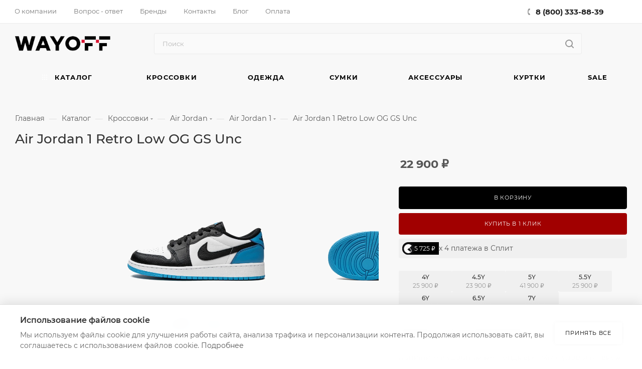

--- FILE ---
content_type: text/html; charset=UTF-8
request_url: https://wayoff.ru/products/air-jordan-1-retro-low-og-gs-unc/
body_size: 97701
content:
<!DOCTYPE html>
<html xmlns="http://www.w3.org/1999/xhtml" xml:lang="ru" lang="ru"  >
<head><link rel="canonical" href="https://wayoff.ru/products/air-jordan-1-retro-low-og-gs-unc/" />
    <meta http-equiv="Content-Type" content="text/html; charset=UTF-8" />
    <title>Air Jordan 1 Retro Low OG GS Unc купить в интернет-магазине WAYOFF - оригинальные кроссовки CZ0858 104</title>
	<meta name="viewport" content="initial-scale=1.0, width=device-width, user-scalable=yes" />
    <meta name="HandheldFriendly" content="true" />
    <meta name="yes" content="yes" />
    <meta name="apple-mobile-web-app-status-bar-style" content="black" />
    <meta name="SKYPE_TOOLBAR" content="SKYPE_TOOLBAR_PARSER_COMPATIBLE" />
            <meta name="description" content="Покупай оригинальные кроссовки Air Jordan 1 Retro Low OG GS Unc в интернет-магазине ⭐ WAYOFF - большой выбор моделей и размеров в наличии. Быстрая и бесплатная доставка по Москве и России, гарантия качества, примерка и возврат. ☎️8 (800) 333-88-39." />
    <script data-skip-moving="true">(function(w, d) {var v = w.frameCacheVars = {'CACHE_MODE':'HTMLCACHE','storageBlocks':[],'dynamicBlocks':{'4i19eW':'68b329da9893','basketitems-component-block':'d41d8cd98f00','header-buffered-logo1':'ed30e9a8bc5f','header-auth-block1':'d41d8cd98f00','mobile-basket-with-compare-block1':'d41d8cd98f00','header-auth-block2':'d41d8cd98f00','header-buffered-logo2':'ed30e9a8bc5f','header-basket-with-compare-block1':'d41d8cd98f00','header-buffered-fixed-logo1':'ed30e9a8bc5f','header-auth-block3':'d41d8cd98f00','header-basket-with-compare-block2':'d41d8cd98f00','header-buffered-logo3':'ed30e9a8bc5f','header-basket-with-compare-block3':'d41d8cd98f00','header-auth-block4':'d41d8cd98f00','mobile-auth-block1':'d41d8cd98f00','mobile-basket-with-compare-block2':'d41d8cd98f00','qepX1R':'d41d8cd98f00','OhECjo':'d41d8cd98f00','6zLbbW':'40e29e2b358f','KSBlai':'d41d8cd98f00','des':'d41d8cd98f00','ROOKpz':'d41d8cd98f00','viewed-block':'d41d8cd98f00','8gJilP':'d41d8cd98f00','basketitems-block':'d41d8cd98f00','bottom-panel-block':'d41d8cd98f00'},'AUTO_UPDATE':true,'AUTO_UPDATE_TTL':'999999','version':'2'};var inv = false;if (v.AUTO_UPDATE === false){if (v.AUTO_UPDATE_TTL && v.AUTO_UPDATE_TTL > 0){var lm = Date.parse(d.lastModified);if (!isNaN(lm)){var td = new Date().getTime();if ((lm + v.AUTO_UPDATE_TTL * 1000) >= td){w.frameRequestStart = false;w.preventAutoUpdate = true;return;}inv = true;}}else{w.frameRequestStart = false;w.preventAutoUpdate = true;return;}}var r = w.XMLHttpRequest ? new XMLHttpRequest() : (w.ActiveXObject ? new w.ActiveXObject("Microsoft.XMLHTTP") : null);if (!r) { return; }w.frameRequestStart = true;var m = v.CACHE_MODE; var l = w.location; var x = new Date().getTime();var q = "?bxrand=" + x + (l.search.length > 0 ? "&" + l.search.substring(1) : "");var u = l.protocol + "//" + l.host + l.pathname + q;r.open("GET", u, true);r.setRequestHeader("BX-ACTION-TYPE", "get_dynamic");r.setRequestHeader("X-Bitrix-Composite", "get_dynamic");r.setRequestHeader("BX-CACHE-MODE", m);r.setRequestHeader("BX-CACHE-BLOCKS", v.dynamicBlocks ? JSON.stringify(v.dynamicBlocks) : "");if (inv){r.setRequestHeader("BX-INVALIDATE-CACHE", "Y");}try { r.setRequestHeader("BX-REF", d.referrer || "");} catch(e) {}if (m === "APPCACHE"){r.setRequestHeader("BX-APPCACHE-PARAMS", JSON.stringify(v.PARAMS));r.setRequestHeader("BX-APPCACHE-URL", v.PAGE_URL ? v.PAGE_URL : "");}r.onreadystatechange = function() {if (r.readyState != 4) { return; }var a = r.getResponseHeader("BX-RAND");var b = w.BX && w.BX.frameCache ? w.BX.frameCache : false;if (a != x || !((r.status >= 200 && r.status < 300) || r.status === 304 || r.status === 1223 || r.status === 0)){var f = {error:true, reason:a!=x?"bad_rand":"bad_status", url:u, xhr:r, status:r.status};if (w.BX && w.BX.ready && b){BX.ready(function() {setTimeout(function(){BX.onCustomEvent("onFrameDataRequestFail", [f]);}, 0);});}w.frameRequestFail = f;return;}if (b){b.onFrameDataReceived(r.responseText);if (!w.frameUpdateInvoked){b.update(false);}w.frameUpdateInvoked = true;}else{w.frameDataString = r.responseText;}};r.send();var p = w.performance;if (p && p.addEventListener && p.getEntries && p.setResourceTimingBufferSize){var e = 'resourcetimingbufferfull';var h = function() {if (w.BX && w.BX.frameCache && w.BX.frameCache.frameDataInserted){p.removeEventListener(e, h);}else {p.setResourceTimingBufferSize(p.getEntries().length + 50);}};p.addEventListener(e, h);}})(window, document);</script>
<script data-skip-moving="true">(function(w, d, n) {var cl = "bx-core";var ht = d.documentElement;var htc = ht ? ht.className : undefined;if (htc === undefined || htc.indexOf(cl) !== -1){return;}var ua = n.userAgent;if (/(iPad;)|(iPhone;)/i.test(ua)){cl += " bx-ios";}else if (/Windows/i.test(ua)){cl += ' bx-win';}else if (/Macintosh/i.test(ua)){cl += " bx-mac";}else if (/Linux/i.test(ua) && !/Android/i.test(ua)){cl += " bx-linux";}else if (/Android/i.test(ua)){cl += " bx-android";}cl += (/(ipad|iphone|android|mobile|touch)/i.test(ua) ? " bx-touch" : " bx-no-touch");cl += w.devicePixelRatio && w.devicePixelRatio >= 2? " bx-retina": " bx-no-retina";var ieVersion = -1;if (/AppleWebKit/.test(ua)){cl += " bx-chrome";}else if (/Opera/.test(ua)){cl += " bx-opera";}else if (/Firefox/.test(ua)){cl += " bx-firefox";}ht.className = htc ? htc + " " + cl : cl;})(window, document, navigator);</script>

<link href="/bitrix/css/aspro.max/notice.css?17523349533623"  rel="stylesheet" />
<link href="/bitrix/js/ui/design-tokens/dist/ui.design-tokens.css?175233492325728"  rel="stylesheet" />
<link href="/bitrix/js/ui/fonts/opensans/ui.font.opensans.css?17523349242555"  rel="stylesheet" />
<link href="/bitrix/js/main/popup/dist/main.popup.bundle.css?175233493229861"  rel="stylesheet" />
<link href="/bitrix/cache/css/s1/aspro_max/page_22ff0092c6c64fe17205b79797979984/page_22ff0092c6c64fe17205b79797979984_v1.css?1767996259157335"  rel="stylesheet" />
<link href="/bitrix/cache/css/s1/aspro_max/template_e8ca73b897fe35f3457976d0c114cde6/template_e8ca73b897fe35f3457976d0c114cde6_v1.css?17679962561327872"  data-template-style="true" rel="stylesheet" />
    <link rel="stylesheet" href="/local/templates/aspro_max/css/cookie-banner.css">
    



<link href="/local/templates/aspro_max/css/critical.css?175233520033" data-skip-moving="true" rel="stylesheet">
<meta name="theme-color" content="#a10000">
<style>:root{--theme-base-color: #a10000;--theme-base-opacity-color: #a100001a;--theme-base-color-saturation:100%;--theme-base-color-lightness:32%;}</style>
<style>html {--theme-page-width: 1700px;--theme-page-width-padding: 30px}</style>
<link href="/local/templates/aspro_max/css/print.css?175233520023591" data-template-style="true" rel="stylesheet" media="print">
					<script data-skip-moving="true" src="/bitrix/js/main/jquery/jquery-3.6.0.min.js"></script>
					<script data-skip-moving="true" src="/local/templates/aspro_max/js/speed.min.js?=1752335200"></script>
<link rel="shortcut icon" href="/favicon.ico" type="image/x-icon" />
<link rel="apple-touch-icon" sizes="180x180" href="/upload/CMax/9a4/56xchjmx229y8cv6j1wcue4qekivjz4u.ico" />
<meta property="og:description" content="Покупай оригинальные кроссовки Air Jordan 1 Retro Low OG GS Unc в интернет-магазине ⭐ WAYOFF - большой выбор моделей и размеров в наличии. Быстрая и бесплатная доставка по Москве и России, гарантия качества, примерка и возврат. ☎️8 (800) 333-88-39." />
<meta property="og:image" content="https://wayoff.ru:443/upload/iblock/154/3gxl5dcfnkiz6ou9fdgsbtsk8vzckvft.webp" />
<link rel="image_src" href="https://wayoff.ru:443/upload/iblock/154/3gxl5dcfnkiz6ou9fdgsbtsk8vzckvft.webp"  />
<meta property="og:title" content="Air Jordan 1 Retro Low OG GS Unc купить в интернет-магазине WAYOFF - оригинальные кроссовки CZ0858 104" />
<meta property="og:type" content="website" />
<meta property="og:url" content="https://wayoff.ru:443/products/air-jordan-1-retro-low-og-gs-unc/" />
<script src="/local/templates/aspro_max/js/fetch/bottom_panel.js" data-skip-moving="true" defer=""></script>

            <!-- Favicon для поисковых систем -->
    <link rel="icon" href="/favicon.ico" type="image/x-icon">
    <link rel="icon" type="image/x-icon" href="/local/templates/aspro_max/images/logo.ico">
    <link rel="icon" type="image/png" sizes="32x32" href="/local/templates/aspro_max/images/logo.png">
    <link rel="icon" type="image/png" sizes="16x16" href="/local/templates/aspro_max/images/logo.png">
    <link rel="apple-touch-icon" href="/local/templates/aspro_max/images/logo.png">
    <meta name="msapplication-TileImage" content="/local/templates/aspro_max/images/logo.png">
    <meta name="msapplication-TileColor" content="#ffffff">


    <!-- Yandex.Metrika counter -->
        <noscript>
        <div><img src="https://mc.yandex.ru/watch/87542660" style="position:absolute; left:-9999px;" alt="" /></div>
    </noscript>
    <!-- /Yandex.Metrika counter -->
    <!-- JSON-LD микроразметка -->
    <script type="application/ld+json">{
    "@context": "http:\/\/schema.org",
    "@type": "LocalBusiness",
    "name": "WAYOFF",
    "description": "WAYOFF – это мультибрендовый магазин лимитированной одежды и кроссовок. В продаже представлены исключительно новые и оригинальные товары.",
    "address": {
        "@type": "PostalAddress",
        "streetAddress": "Покровский бульвар, 14\/6",
        "addressLocality": "Москва",
        "addressRegion": "Москва",
        "postalCode": "123104",
        "addressCountry": "Россия"
    },
    "openingHours": "Mo-Su 10:00-22:00",
    "telephone": "+7 (800) 333-88-39",
    "email": "hello@wayoff.ru",
    "sameAs": [
        "https:\/\/t.me\/wayoff",
        "tel:88003338839",
        "https:\/\/wa.me\/74957908955?text=%D0%97%D0%B4%D1%80%D0%B0%D0%B2%D1%81%D1%82%D0%B2%D1%83%D0%B9%D1%82%D0%B5"
    ],
    "founder": {
        "@type": "Person",
        "name": "Пастухов Евгений Андреевич"
    },
    "taxID": "774312860161",
    "identifier": "321774600011532",
    "additionalType": "RetailStore"
}</script><script type="application/ld+json">{
    "@context": "https:\/\/schema.org",
    "@type": "BreadcrumbList",
    "itemListElement": [
        {
            "@type": "ListItem",
            "position": 1,
            "name": "О компании",
            "item": "https:\/\/wayoff.ru\/company\/"
        },
        {
            "@type": "ListItem",
            "position": 2,
            "name": "Вопрос-ответ",
            "item": "https:\/\/wayoff.ru\/info\/faq\/"
        },
        {
            "@type": "ListItem",
            "position": 3,
            "name": "Бренды",
            "item": "https:\/\/wayoff.ru\/brands\/"
        },
        {
            "@type": "ListItem",
            "position": 4,
            "name": "Контакты",
            "item": "https:\/\/wayoff.ru\/contacts\/"
        },
        {
            "@type": "ListItem",
            "position": 5,
            "name": "Блог",
            "item": "https:\/\/wayoff.ru\/blog\/"
        },
        {
            "@type": "ListItem",
            "position": 6,
            "name": "Каталог",
            "item": "https:\/\/wayoff.ru\/products\/"
        },
        {
            "@type": "ListItem",
            "position": 7,
            "name": "Кроссовки",
            "item": "https:\/\/wayoff.ru\/products\/collections-sneakers\/"
        },
        {
            "@type": "ListItem",
            "position": 8,
            "name": "Одежда",
            "item": "https:\/\/wayoff.ru\/products\/collections-odezhda\/"
        },
        {
            "@type": "ListItem",
            "position": 9,
            "name": "Сумки",
            "item": "https:\/\/wayoff.ru\/products\/collections-handbag\/"
        },
        {
            "@type": "ListItem",
            "position": 10,
            "name": "Аксессуары",
            "item": "https:\/\/wayoff.ru\/products\/collections-accessories\/"
        },
        {
            "@type": "ListItem",
            "position": 11,
            "name": "Футболки",
            "item": "https:\/\/wayoff.ru\/products\/collections-odezhda\/po-kategoriyam\/futbolki\/"
        },
        {
            "@type": "ListItem",
            "position": 12,
            "name": "SALE",
            "item": "https:\/\/wayoff.ru\/landings\/sale\/"
        }
    ]
}</script><script type="application/ld+json">{
    "@context": "https:\/\/schema.org",
    "@type": "WebSite",
    "name": "WAYOFF",
    "description": "WAYOFF – это мультибрендовый магазин лимитированной одежды и кроссовок. В продаже представлены исключительно новые и оригинальные товары. Магазин специализируется на лимитированных моделях, которые, из-за повышенного спроса, купить у ритейлеров практически невозможно.",
    "url": "https:\/\/wayoff.ru",
    "sameAs": [
        "https:\/\/t.me\/wayoff_order",
        "tel:88003338839",
        "https:\/\/wa.me\/74957908955?text=%D0%97%D0%B4%D1%80%D0%B0%B2%D1%81%D1%82%D0%B2%D1%83%D0%B9%D1%82%D0%B5",
        "https:\/\/www.instagram.com\/wayoff"
    ],
    "publisher": {
        "@type": "LocalBusiness",
        "name": "WAYOFF",
        "legalName": "ИП Пастухов Евгений Андреевич",
        "identifier": "774312860161",
        "contactPoint": {
            "@type": "ContactPoint",
            "telephone": "+7 (800) 333-88-39",
            "contactType": "Customer Service",
            "areaServed": "RU",
            "availableLanguage": "Russian",
            "email": "hello@wayoff.ru"
        },
        "address": {
            "@type": "PostalAddress",
            "streetAddress": "Покровский бульвар, 14\/6",
            "addressLocality": "Москва",
            "addressRegion": "Москва",
            "postalCode": "123104",
            "addressCountry": "RU"
        },
        "openingHoursSpecification": {
            "@type": "OpeningHoursSpecification",
            "dayOfWeek": [
                "http:\/\/schema.org\/Monday",
                "http:\/\/schema.org\/Tuesday",
                "http:\/\/schema.org\/Wednesday",
                "http:\/\/schema.org\/Thursday",
                "http:\/\/schema.org\/Friday",
                "http:\/\/schema.org\/Saturday",
                "http:\/\/schema.org\/Sunday"
            ],
            "opens": "10:00",
            "closes": "22:00"
        }
    }
}</script>    <!-- /JSON-LD микроразметка -->
</head>
<body class=" site_s1  fill_bg_n catalog-delayed-btn-N theme-light" id="main" data-site="/">

    

<div id="bxdynamic_4i19eW_start" style="display:none"></div>
<div id="bxdynamic_4i19eW_end" style="display:none"></div>		<div id="bxdynamic_basketitems-component-block_start" style="display:none"></div><div id="bxdynamic_basketitems-component-block_end" style="display:none"></div>								<div class="cd-modal-bg"></div>
		<script data-skip-moving="true">var solutionName = 'arMaxOptions';</script>
		<script src="/local/templates/aspro_max/js/setTheme.php?site_id=s1&site_dir=/" data-skip-moving="true"></script>
		<div class="wrapper1  header_bgcolored long_header colored_header catalog_page basket_normal basket_fill_WHITE side_LEFT block_side_NORMAL catalog_icons_N banner_auto with_fast_view mheader-v1 header-v10 header-font-lower_N regions_N title_position_LEFT footer-v2 front-vindex1 mfixed_Y mfixed_view_scroll_top title-v1 lazy_N with_phones compact-catalog normal-catalog-img landing-slider big-banners-mobile-normal bottom-icons-panel-Y compact-breadcrumbs-N catalog-delayed-btn-N  ">

<div class="mega_fixed_menu scrollblock">
	<div class="maxwidth-theme">
		<svg class="svg svg-close" width="14" height="14" viewBox="0 0 14 14">
		  <path data-name="Rounded Rectangle 568 copy 16" d="M1009.4,953l5.32,5.315a0.987,0.987,0,0,1,0,1.4,1,1,0,0,1-1.41,0L1008,954.4l-5.32,5.315a0.991,0.991,0,0,1-1.4-1.4L1006.6,953l-5.32-5.315a0.991,0.991,0,0,1,1.4-1.4l5.32,5.315,5.31-5.315a1,1,0,0,1,1.41,0,0.987,0.987,0,0,1,0,1.4Z" transform="translate(-1001 -946)"></path>
		</svg>
		<i class="svg svg-close mask arrow"></i>
		<div class="row">
			<div class="col-md-9">
				<div class="left_menu_block">
					<div class="logo_block flexbox flexbox--row align-items-normal">
						<div class="logo">
							<div id="bxdynamic_header-buffered-logo1_start" style="display:none"></div><a href="/"><img src="/upload/CMax/7ac/f2l0lvmrxiwgtkcqkw8uvk0tk31qi68t.png" alt="WAYOFF" title="WAYOFF" data-src="" /></a><div id="bxdynamic_header-buffered-logo1_end" style="display:none"></div>						</div>
						<div class="top-description addr">
							розничный магазин лимитированных вещей						</div>
					</div>
					<div class="search_block">
						<div class="search_wrap">
							<div class="search-block">
									<div class="search-wrapper">
		<div id="title-search_mega_menu">
			<form action="/products/" class="search">
				<div class="search-input-div">
					<input class="search-input" id="title-search-input_mega_menu" type="text" name="q" value="" placeholder="Поиск" size="20" maxlength="80" autocomplete="off" />
				</div>
				<div class="search-button-div">
					<button class="btn btn-search" type="submit" name="s" value="Найти"><i class="svg search2  inline " aria-hidden="true"><svg width="17" height="17" ><use xlink:href="/local/templates/aspro_max/images/svg/header_icons_srite.svg#search"></use></svg></i></button>
					
					<span class="close-block inline-search-hide"><span class="svg svg-close close-icons"></span></span>
				</div>
			</form>
		</div>
	</div>
							</div>
						</div>
					</div>
					<!-- noindex -->
<!--googleoff: all-->

	<div class="burger_menu_wrapper">
		
			<div class="top_link_wrapper">
				<div class="menu-item dropdown catalog wide_menu  active">
					<div class="wrap">
						<a class="dropdown-toggle" href="/products/">
							<div class="link-title color-theme-hover">
																	<i class="svg inline  svg-inline-icon_catalog" aria-hidden="true" ><svg xmlns="http://www.w3.org/2000/svg" width="10" height="10" viewBox="0 0 10 10"><path  data-name="Rounded Rectangle 969 copy 7" class="cls-1" d="M644,76a1,1,0,1,1-1,1A1,1,0,0,1,644,76Zm4,0a1,1,0,1,1-1,1A1,1,0,0,1,648,76Zm4,0a1,1,0,1,1-1,1A1,1,0,0,1,652,76Zm-8,4a1,1,0,1,1-1,1A1,1,0,0,1,644,80Zm4,0a1,1,0,1,1-1,1A1,1,0,0,1,648,80Zm4,0a1,1,0,1,1-1,1A1,1,0,0,1,652,80Zm-8,4a1,1,0,1,1-1,1A1,1,0,0,1,644,84Zm4,0a1,1,0,1,1-1,1A1,1,0,0,1,648,84Zm4,0a1,1,0,1,1-1,1A1,1,0,0,1,652,84Z" transform="translate(-643 -76)"/></svg></i>																Каталог							</div>
						</a>
													<span class="tail"></span>
							<div class="burger-dropdown-menu row">
								<div class="menu-wrapper" >
									
																														<div class="col-md-4 dropdown-submenu  ">
																						<a href="/products/collections-sneakers/" class="color-theme-hover" title="Кроссовки">
												<span class="name option-font-bold">Кроссовки</span>
											</a>
																								<div class="burger-dropdown-menu toggle_menu">
																																									<div class="menu-item  dropdown-submenu ">
															<a href="/products/collections-sneakers/air-jordan/" title="Air Jordan">
																<span class="name color-theme-hover">Air Jordan</span>
															</a>
																															<div class="burger-dropdown-menu with_padding">
																																			<div class="menu-item ">
																			<a href="/products/collections-sneakers/air-jordan/air-jordan-1/" title="Air Jordan 1">
																				<span class="name color-theme-hover">Air Jordan 1</span>
																			</a>
																		</div>
																																			<div class="menu-item ">
																			<a href="/products/collections-sneakers/air-jordan/air-jordan-2/" title="Air Jordan 2">
																				<span class="name color-theme-hover">Air Jordan 2</span>
																			</a>
																		</div>
																																			<div class="menu-item ">
																			<a href="/products/collections-sneakers/air-jordan/air-jordan-3/" title="Air Jordan 3">
																				<span class="name color-theme-hover">Air Jordan 3</span>
																			</a>
																		</div>
																																			<div class="menu-item ">
																			<a href="/products/collections-sneakers/air-jordan/air-jordan-4/" title="Air Jordan 4">
																				<span class="name color-theme-hover">Air Jordan 4</span>
																			</a>
																		</div>
																																			<div class="menu-item ">
																			<a href="/products/collections-sneakers/air-jordan/air-jordan-5/" title="Air Jordan 5">
																				<span class="name color-theme-hover">Air Jordan 5</span>
																			</a>
																		</div>
																																			<div class="menu-item ">
																			<a href="/products/collections-sneakers/air-jordan/air-jordan-6/" title="Air Jordan 6">
																				<span class="name color-theme-hover">Air Jordan 6</span>
																			</a>
																		</div>
																																			<div class="menu-item ">
																			<a href="/products/collections-sneakers/air-jordan/air-jordan-7/" title="Air Jordan 7">
																				<span class="name color-theme-hover">Air Jordan 7</span>
																			</a>
																		</div>
																																			<div class="menu-item ">
																			<a href="/products/collections-sneakers/air-jordan/air-jordan-8/" title="Air Jordan 8">
																				<span class="name color-theme-hover">Air Jordan 8</span>
																			</a>
																		</div>
																																			<div class="menu-item ">
																			<a href="/products/collections-sneakers/air-jordan/air-jordan-9/" title="Air Jordan 9">
																				<span class="name color-theme-hover">Air Jordan 9</span>
																			</a>
																		</div>
																																			<div class="menu-item ">
																			<a href="/products/collections-sneakers/air-jordan/air-jordan-10/" title="Air Jordan 10">
																				<span class="name color-theme-hover">Air Jordan 10</span>
																			</a>
																		</div>
																																			<div class="menu-item ">
																			<a href="/products/collections-sneakers/air-jordan/basketbal-air-jordan-12/" title="Air Jordan 12">
																				<span class="name color-theme-hover">Air Jordan 12</span>
																			</a>
																		</div>
																																			<div class="menu-item ">
																			<a href="/products/collections-sneakers/air-jordan/air-jordan-ship/" title="Air Jordan Ship">
																				<span class="name color-theme-hover">Air Jordan Ship</span>
																			</a>
																		</div>
																																			<div class="menu-item ">
																			<a href="/products/collections-sneakers/air-jordan/air-jordan-hex-mule/" title="Air Jordan Hex Mule">
																				<span class="name color-theme-hover">Air Jordan Hex Mule</span>
																			</a>
																		</div>
																																			<div class="menu-item ">
																			<a href="/products/collections-sneakers/air-jordan/air-jordan-jumpman-jack/" title="Air Jordan Jumpman Jack">
																				<span class="name color-theme-hover">Air Jordan Jumpman Jack</span>
																			</a>
																		</div>
																																			<div class="menu-item ">
																			<a href="/products/collections-sneakers/air-jordan/air-jordan-11/" title="Air Jordan 11">
																				<span class="name color-theme-hover">Air Jordan 11</span>
																			</a>
																		</div>
																																			<div class="menu-item ">
																			<a href="/products/collections-sneakers/air-jordan/air-jordan-spizike-low/" title="Air Jordan Spizike Low">
																				<span class="name color-theme-hover">Air Jordan Spizike Low</span>
																			</a>
																		</div>
																																			<div class="menu-item ">
																			<a href="/products/collections-sneakers/air-jordan/air-jordan-14/" title="Air Jordan 14">
																				<span class="name color-theme-hover">Air Jordan 14</span>
																			</a>
																		</div>
																																	</div>
																													</div>
																																									<div class="menu-item  dropdown-submenu ">
															<a href="/products/collections-sneakers/nike/" title="Nike">
																<span class="name color-theme-hover">Nike</span>
															</a>
																															<div class="burger-dropdown-menu with_padding">
																																			<div class="menu-item ">
																			<a href="/products/collections-sneakers/nike/nike-dunk/" title="Nike Dunk">
																				<span class="name color-theme-hover">Nike Dunk</span>
																			</a>
																		</div>
																																			<div class="menu-item ">
																			<a href="/products/collections-sneakers/nike/air-force-1/" title="Nike Air Force 1">
																				<span class="name color-theme-hover">Nike Air Force 1</span>
																			</a>
																		</div>
																																			<div class="menu-item ">
																			<a href="/products/collections-sneakers/nike/air-max/" title="Nike Air Max">
																				<span class="name color-theme-hover">Nike Air Max</span>
																			</a>
																		</div>
																																			<div class="menu-item ">
																			<a href="/products/collections-sneakers/nike/nike-blazer/" title="Nike Blazer">
																				<span class="name color-theme-hover">Nike Blazer</span>
																			</a>
																		</div>
																																			<div class="menu-item ">
																			<a href="/products/collections-sneakers/nike/vomero-5/" title="Nike Zoom Vomero 5">
																				<span class="name color-theme-hover">Nike Zoom Vomero 5</span>
																			</a>
																		</div>
																																			<div class="menu-item ">
																			<a href="/products/collections-sneakers/nike/nike-acg/" title="Nike ACG">
																				<span class="name color-theme-hover">Nike ACG</span>
																			</a>
																		</div>
																																			<div class="menu-item ">
																			<a href="/products/collections-sneakers/nike/nike-huarache/" title="Nike Huarache">
																				<span class="name color-theme-hover">Nike Huarache</span>
																			</a>
																		</div>
																																			<div class="menu-item ">
																			<a href="/products/collections-sneakers/nike/nike-mac-attack-qs-sp/" title="Nike Mac Attack QS SP">
																				<span class="name color-theme-hover">Nike Mac Attack QS SP</span>
																			</a>
																		</div>
																																			<div class="menu-item ">
																			<a href="/products/collections-sneakers/nike/nike-uptempo/" title="Nike Uptempo">
																				<span class="name color-theme-hover">Nike Uptempo</span>
																			</a>
																		</div>
																																			<div class="menu-item ">
																			<a href="/products/collections-sneakers/nike/calm-slide/" title="Nike Calm-slide">
																				<span class="name color-theme-hover">Nike Calm-slide</span>
																			</a>
																		</div>
																																			<div class="menu-item ">
																			<a href="/products/collections-sneakers/nike/initiator/" title="Nike Initiator">
																				<span class="name color-theme-hover">Nike Initiator</span>
																			</a>
																		</div>
																																			<div class="menu-item ">
																			<a href="/products/collections-sneakers/nike/nike-zoom/" title="Nike Zoom">
																				<span class="name color-theme-hover">Nike Zoom</span>
																			</a>
																		</div>
																																			<div class="menu-item ">
																			<a href="/products/collections-sneakers/nike/nike-overbreak/" title="Nike Overbreak">
																				<span class="name color-theme-hover">Nike Overbreak</span>
																			</a>
																		</div>
																																			<div class="menu-item ">
																			<a href="/products/collections-sneakers/nike/nike-air-humara/" title="Nike Air Humara">
																				<span class="name color-theme-hover">Nike Air Humara</span>
																			</a>
																		</div>
																																			<div class="menu-item ">
																			<a href="/products/collections-sneakers/nike/nike-space-hippie-03/" title="Nike Space Hippie 03">
																				<span class="name color-theme-hover">Nike Space Hippie 03</span>
																			</a>
																		</div>
																																			<div class="menu-item ">
																			<a href="/products/collections-sneakers/nike/nike-kwondo-1/" title="Nike Kwondo 1">
																				<span class="name color-theme-hover">Nike Kwondo 1</span>
																			</a>
																		</div>
																																			<div class="menu-item ">
																			<a href="/products/collections-sneakers/nike/nike-x-nocta-glide/" title="Nike x NOCTA">
																				<span class="name color-theme-hover">Nike x NOCTA</span>
																			</a>
																		</div>
																																			<div class="menu-item ">
																			<a href="/products/collections-sneakers/nike/nike-fear-of-god/" title="Nike Fear of God">
																				<span class="name color-theme-hover">Nike Fear of God</span>
																			</a>
																		</div>
																																			<div class="menu-item ">
																			<a href="/products/collections-sneakers/nike/nike-air-vapormax/" title="Nike Air Vapormax">
																				<span class="name color-theme-hover">Nike Air Vapormax</span>
																			</a>
																		</div>
																																			<div class="menu-item ">
																			<a href="/products/collections-sneakers/nike/nike-air-presto/" title="Nike Air Presto">
																				<span class="name color-theme-hover">Nike Air Presto</span>
																			</a>
																		</div>
																																			<div class="menu-item ">
																			<a href="/products/collections-sneakers/nike/nike-waffle/" title="Nike Waffle">
																				<span class="name color-theme-hover">Nike Waffle</span>
																			</a>
																		</div>
																																			<div class="menu-item ">
																			<a href="/products/collections-sneakers/nike/nike-cortez/" title="Nike Cortez">
																				<span class="name color-theme-hover">Nike Cortez</span>
																			</a>
																		</div>
																																			<div class="menu-item ">
																			<a href="/products/collections-sneakers/nike/nike-air-trainer/" title="Nike Air Trainer">
																				<span class="name color-theme-hover">Nike Air Trainer</span>
																			</a>
																		</div>
																																			<div class="menu-item ">
																			<a href="/products/collections-sneakers/nike/nike-shox/" title="Nike Shox">
																				<span class="name color-theme-hover">Nike Shox</span>
																			</a>
																		</div>
																																			<div class="menu-item ">
																			<a href="/products/collections-sneakers/nike/nike-terminator/" title="Nike Terminator">
																				<span class="name color-theme-hover">Nike Terminator</span>
																			</a>
																		</div>
																																			<div class="menu-item ">
																			<a href="/products/collections-sneakers/nike/nike-air-flight/" title="Nike Air Flight">
																				<span class="name color-theme-hover">Nike Air Flight</span>
																			</a>
																		</div>
																																			<div class="menu-item ">
																			<a href="/products/collections-sneakers/nike/nike-v2k-run/" title="Nike V2K Run">
																				<span class="name color-theme-hover">Nike V2K Run</span>
																			</a>
																		</div>
																																			<div class="menu-item ">
																			<a href="/products/collections-sneakers/nike/nike-magmascape/" title="Nike Magmascape">
																				<span class="name color-theme-hover">Nike Magmascape</span>
																			</a>
																		</div>
																																			<div class="menu-item ">
																			<a href="/products/collections-sneakers/nike/nike-zoom-vomero-roam/" title="Nike Zoom Vomero Roam">
																				<span class="name color-theme-hover">Nike Zoom Vomero Roam</span>
																			</a>
																		</div>
																																			<div class="menu-item ">
																			<a href="/products/collections-sneakers/nike/nike-air-zoom-vomero-5/" title="Nike Air Zoom Vomero 5">
																				<span class="name color-theme-hover">Nike Air Zoom Vomero 5</span>
																			</a>
																		</div>
																																			<div class="menu-item ">
																			<a href="/products/collections-sneakers/nike/nike-zoom-field-jaxx/" title="Nike Zoom Field Jaxx">
																				<span class="name color-theme-hover">Nike Zoom Field Jaxx</span>
																			</a>
																		</div>
																																			<div class="menu-item ">
																			<a href="/products/collections-sneakers/nike/nike-air-sunder-max/" title="Nike Air Sunder Max">
																				<span class="name color-theme-hover">Nike Air Sunder Max</span>
																			</a>
																		</div>
																																			<div class="menu-item ">
																			<a href="/products/collections-sneakers/nike/nike-vomero-18/" title="Nike Vomero 18">
																				<span class="name color-theme-hover">Nike Vomero 18</span>
																			</a>
																		</div>
																																			<div class="menu-item ">
																			<a href="/products/collections-sneakers/nike/nike-air-foamposite/" title="Nike Air Foamposite">
																				<span class="name color-theme-hover">Nike Air Foamposite</span>
																			</a>
																		</div>
																																			<div class="menu-item ">
																			<a href="/products/collections-sneakers/nike/nike-tc-7900/" title="Nike TC 7900">
																				<span class="name color-theme-hover">Nike TC 7900</span>
																			</a>
																		</div>
																																			<div class="menu-item ">
																			<a href="/products/collections-sneakers/nike/nike-air-flightposite/" title="Nike Air Flightposite">
																				<span class="name color-theme-hover">Nike Air Flightposite</span>
																			</a>
																		</div>
																																			<div class="menu-item ">
																			<a href="/products/collections-sneakers/nike/nike-zoom-kobe-6/" title="Nike Zoom Kobe 6">
																				<span class="name color-theme-hover">Nike Zoom Kobe 6</span>
																			</a>
																		</div>
																																			<div class="menu-item ">
																			<a href="/products/collections-sneakers/nike/nike-air-diamond-turf/" title="Nike Air Diamond Turf">
																				<span class="name color-theme-hover">Nike Air Diamond Turf</span>
																			</a>
																		</div>
																																			<div class="menu-item ">
																			<a href="/products/collections-sneakers/nike/nike-total-90/" title="Nike Total 90">
																				<span class="name color-theme-hover">Nike Total 90</span>
																			</a>
																		</div>
																																			<div class="menu-item ">
																			<a href="/products/collections-sneakers/nike/nike-lebron-22/" title="Nike LeBron 22">
																				<span class="name color-theme-hover">Nike LeBron 22</span>
																			</a>
																		</div>
																																			<div class="menu-item ">
																			<a href="/products/collections-sneakers/nike/nike-kd-18/" title="Nike KD 18">
																				<span class="name color-theme-hover">Nike KD 18</span>
																			</a>
																		</div>
																																			<div class="menu-item ">
																			<a href="/products/collections-sneakers/nike/nike-giannis-freak-6/" title="Nike Giannis Freak 6">
																				<span class="name color-theme-hover">Nike Giannis Freak 6</span>
																			</a>
																		</div>
																																			<div class="menu-item ">
																			<a href="/products/collections-sneakers/nike/nike-book-1/" title="Nike Book 1">
																				<span class="name color-theme-hover">Nike Book 1</span>
																			</a>
																		</div>
																																			<div class="menu-item ">
																			<a href="/products/collections-sneakers/nike/nike-sabrina-2/" title="Nike Sabrina 2">
																				<span class="name color-theme-hover">Nike Sabrina 2</span>
																			</a>
																		</div>
																																			<div class="menu-item ">
																			<a href="/products/collections-sneakers/nike/nike-ja-2/" title="Nike Ja 2">
																				<span class="name color-theme-hover">Nike Ja 2</span>
																			</a>
																		</div>
																																			<div class="menu-item ">
																			<a href="/products/collections-sneakers/nike/nike-air-zoom-gt-hustle-3/" title="Nike Air Zoom GT Hustle 3">
																				<span class="name color-theme-hover">Nike Air Zoom GT Hustle 3</span>
																			</a>
																		</div>
																																			<div class="menu-item ">
																			<a href="/products/collections-sneakers/nike/nike-pegasus-premium/" title="Nike Pegasus Premium">
																				<span class="name color-theme-hover">Nike Pegasus Premium</span>
																			</a>
																		</div>
																																			<div class="menu-item ">
																			<a href="/products/collections-sneakers/nike/nike-air-zoom-gt-cut-3/" title="Nike Air Zoom GT Cut 3">
																				<span class="name color-theme-hover">Nike Air Zoom GT Cut 3</span>
																			</a>
																		</div>
																																			<div class="menu-item ">
																			<a href="/products/collections-sneakers/nike/air-zoom-spiridon-sp/" title="Air Zoom Spiridon SP">
																				<span class="name color-theme-hover">Air Zoom Spiridon SP</span>
																			</a>
																		</div>
																																			<div class="menu-item ">
																			<a href="/products/collections-sneakers/nike/nike-reactx-rejuven8/" title="Nike ReactX Rejuven8">
																				<span class="name color-theme-hover">Nike ReactX Rejuven8</span>
																			</a>
																		</div>
																																			<div class="menu-item ">
																			<a href="/products/collections-sneakers/nike/nike-shox-r4/" title="Nike Shox R4">
																				<span class="name color-theme-hover">Nike Shox R4</span>
																			</a>
																		</div>
																																			<div class="menu-item ">
																			<a href="/products/collections-sneakers/nike/nike-kobe/" title="Nike Kobe">
																				<span class="name color-theme-hover">Nike Kobe</span>
																			</a>
																		</div>
																																			<div class="menu-item ">
																			<a href="/products/collections-sneakers/nike/nike-terra-manta/" title="Nike Terra Manta">
																				<span class="name color-theme-hover">Nike Terra Manta</span>
																			</a>
																		</div>
																																			<div class="menu-item ">
																			<a href="/products/collections-sneakers/nike/nike-vandal/" title="Nike Vandal">
																				<span class="name color-theme-hover">Nike Vandal</span>
																			</a>
																		</div>
																																			<div class="menu-item ">
																			<a href="/products/collections-sneakers/nike/kiger-10/" title="Nike Kiger 10">
																				<span class="name color-theme-hover">Nike Kiger 10</span>
																			</a>
																		</div>
																																			<div class="menu-item ">
																			<a href="/products/collections-sneakers/nike/nike-zegamadome/" title="Nike Zegamadome">
																				<span class="name color-theme-hover">Nike Zegamadome</span>
																			</a>
																		</div>
																																			<div class="menu-item ">
																			<a href="/products/collections-sneakers/nike/nike-alpha-menace/" title="Nike Alpha Menace">
																				<span class="name color-theme-hover">Nike Alpha Menace</span>
																			</a>
																		</div>
																																			<div class="menu-item ">
																			<a href="/products/collections-sneakers/nike/nike-a-one/" title="Nike A'One">
																				<span class="name color-theme-hover">Nike A'One</span>
																			</a>
																		</div>
																																			<div class="menu-item ">
																			<a href="/products/collections-sneakers/nike/nike-giannis-immortality/" title="Nike Giannis Immortality">
																				<span class="name color-theme-hover">Nike Giannis Immortality</span>
																			</a>
																		</div>
																																			<div class="menu-item ">
																			<a href="/products/collections-sneakers/nike/nike-ld-1000/" title="Nike LD-1000">
																				<span class="name color-theme-hover">Nike LD-1000</span>
																			</a>
																		</div>
																																			<div class="menu-item ">
																			<a href="/products/collections-sneakers/nike/nike-air-rift/" title="Nike Air Rift">
																				<span class="name color-theme-hover">Nike Air Rift</span>
																			</a>
																		</div>
																																			<div class="menu-item ">
																			<a href="/products/collections-sneakers/nike/nike-team-hustle-d12/" title="Nike Team Hustle D12">
																				<span class="name color-theme-hover">Nike Team Hustle D12</span>
																			</a>
																		</div>
																																			<div class="menu-item ">
																			<a href="/products/collections-sneakers/nike/nike-day-one-sb/" title="Nike Day One SB">
																				<span class="name color-theme-hover">Nike Day One SB</span>
																			</a>
																		</div>
																																			<div class="menu-item ">
																			<a href="/products/collections-sneakers/nike/nike-astro-grabber/" title="Nike Astro Grabber">
																				<span class="name color-theme-hover">Nike Astro Grabber</span>
																			</a>
																		</div>
																																			<div class="menu-item ">
																			<a href="/products/collections-sneakers/nike/nike-lahar/" title="Nike Lahar">
																				<span class="name color-theme-hover">Nike Lahar</span>
																			</a>
																		</div>
																																			<div class="menu-item ">
																			<a href="/products/collections-sneakers/nike/nike-react-infinity-run-/" title="Nike React Infinity Run ">
																				<span class="name color-theme-hover">Nike React Infinity Run </span>
																			</a>
																		</div>
																																			<div class="menu-item ">
																			<a href="/products/collections-sneakers/nike/nike-general-purpose-shoe/" title="Nike General Purpose Shoe">
																				<span class="name color-theme-hover">Nike General Purpose Shoe</span>
																			</a>
																		</div>
																																			<div class="menu-item ">
																			<a href="/products/collections-sneakers/nike/air-more-uptempo/" title="Air More Uptempo">
																				<span class="name color-theme-hover">Air More Uptempo</span>
																			</a>
																		</div>
																																			<div class="menu-item ">
																			<a href="/products/collections-sneakers/nike/nike-kyrie-low-5/" title="Nike Kyrie Low 5">
																				<span class="name color-theme-hover">Nike Kyrie Low 5</span>
																			</a>
																		</div>
																																	</div>
																													</div>
																																									<div class="menu-item  dropdown-submenu ">
															<a href="/products/collections-sneakers/yeezy/" title="Yeezy">
																<span class="name color-theme-hover">Yeezy</span>
															</a>
																															<div class="burger-dropdown-menu with_padding">
																																			<div class="menu-item ">
																			<a href="/products/collections-sneakers/yeezy/yeezy-350/" title="Yeezy 350">
																				<span class="name color-theme-hover">Yeezy 350</span>
																			</a>
																		</div>
																																			<div class="menu-item ">
																			<a href="/products/collections-sneakers/yeezy/yeezy-380/" title="Yeezy 380">
																				<span class="name color-theme-hover">Yeezy 380</span>
																			</a>
																		</div>
																																			<div class="menu-item ">
																			<a href="/products/collections-sneakers/yeezy/yeezy-450/" title="Yeezy 450">
																				<span class="name color-theme-hover">Yeezy 450</span>
																			</a>
																		</div>
																																			<div class="menu-item ">
																			<a href="/products/collections-sneakers/yeezy/yeezy-500/" title="Yeezy 500">
																				<span class="name color-theme-hover">Yeezy 500</span>
																			</a>
																		</div>
																																			<div class="menu-item ">
																			<a href="/products/collections-sneakers/yeezy/yeezy-700/" title="Yeezy 700">
																				<span class="name color-theme-hover">Yeezy 700</span>
																			</a>
																		</div>
																																			<div class="menu-item ">
																			<a href="/products/collections-sneakers/yeezy/yeezy-desert-boot/" title="Yeezy Desert Boot">
																				<span class="name color-theme-hover">Yeezy Desert Boot</span>
																			</a>
																		</div>
																																			<div class="menu-item ">
																			<a href="/products/collections-sneakers/yeezy/yeezy-slide/" title="Yeezy Slide">
																				<span class="name color-theme-hover">Yeezy Slide</span>
																			</a>
																		</div>
																																			<div class="menu-item ">
																			<a href="/products/collections-sneakers/yeezy/yeezy-450-slide/" title="Yeezy 450 Slide">
																				<span class="name color-theme-hover">Yeezy 450 Slide</span>
																			</a>
																		</div>
																																			<div class="menu-item ">
																			<a href="/products/collections-sneakers/yeezy/yeezy-foam-rnnr/" title="Yeezy Foam RNNR">
																				<span class="name color-theme-hover">Yeezy Foam RNNR</span>
																			</a>
																		</div>
																																			<div class="menu-item ">
																			<a href="/products/collections-sneakers/yeezy/yeezy-knit-rnnr/" title="Yeezy Knit RNNR">
																				<span class="name color-theme-hover">Yeezy Knit RNNR</span>
																			</a>
																		</div>
																																			<div class="menu-item ">
																			<a href="/products/collections-sneakers/yeezy/yeezy-nsltd-boot/" title="Yeezy NSLTD Boot">
																				<span class="name color-theme-hover">Yeezy NSLTD Boot</span>
																			</a>
																		</div>
																																			<div class="menu-item ">
																			<a href="/products/collections-sneakers/yeezy/yeezy-750/" title="Yeezy 750">
																				<span class="name color-theme-hover">Yeezy 750</span>
																			</a>
																		</div>
																																			<div class="menu-item ">
																			<a href="/products/collections-sneakers/yeezy/yeezy-pod/" title="Yeezy Pod">
																				<span class="name color-theme-hover">Yeezy Pod</span>
																			</a>
																		</div>
																																	</div>
																													</div>
																																									<div class="menu-item  dropdown-submenu ">
															<a href="/products/collections-sneakers/new-balance/" title="New Balance">
																<span class="name color-theme-hover">New Balance</span>
															</a>
																															<div class="burger-dropdown-menu with_padding">
																																			<div class="menu-item ">
																			<a href="/products/collections-sneakers/new-balance/new-balance-2002r/" title="New Balance  2002R">
																				<span class="name color-theme-hover">New Balance  2002R</span>
																			</a>
																		</div>
																																			<div class="menu-item ">
																			<a href="/products/collections-sneakers/new-balance/new-balance-530/" title="New Balance  530">
																				<span class="name color-theme-hover">New Balance  530</span>
																			</a>
																		</div>
																																			<div class="menu-item ">
																			<a href="/products/collections-sneakers/new-balance/new-balance-550/" title="New Balance  550">
																				<span class="name color-theme-hover">New Balance  550</span>
																			</a>
																		</div>
																																			<div class="menu-item ">
																			<a href="/products/collections-sneakers/new-balance/new-balance-9060/" title="New Balance  9060">
																				<span class="name color-theme-hover">New Balance  9060</span>
																			</a>
																		</div>
																																			<div class="menu-item ">
																			<a href="/products/collections-sneakers/new-balance/new-balance-990v3/" title="New Balance  990v3">
																				<span class="name color-theme-hover">New Balance  990v3</span>
																			</a>
																		</div>
																																			<div class="menu-item ">
																			<a href="/products/collections-sneakers/new-balance/new-balance-992/" title="New Balance  992">
																				<span class="name color-theme-hover">New Balance  992</span>
																			</a>
																		</div>
																																			<div class="menu-item ">
																			<a href="/products/collections-sneakers/new-balance/xc-72/" title="New Balance XC-72">
																				<span class="name color-theme-hover">New Balance XC-72</span>
																			</a>
																		</div>
																																			<div class="menu-item ">
																			<a href="/products/collections-sneakers/new-balance/new-balance-1906r/" title="New Balance 1906R">
																				<span class="name color-theme-hover">New Balance 1906R</span>
																			</a>
																		</div>
																																			<div class="menu-item ">
																			<a href="/products/collections-sneakers/new-balance/new-balance-237/" title="New Balance 237">
																				<span class="name color-theme-hover">New Balance 237</span>
																			</a>
																		</div>
																																			<div class="menu-item ">
																			<a href="/products/collections-sneakers/new-balance/new-balance-327/" title="New Balance 327">
																				<span class="name color-theme-hover">New Balance 327</span>
																			</a>
																		</div>
																																			<div class="menu-item ">
																			<a href="/products/collections-sneakers/new-balance/new-balance-408/" title="New Balance 408">
																				<span class="name color-theme-hover">New Balance 408</span>
																			</a>
																		</div>
																																			<div class="menu-item ">
																			<a href="/products/collections-sneakers/new-balance/new-balance-410/" title="New Balance 410">
																				<span class="name color-theme-hover">New Balance 410</span>
																			</a>
																		</div>
																																			<div class="menu-item ">
																			<a href="/products/collections-sneakers/new-balance/new-balance-57-40/" title="New Balance 5740">
																				<span class="name color-theme-hover">New Balance 5740</span>
																			</a>
																		</div>
																																			<div class="menu-item ">
																			<a href="/products/collections-sneakers/new-balance/new-balance-610t/" title="New Balance 610T">
																				<span class="name color-theme-hover">New Balance 610T</span>
																			</a>
																		</div>
																																			<div class="menu-item ">
																			<a href="/products/collections-sneakers/new-balance/new-balance-650r/" title="New Balance 650R">
																				<span class="name color-theme-hover">New Balance 650R</span>
																			</a>
																		</div>
																																			<div class="menu-item ">
																			<a href="/products/collections-sneakers/new-balance/new-balance-827/" title="New Balance 827">
																				<span class="name color-theme-hover">New Balance 827</span>
																			</a>
																		</div>
																																			<div class="menu-item ">
																			<a href="/products/collections-sneakers/new-balance/new-balance-878/" title="New Balance 878">
																				<span class="name color-theme-hover">New Balance 878</span>
																			</a>
																		</div>
																																			<div class="menu-item ">
																			<a href="/products/collections-sneakers/new-balance/new-balance-880/" title="New Balance 880">
																				<span class="name color-theme-hover">New Balance 880</span>
																			</a>
																		</div>
																																			<div class="menu-item ">
																			<a href="/products/collections-sneakers/new-balance/new-balance-991/" title="New Balance 991">
																				<span class="name color-theme-hover">New Balance 991</span>
																			</a>
																		</div>
																																			<div class="menu-item ">
																			<a href="/products/collections-sneakers/new-balance/new-balance-pro-court/" title="New Balance Pro Court">
																				<span class="name color-theme-hover">New Balance Pro Court</span>
																			</a>
																		</div>
																																			<div class="menu-item ">
																			<a href="/products/collections-sneakers/new-balance/new-balance-rc-1300/" title="New Balance RC 1300">
																				<span class="name color-theme-hover">New Balance RC 1300</span>
																			</a>
																		</div>
																																			<div class="menu-item ">
																			<a href="/products/collections-sneakers/new-balance/new-balance-1906d/" title="New Balance 1906D">
																				<span class="name color-theme-hover">New Balance 1906D</span>
																			</a>
																		</div>
																																			<div class="menu-item ">
																			<a href="/products/collections-sneakers/new-balance/new-balance-574/" title="New Balance 574">
																				<span class="name color-theme-hover">New Balance 574</span>
																			</a>
																		</div>
																																			<div class="menu-item ">
																			<a href="/products/collections-sneakers/new-balance/new-balance-860v2/" title="New Balance 860v2">
																				<span class="name color-theme-hover">New Balance 860v2</span>
																			</a>
																		</div>
																																			<div class="menu-item ">
																			<a href="/products/collections-sneakers/new-balance/new-balance-920/" title="New Balance 920">
																				<span class="name color-theme-hover">New Balance 920</span>
																			</a>
																		</div>
																																			<div class="menu-item ">
																			<a href="/products/collections-sneakers/new-balance/new-balance-990v2/" title="New Balance 990v2">
																				<span class="name color-theme-hover">New Balance 990v2</span>
																			</a>
																		</div>
																																			<div class="menu-item ">
																			<a href="/products/collections-sneakers/new-balance/new-balance-990v4/" title="New Balance 990v4">
																				<span class="name color-theme-hover">New Balance 990v4</span>
																			</a>
																		</div>
																																			<div class="menu-item ">
																			<a href="/products/collections-sneakers/new-balance/new-balance-990v5/" title="New Balance 990v5">
																				<span class="name color-theme-hover">New Balance 990v5</span>
																			</a>
																		</div>
																																			<div class="menu-item ">
																			<a href="/products/collections-sneakers/new-balance/new-balance-990v6/" title="New Balance 990v6">
																				<span class="name color-theme-hover">New Balance 990v6</span>
																			</a>
																		</div>
																																			<div class="menu-item ">
																			<a href="/products/collections-sneakers/new-balance/new-balance-993/" title="New Balance 993">
																				<span class="name color-theme-hover">New Balance 993</span>
																			</a>
																		</div>
																																			<div class="menu-item ">
																			<a href="/products/collections-sneakers/new-balance/new-balance-997/" title="New Balance 997">
																				<span class="name color-theme-hover">New Balance 997</span>
																			</a>
																		</div>
																																			<div class="menu-item ">
																			<a href="/products/collections-sneakers/new-balance/new-balance-ct302/" title="New Balance CT302">
																				<span class="name color-theme-hover">New Balance CT302</span>
																			</a>
																		</div>
																																			<div class="menu-item ">
																			<a href="/products/collections-sneakers/new-balance/new-balance-8040/" title="New Balance 8040">
																				<span class="name color-theme-hover">New Balance 8040</span>
																			</a>
																		</div>
																																			<div class="menu-item ">
																			<a href="/products/collections-sneakers/new-balance/new-balance-1906u/" title="New Balance 1906U">
																				<span class="name color-theme-hover">New Balance 1906U</span>
																			</a>
																		</div>
																																			<div class="menu-item ">
																			<a href="/products/collections-sneakers/new-balance/new-balance-furon-v7/" title="New Balance Furon v7">
																				<span class="name color-theme-hover">New Balance Furon v7</span>
																			</a>
																		</div>
																																			<div class="menu-item ">
																			<a href="/products/collections-sneakers/new-balance/new-balance-fuelcell-rc-elite/" title="New Balance FuelCell RC Elite">
																				<span class="name color-theme-hover">New Balance FuelCell RC Elite</span>
																			</a>
																		</div>
																																			<div class="menu-item ">
																			<a href="/products/collections-sneakers/new-balance/new-balance-fuelcell-c-1/" title="New Balance FuelCell C_1">
																				<span class="name color-theme-hover">New Balance FuelCell C_1</span>
																			</a>
																		</div>
																																			<div class="menu-item ">
																			<a href="/products/collections-sneakers/new-balance/new-balance-991v2/" title="New Balance 991v2">
																				<span class="name color-theme-hover">New Balance 991v2</span>
																			</a>
																		</div>
																																			<div class="menu-item ">
																			<a href="/products/collections-sneakers/new-balance/new-balance-fuelcell-supercomp/" title="New Balance FuelCell SuperComp">
																				<span class="name color-theme-hover">New Balance FuelCell SuperComp</span>
																			</a>
																		</div>
																																			<div class="menu-item ">
																			<a href="/products/collections-sneakers/new-balance/new-balance-1000/" title="New Balance 1000">
																				<span class="name color-theme-hover">New Balance 1000</span>
																			</a>
																		</div>
																																			<div class="menu-item ">
																			<a href="/products/collections-sneakers/new-balance/new-balance-740/" title="New Balance 740">
																				<span class="name color-theme-hover">New Balance 740</span>
																			</a>
																		</div>
																																			<div class="menu-item ">
																			<a href="/products/collections-sneakers/new-balance/new-balance-1906a/" title="New Balance 1906A">
																				<span class="name color-theme-hover">New Balance 1906A</span>
																			</a>
																		</div>
																																			<div class="menu-item ">
																			<a href="/products/collections-sneakers/new-balance/new-balance-1906w/" title="New Balance 1906W">
																				<span class="name color-theme-hover">New Balance 1906W</span>
																			</a>
																		</div>
																																			<div class="menu-item ">
																			<a href="/products/collections-sneakers/new-balance/new-balance-509/" title="New Balance 509">
																				<span class="name color-theme-hover">New Balance 509</span>
																			</a>
																		</div>
																																			<div class="menu-item ">
																			<a href="/products/collections-sneakers/new-balance/new-balance-minimus/" title="New Balance Minimus">
																				<span class="name color-theme-hover">New Balance Minimus</span>
																			</a>
																		</div>
																																			<div class="menu-item ">
																			<a href="/products/collections-sneakers/new-balance/new-balance-204l/" title="New Balance 204L">
																				<span class="name color-theme-hover">New Balance 204L</span>
																			</a>
																		</div>
																																			<div class="menu-item ">
																			<a href="/products/collections-sneakers/new-balance/new-balance-880v15/" title="New Balance 880v15">
																				<span class="name color-theme-hover">New Balance 880v15</span>
																			</a>
																		</div>
																																			<div class="menu-item ">
																			<a href="/products/collections-sneakers/new-balance/new-balance-mt10/" title="New Balance MT10">
																				<span class="name color-theme-hover">New Balance MT10</span>
																			</a>
																		</div>
																																	</div>
																													</div>
																																									<div class="menu-item  dropdown-submenu ">
															<a href="/products/collections-sneakers/adidas/" title="Adidas">
																<span class="name color-theme-hover">Adidas</span>
															</a>
																															<div class="burger-dropdown-menu with_padding">
																																			<div class="menu-item ">
																			<a href="/products/collections-sneakers/adidas/adidas-campus/" title="Adidas Campus">
																				<span class="name color-theme-hover">Adidas Campus</span>
																			</a>
																		</div>
																																			<div class="menu-item ">
																			<a href="/products/collections-sneakers/adidas/adidas-gazelle/" title="Adidas Gazelle">
																				<span class="name color-theme-hover">Adidas Gazelle</span>
																			</a>
																		</div>
																																			<div class="menu-item ">
																			<a href="/products/collections-sneakers/adidas/adidas-samba/" title="Adidas Samba">
																				<span class="name color-theme-hover">Adidas Samba</span>
																			</a>
																		</div>
																																			<div class="menu-item ">
																			<a href="/products/collections-sneakers/adidas/adidas-forum/" title="Adidas Forum">
																				<span class="name color-theme-hover">Adidas Forum</span>
																			</a>
																		</div>
																																			<div class="menu-item ">
																			<a href="/products/collections-sneakers/adidas/adidas-adilette/" title="Adidas Adilette">
																				<span class="name color-theme-hover">Adidas Adilette</span>
																			</a>
																		</div>
																																			<div class="menu-item ">
																			<a href="/products/collections-sneakers/adidas/adidas-handball/" title="Adidas Handball">
																				<span class="name color-theme-hover">Adidas Handball</span>
																			</a>
																		</div>
																																			<div class="menu-item ">
																			<a href="/products/collections-sneakers/adidas/adidas-adimatic/" title="Adidas Adimatic">
																				<span class="name color-theme-hover">Adidas Adimatic</span>
																			</a>
																		</div>
																																			<div class="menu-item ">
																			<a href="/products/collections-sneakers/adidas/adidas-superstar/" title="Adidas Superstar">
																				<span class="name color-theme-hover">Adidas Superstar</span>
																			</a>
																		</div>
																																			<div class="menu-item ">
																			<a href="/products/collections-sneakers/adidas/adidas-caroline-hu/" title="Adidas Caroline Hu">
																				<span class="name color-theme-hover">Adidas Caroline Hu</span>
																			</a>
																		</div>
																																			<div class="menu-item ">
																			<a href="/products/collections-sneakers/adidas/adidas-ae-1/" title="Adidas AE 1">
																				<span class="name color-theme-hover">Adidas AE 1</span>
																			</a>
																		</div>
																																			<div class="menu-item ">
																			<a href="/products/collections-sneakers/adidas/adidas-jeremy-scott-wings/" title="Adidas Jeremy Scott Wings">
																				<span class="name color-theme-hover">Adidas Jeremy Scott Wings</span>
																			</a>
																		</div>
																																			<div class="menu-item ">
																			<a href="/products/collections-sneakers/adidas/adidas-country/" title="Adidas Country">
																				<span class="name color-theme-hover">Adidas Country</span>
																			</a>
																		</div>
																																			<div class="menu-item ">
																			<a href="/products/collections-sneakers/adidas/adidas-shadowturf/" title="Adidas Shadowturf">
																				<span class="name color-theme-hover">Adidas Shadowturf</span>
																			</a>
																		</div>
																																			<div class="menu-item ">
																			<a href="/products/collections-sneakers/adidas/adidas-sl72/" title="Adidas SL72">
																				<span class="name color-theme-hover">Adidas SL72</span>
																			</a>
																		</div>
																																			<div class="menu-item ">
																			<a href="/products/collections-sneakers/adidas/adidas-adistar/" title="Adidas Adistar">
																				<span class="name color-theme-hover">Adidas Adistar</span>
																			</a>
																		</div>
																																			<div class="menu-item ">
																			<a href="/products/collections-sneakers/adidas/adidas-xlg-runner-deluxe/" title="Adidas XLG Runner Deluxe">
																				<span class="name color-theme-hover">Adidas XLG Runner Deluxe</span>
																			</a>
																		</div>
																																			<div class="menu-item ">
																			<a href="/products/collections-sneakers/adidas/adidas-ballerina/" title="Adidas Ballerina">
																				<span class="name color-theme-hover">Adidas Ballerina</span>
																			</a>
																		</div>
																																			<div class="menu-item ">
																			<a href="/products/collections-sneakers/adidas/adidas-vento-xlg/" title="Adidas Vento XLG">
																				<span class="name color-theme-hover">Adidas Vento XLG</span>
																			</a>
																		</div>
																																			<div class="menu-item ">
																			<a href="/products/collections-sneakers/adidas/adidas-xlg-runner/" title="Adidas XLG Runner">
																				<span class="name color-theme-hover">Adidas XLG Runner</span>
																			</a>
																		</div>
																																			<div class="menu-item ">
																			<a href="/products/collections-sneakers/adidas/adidas-taekwondo/" title="Adidas Taekwondo">
																				<span class="name color-theme-hover">Adidas Taekwondo</span>
																			</a>
																		</div>
																																			<div class="menu-item ">
																			<a href="/products/collections-sneakers/adidas/adidas-xlg-metawave/" title="Adidas XLG Metawave">
																				<span class="name color-theme-hover">Adidas XLG Metawave</span>
																			</a>
																		</div>
																																			<div class="menu-item ">
																			<a href="/products/collections-sneakers/adidas/adidas-climamog/" title="Adidas Climamog">
																				<span class="name color-theme-hover">Adidas Climamog</span>
																			</a>
																		</div>
																																			<div class="menu-item ">
																			<a href="/products/collections-sneakers/adidas/adidas-rivalry/" title="Adidas Rivalry">
																				<span class="name color-theme-hover">Adidas Rivalry</span>
																			</a>
																		</div>
																																			<div class="menu-item ">
																			<a href="/products/collections-sneakers/adidas/adidas-rapidmove-adv/" title="Adidas Rapidmove ADV">
																				<span class="name color-theme-hover">Adidas Rapidmove ADV</span>
																			</a>
																		</div>
																																			<div class="menu-item ">
																			<a href="/products/collections-sneakers/adidas/adidas-adizero/" title="Adidas Adizero">
																				<span class="name color-theme-hover">Adidas Adizero</span>
																			</a>
																		</div>
																																			<div class="menu-item ">
																			<a href="/products/collections-sneakers/adidas/adidas-adizero-boston-12/" title="Adidas Adizero Boston 12">
																				<span class="name color-theme-hover">Adidas Adizero Boston 12</span>
																			</a>
																		</div>
																																			<div class="menu-item ">
																			<a href="/products/collections-sneakers/adidas/adidas-japan/" title="Adidas Japan">
																				<span class="name color-theme-hover">Adidas Japan</span>
																			</a>
																		</div>
																																			<div class="menu-item ">
																			<a href="/products/collections-sneakers/adidas/adidas-bermuda/" title="Adidas Bermuda">
																				<span class="name color-theme-hover">Adidas Bermuda</span>
																			</a>
																		</div>
																																			<div class="menu-item ">
																			<a href="/products/collections-sneakers/adidas/adidas-stadt/" title="Adidas Stadt">
																				<span class="name color-theme-hover">Adidas Stadt</span>
																			</a>
																		</div>
																																			<div class="menu-item ">
																			<a href="/products/collections-sneakers/adidas/adidas-yeezy-boost-350/" title="Adidas Yeezy Boost 350">
																				<span class="name color-theme-hover">Adidas Yeezy Boost 350</span>
																			</a>
																		</div>
																																			<div class="menu-item ">
																			<a href="/products/collections-sneakers/adidas/adidas-yeezy-slides/" title="Adidas Yeezy Slides">
																				<span class="name color-theme-hover">Adidas Yeezy Slides</span>
																			</a>
																		</div>
																																			<div class="menu-item ">
																			<a href="/products/collections-sneakers/adidas/adidas-hamburg/" title="Adidas Hamburg">
																				<span class="name color-theme-hover">Adidas Hamburg</span>
																			</a>
																		</div>
																																			<div class="menu-item ">
																			<a href="/products/collections-sneakers/adidas/adidas-adipuff/" title="Adidas Adipuff">
																				<span class="name color-theme-hover">Adidas Adipuff</span>
																			</a>
																		</div>
																																			<div class="menu-item ">
																			<a href="/products/collections-sneakers/adidas/adidas-puffylette/" title=" Adidas Puffylette">
																				<span class="name color-theme-hover"> Adidas Puffylette</span>
																			</a>
																		</div>
																																			<div class="menu-item ">
																			<a href="/products/collections-sneakers/adidas/adidas-y-3/" title="Y-3">
																				<span class="name color-theme-hover">Y-3</span>
																			</a>
																		</div>
																																	</div>
																													</div>
																																									<div class="menu-item  dropdown-submenu ">
															<a href="/products/collections-sneakers/a-bathing-ape/" title="A Bathing Ape">
																<span class="name color-theme-hover">A Bathing Ape</span>
															</a>
																															<div class="burger-dropdown-menu with_padding">
																																			<div class="menu-item ">
																			<a href="/products/collections-sneakers/a-bathing-ape/a-bathing-ape-bape-sta/" title="A Bathing Ape Bape Sta">
																				<span class="name color-theme-hover">A Bathing Ape Bape Sta</span>
																			</a>
																		</div>
																																	</div>
																													</div>
																																									<div class="menu-item  dropdown-submenu ">
															<a href="/products/collections-sneakers/balenciaga/" title="Balenciaga">
																<span class="name color-theme-hover">Balenciaga</span>
															</a>
																															<div class="burger-dropdown-menu with_padding">
																																			<div class="menu-item ">
																			<a href="/products/collections-sneakers/balenciaga/balenciaga-track/" title="Balenciaga Track">
																				<span class="name color-theme-hover">Balenciaga Track</span>
																			</a>
																		</div>
																																			<div class="menu-item ">
																			<a href="/products/collections-sneakers/balenciaga/balenciaga-triple-s/" title="Balenciaga Triple S">
																				<span class="name color-theme-hover">Balenciaga Triple S</span>
																			</a>
																		</div>
																																			<div class="menu-item ">
																			<a href="/products/collections-sneakers/balenciaga/balenciaga-zero/" title="Balenciaga Zero">
																				<span class="name color-theme-hover">Balenciaga Zero</span>
																			</a>
																		</div>
																																			<div class="menu-item ">
																			<a href="/products/collections-sneakers/balenciaga/balenciaga-monday/" title="Balenciaga Monday">
																				<span class="name color-theme-hover">Balenciaga Monday</span>
																			</a>
																		</div>
																																			<div class="menu-item ">
																			<a href="/products/collections-sneakers/balenciaga/balenciaga-3xl/" title="Balenciaga 3XL">
																				<span class="name color-theme-hover">Balenciaga 3XL</span>
																			</a>
																		</div>
																																	</div>
																													</div>
																																									<div class="menu-item  dropdown-submenu ">
															<a href="/products/collections-sneakers/vans/" title="Vans">
																<span class="name color-theme-hover">Vans</span>
															</a>
																															<div class="burger-dropdown-menu with_padding">
																																			<div class="menu-item ">
																			<a href="/products/collections-sneakers/vans/vans-knu-skool/" title="Vans Knu Skool">
																				<span class="name color-theme-hover">Vans Knu Skool</span>
																			</a>
																		</div>
																																			<div class="menu-item ">
																			<a href="/products/collections-sneakers/vans/vans-old-skool/" title="Vans Old Skool">
																				<span class="name color-theme-hover">Vans Old Skool</span>
																			</a>
																		</div>
																																			<div class="menu-item ">
																			<a href="/products/collections-sneakers/vans/vans-knu-stack/" title="Vans Knu Stack">
																				<span class="name color-theme-hover">Vans Knu Stack</span>
																			</a>
																		</div>
																																	</div>
																													</div>
																																									<div class="menu-item  dropdown-submenu ">
															<a href="/products/collections-sneakers/old-order/" title="Old Order">
																<span class="name color-theme-hover">Old Order</span>
															</a>
																															<div class="burger-dropdown-menu with_padding">
																																			<div class="menu-item ">
																			<a href="/products/collections-sneakers/old-order/old-order-skater-001/" title="Old Order Skater 001">
																				<span class="name color-theme-hover">Old Order Skater 001</span>
																			</a>
																		</div>
																																	</div>
																													</div>
																																									<div class="menu-item  dropdown-submenu ">
															<a href="/products/collections-sneakers/rick-owens/" title="Rick Owens">
																<span class="name color-theme-hover">Rick Owens</span>
															</a>
																															<div class="burger-dropdown-menu with_padding">
																																			<div class="menu-item ">
																			<a href="/products/collections-sneakers/rick-owens/rick-owens-drkshdw/" title="Rick Owens DRKSHDW">
																				<span class="name color-theme-hover">Rick Owens DRKSHDW</span>
																			</a>
																		</div>
																																			<div class="menu-item ">
																			<a href="/products/collections-sneakers/rick-owens/rick-owens-edfu/" title="Rick Owens EDFU">
																				<span class="name color-theme-hover">Rick Owens EDFU</span>
																			</a>
																		</div>
																																			<div class="menu-item ">
																			<a href="/products/collections-sneakers/rick-owens/rick-owens-low-top/" title="Rick Owens Low Top">
																				<span class="name color-theme-hover">Rick Owens Low Top</span>
																			</a>
																		</div>
																																			<div class="menu-item ">
																			<a href="/products/collections-sneakers/rick-owens/rick-owens-high-top/" title="Rick Owens High Top">
																				<span class="name color-theme-hover">Rick Owens High Top</span>
																			</a>
																		</div>
																																			<div class="menu-item ">
																			<a href="/products/collections-sneakers/rick-owens/rick-owens-x-dr-martens/" title="Rick Owens x Dr. Martens">
																				<span class="name color-theme-hover">Rick Owens x Dr. Martens</span>
																			</a>
																		</div>
																																			<div class="menu-item ">
																			<a href="/products/collections-sneakers/rick-owens/rick-owens-lido/" title="Rick Owens Lido">
																				<span class="name color-theme-hover">Rick Owens Lido</span>
																			</a>
																		</div>
																																	</div>
																													</div>
																																									<div class="menu-item  dropdown-submenu ">
															<a href="/products/collections-sneakers/converse/" title="Converse">
																<span class="name color-theme-hover">Converse</span>
															</a>
																															<div class="burger-dropdown-menu with_padding">
																																			<div class="menu-item ">
																			<a href="/products/collections-sneakers/converse/chuck-taylor/" title="Chuck Taylor">
																				<span class="name color-theme-hover">Chuck Taylor</span>
																			</a>
																		</div>
																																			<div class="menu-item ">
																			<a href="/products/collections-sneakers/converse/run-star-motion/" title="Run Star Motion">
																				<span class="name color-theme-hover">Run Star Motion</span>
																			</a>
																		</div>
																																			<div class="menu-item ">
																			<a href="/products/collections-sneakers/converse/chuck-70/" title="Chuck 70">
																				<span class="name color-theme-hover">Chuck 70</span>
																			</a>
																		</div>
																																			<div class="menu-item ">
																			<a href="/products/collections-sneakers/converse/converse-turbowpn/" title="Converse TURBOWPN">
																				<span class="name color-theme-hover">Converse TURBOWPN</span>
																			</a>
																		</div>
																																	</div>
																													</div>
																																									<div class="menu-item  dropdown-submenu ">
															<a href="/products/collections-sneakers/mm6-maison-margiela-x-salomon/" title="MM6 Maison Margiela">
																<span class="name color-theme-hover">MM6 Maison Margiela</span>
															</a>
																															<div class="burger-dropdown-menu with_padding">
																																			<div class="menu-item ">
																			<a href="/products/collections-sneakers/mm6-maison-margiela-x-salomon/mm6-maison-margiela-x-salomon1/" title="MM6 Maison Margiela x Salomon">
																				<span class="name color-theme-hover">MM6 Maison Margiela x Salomon</span>
																			</a>
																		</div>
																																	</div>
																													</div>
																																									<div class="menu-item  dropdown-submenu ">
															<a href="/products/collections-sneakers/puma/" title="Puma">
																<span class="name color-theme-hover">Puma</span>
															</a>
																															<div class="burger-dropdown-menu with_padding">
																																			<div class="menu-item ">
																			<a href="/products/collections-sneakers/puma/puma-speedcat-/" title="Puma Speedcat ">
																				<span class="name color-theme-hover">Puma Speedcat </span>
																			</a>
																		</div>
																																			<div class="menu-item ">
																			<a href="/products/collections-sneakers/puma/puma-suede/" title="Puma Suede">
																				<span class="name color-theme-hover">Puma Suede</span>
																			</a>
																		</div>
																																			<div class="menu-item ">
																			<a href="/products/collections-sneakers/puma/puma-palermo/" title="Puma Palermo">
																				<span class="name color-theme-hover">Puma Palermo</span>
																			</a>
																		</div>
																																			<div class="menu-item ">
																			<a href="/products/collections-sneakers/puma/puma-easy-rider/" title="Puma Easy Rider">
																				<span class="name color-theme-hover">Puma Easy Rider</span>
																			</a>
																		</div>
																																			<div class="menu-item ">
																			<a href="/products/collections-sneakers/puma/puma-foreverrun-nitro-2/" title="Puma ForeverRun Nitro 2">
																				<span class="name color-theme-hover">Puma ForeverRun Nitro 2</span>
																			</a>
																		</div>
																																			<div class="menu-item ">
																			<a href="/products/collections-sneakers/puma/puma-drift-cat/" title="Puma Drift Cat">
																				<span class="name color-theme-hover">Puma Drift Cat</span>
																			</a>
																		</div>
																																			<div class="menu-item ">
																			<a href="/products/collections-sneakers/puma/puma-stewie-3/" title="Puma Stewie 3">
																				<span class="name color-theme-hover">Puma Stewie 3</span>
																			</a>
																		</div>
																																			<div class="menu-item ">
																			<a href="/products/collections-sneakers/puma/puma-lafranc/" title="Puma LaFrancé">
																				<span class="name color-theme-hover">Puma LaFrancé</span>
																			</a>
																		</div>
																																			<div class="menu-item ">
																			<a href="/products/collections-sneakers/puma/puma-brasil/" title="Puma Brasil">
																				<span class="name color-theme-hover">Puma Brasil</span>
																			</a>
																		</div>
																																			<div class="menu-item ">
																			<a href="/products/collections-sneakers/puma/puma-king-indoor/" title="Puma King Indoor">
																				<span class="name color-theme-hover">Puma King Indoor</span>
																			</a>
																		</div>
																																			<div class="menu-item ">
																			<a href="/products/collections-sneakers/puma/puma-h-street/" title="Puma H-Street">
																				<span class="name color-theme-hover">Puma H-Street</span>
																			</a>
																		</div>
																																	</div>
																													</div>
																																									<div class="menu-item  dropdown-submenu ">
															<a href="/products/collections-sneakers/asics/" title="Asics">
																<span class="name color-theme-hover">Asics</span>
															</a>
																															<div class="burger-dropdown-menu with_padding">
																																			<div class="menu-item ">
																			<a href="/products/collections-sneakers/asics/asics-gel-lyte-3/" title="Asics Gel-Lyte 3">
																				<span class="name color-theme-hover">Asics Gel-Lyte 3</span>
																			</a>
																		</div>
																																			<div class="menu-item ">
																			<a href="/products/collections-sneakers/asics/asics-gel-quantum-360-viii/" title="Asics Gel-Quantum 360 VIII">
																				<span class="name color-theme-hover">Asics Gel-Quantum 360 VIII</span>
																			</a>
																		</div>
																																			<div class="menu-item ">
																			<a href="/products/collections-sneakers/asics/asics-onitsuka-tiger/" title="Asics Onitsuka Tiger">
																				<span class="name color-theme-hover">Asics Onitsuka Tiger</span>
																			</a>
																		</div>
																																			<div class="menu-item ">
																			<a href="/products/collections-sneakers/asics/asics-gel-nimbus-9/" title="Asics Gel Nimbus 9">
																				<span class="name color-theme-hover">Asics Gel Nimbus 9</span>
																			</a>
																		</div>
																																			<div class="menu-item ">
																			<a href="/products/collections-sneakers/asics/asics-hyper-gel-lyte/" title=" Asics Hyper Gel Lyte">
																				<span class="name color-theme-hover"> Asics Hyper Gel Lyte</span>
																			</a>
																		</div>
																																			<div class="menu-item ">
																			<a href="/products/collections-sneakers/asics/asics-gel-lyte-5/" title="Asics Gel Lyte 5">
																				<span class="name color-theme-hover">Asics Gel Lyte 5</span>
																			</a>
																		</div>
																																			<div class="menu-item ">
																			<a href="/products/collections-sneakers/asics/asics-court-mz/" title="Asics Court MZ">
																				<span class="name color-theme-hover">Asics Court MZ</span>
																			</a>
																		</div>
																																			<div class="menu-item ">
																			<a href="/products/collections-sneakers/asics/asics-gel-spotlyte-v2-low/" title="Asics Gel Spotlyte V2 Low">
																				<span class="name color-theme-hover">Asics Gel Spotlyte V2 Low</span>
																			</a>
																		</div>
																																			<div class="menu-item ">
																			<a href="/products/collections-sneakers/asics/asics-skyhand-og/" title="Asics Skyhand OG">
																				<span class="name color-theme-hover">Asics Skyhand OG</span>
																			</a>
																		</div>
																																			<div class="menu-item ">
																			<a href="/products/collections-sneakers/asics/asics-gel-kayano-20/" title="Asics Gel Kayano 20">
																				<span class="name color-theme-hover">Asics Gel Kayano 20</span>
																			</a>
																		</div>
																																			<div class="menu-item ">
																			<a href="/products/collections-sneakers/asics/asics-gel-1130/" title="Asics Gel 1130">
																				<span class="name color-theme-hover">Asics Gel 1130</span>
																			</a>
																		</div>
																																			<div class="menu-item ">
																			<a href="/products/collections-sneakers/asics/asics-gel-kahana-8/" title="Asics Gel Kahana 8">
																				<span class="name color-theme-hover">Asics Gel Kahana 8</span>
																			</a>
																		</div>
																																			<div class="menu-item ">
																			<a href="/products/collections-sneakers/asics/asics-gt-2160/" title="Asics GT 2160">
																				<span class="name color-theme-hover">Asics GT 2160</span>
																			</a>
																		</div>
																																	</div>
																													</div>
																																									<div class="menu-item  dropdown-submenu ">
															<a href="/products/collections-sneakers/crocs/" title="Crocs">
																<span class="name color-theme-hover">Crocs</span>
															</a>
																															<div class="burger-dropdown-menu with_padding">
																																			<div class="menu-item ">
																			<a href="/products/collections-sneakers/crocs/mega-crush/" title="Mega Crush">
																				<span class="name color-theme-hover">Mega Crush</span>
																			</a>
																		</div>
																																			<div class="menu-item ">
																			<a href="/products/collections-sneakers/crocs/crocs-pollex-clog/" title="Crocs Pollex Clog">
																				<span class="name color-theme-hover">Crocs Pollex Clog</span>
																			</a>
																		</div>
																																			<div class="menu-item ">
																			<a href="/products/collections-sneakers/crocs/crocs-classic/" title="Crocs Classic">
																				<span class="name color-theme-hover">Crocs Classic</span>
																			</a>
																		</div>
																																	</div>
																													</div>
																																									<div class="menu-item collapsed dropdown-submenu ">
															<a href="/products/collections-sneakers/dior/" title="Dior">
																<span class="name color-theme-hover">Dior</span>
															</a>
																															<div class="burger-dropdown-menu with_padding">
																																			<div class="menu-item ">
																			<a href="/products/collections-sneakers/dior/dior-b23/" title="Dior B23">
																				<span class="name color-theme-hover">Dior B23</span>
																			</a>
																		</div>
																																			<div class="menu-item ">
																			<a href="/products/collections-sneakers/dior/dior-b713/" title="Dior B713">
																				<span class="name color-theme-hover">Dior B713</span>
																			</a>
																		</div>
																																			<div class="menu-item ">
																			<a href="/products/collections-sneakers/dior/dior-b30/" title="Dior B30">
																				<span class="name color-theme-hover">Dior B30</span>
																			</a>
																		</div>
																																			<div class="menu-item ">
																			<a href="/products/collections-sneakers/dior/dior-b57/" title="Dior B57">
																				<span class="name color-theme-hover">Dior B57</span>
																			</a>
																		</div>
																																			<div class="menu-item ">
																			<a href="/products/collections-sneakers/dior/dior-b33/" title="Dior B33">
																				<span class="name color-theme-hover">Dior B33</span>
																			</a>
																		</div>
																																			<div class="menu-item ">
																			<a href="/products/collections-sneakers/dior/dior-b27/" title="Dior B27">
																				<span class="name color-theme-hover">Dior B27</span>
																			</a>
																		</div>
																																	</div>
																													</div>
																																									<div class="menu-item collapsed  ">
															<a href="/products/collections-sneakers/lanvin/" title="Lanvin">
																<span class="name color-theme-hover">Lanvin</span>
															</a>
																													</div>
																																									<div class="menu-item collapsed  ">
															<a href="/products/collections-sneakers/louis-vuitton/" title="Louis Vuitton">
																<span class="name color-theme-hover">Louis Vuitton</span>
															</a>
																													</div>
																																									<div class="menu-item collapsed  ">
															<a href="/products/collections-sneakers/acne-studios_/" title="Acne Studios">
																<span class="name color-theme-hover">Acne Studios</span>
															</a>
																													</div>
																																									<div class="menu-item collapsed  ">
															<a href="/products/collections-sneakers/gucci_/" title="Gucci">
																<span class="name color-theme-hover">Gucci</span>
															</a>
																													</div>
																																									<div class="menu-item collapsed  ">
															<a href="/products/collections-sneakers/burberry_/" title="Burberry">
																<span class="name color-theme-hover">Burberry</span>
															</a>
																													</div>
																																									<div class="menu-item collapsed dropdown-submenu ">
															<a href="/products/collections-sneakers/on/" title="On">
																<span class="name color-theme-hover">On</span>
															</a>
																															<div class="burger-dropdown-menu with_padding">
																																			<div class="menu-item ">
																			<a href="/products/collections-sneakers/on/on-cloudtilt-2-0/" title="On Cloudtilt 2.0">
																				<span class="name color-theme-hover">On Cloudtilt 2.0</span>
																			</a>
																		</div>
																																			<div class="menu-item ">
																			<a href="/products/collections-sneakers/on/on-cloudswift-4/" title="On Cloudswift 4">
																				<span class="name color-theme-hover">On Cloudswift 4</span>
																			</a>
																		</div>
																																			<div class="menu-item ">
																			<a href="/products/collections-sneakers/on/on-cloudventure/" title="On Cloudventure">
																				<span class="name color-theme-hover">On Cloudventure</span>
																			</a>
																		</div>
																																			<div class="menu-item ">
																			<a href="/products/collections-sneakers/on/on-cloudsurfer-next/" title="On Cloudsurfer Next">
																				<span class="name color-theme-hover">On Cloudsurfer Next</span>
																			</a>
																		</div>
																																			<div class="menu-item ">
																			<a href="/products/collections-sneakers/on/on-cloud-x-4/" title="On Cloud X 4">
																				<span class="name color-theme-hover">On Cloud X 4</span>
																			</a>
																		</div>
																																			<div class="menu-item ">
																			<a href="/products/collections-sneakers/on/on-cloudtilt/" title="On Cloudtilt">
																				<span class="name color-theme-hover">On Cloudtilt</span>
																			</a>
																		</div>
																																			<div class="menu-item ">
																			<a href="/products/collections-sneakers/on/on-cloudzone/" title="On Cloudzone">
																				<span class="name color-theme-hover">On Cloudzone</span>
																			</a>
																		</div>
																																	</div>
																													</div>
																																									<div class="menu-item collapsed  ">
															<a href="/products/collections-sneakers/hermes-/" title="Hermes">
																<span class="name color-theme-hover">Hermes</span>
															</a>
																													</div>
																																									<div class="menu-item collapsed  ">
															<a href="/products/collections-sneakers/the-north-face-/" title="The North Face">
																<span class="name color-theme-hover">The North Face</span>
															</a>
																													</div>
																																									<div class="menu-item collapsed  ">
															<a href="/products/collections-sneakers/maison-mihara-yasuhiro/" title="Maison Mihara Yasuhiro">
																<span class="name color-theme-hover">Maison Mihara Yasuhiro</span>
															</a>
																													</div>
																																									<div class="menu-item collapsed dropdown-submenu ">
															<a href="/products/collections-sneakers/salomon/" title="Salomon">
																<span class="name color-theme-hover">Salomon</span>
															</a>
																															<div class="burger-dropdown-menu with_padding">
																																			<div class="menu-item ">
																			<a href="/products/collections-sneakers/salomon/salomon-xt-4/" title="Salomon XT-4">
																				<span class="name color-theme-hover">Salomon XT-4</span>
																			</a>
																		</div>
																																			<div class="menu-item ">
																			<a href="/products/collections-sneakers/salomon/salomon-acs-pro/" title="Salomon ACS Pro">
																				<span class="name color-theme-hover">Salomon ACS Pro</span>
																			</a>
																		</div>
																																			<div class="menu-item ">
																			<a href="/products/collections-sneakers/salomon/salomon-xt-6/" title="Salomon XT-6">
																				<span class="name color-theme-hover">Salomon XT-6</span>
																			</a>
																		</div>
																																	</div>
																													</div>
																																									<div class="menu-item collapsed  ">
															<a href="/products/collections-sneakers/comme-des-gar%D1%81ons-play/" title="Comme des Garçons PLAY">
																<span class="name color-theme-hover">Comme des Garçons PLAY</span>
															</a>
																													</div>
																																									<div class="menu-item collapsed  ">
															<a href="/products/collections-sneakers/the-north-face-x-gucci/" title="The North Face x Gucci">
																<span class="name color-theme-hover">The North Face x Gucci</span>
															</a>
																													</div>
																																									<div class="menu-item collapsed  ">
															<a href="/products/collections-sneakers/timberland-/" title="Timberland">
																<span class="name color-theme-hover">Timberland</span>
															</a>
																													</div>
																																									<div class="menu-item collapsed  ">
															<a href="/products/collections-sneakers/alo-yoga/" title="Alo Yoga">
																<span class="name color-theme-hover">Alo Yoga</span>
															</a>
																													</div>
																																									<div class="menu-item collapsed  ">
															<a href="/products/collections-sneakers/concepts/" title="Concepts">
																<span class="name color-theme-hover">Concepts</span>
															</a>
																													</div>
																																									<div class="menu-item collapsed  ">
															<a href="/products/collections-sneakers/supreme-/" title="Supreme">
																<span class="name color-theme-hover">Supreme</span>
															</a>
																													</div>
																																									<div class="menu-item collapsed  ">
															<a href="/products/collections-sneakers/a-ma-maniere/" title="A Ma Maniere">
																<span class="name color-theme-hover">A Ma Maniere</span>
															</a>
																													</div>
																																									<div class="menu-item collapsed  ">
															<a href="/products/collections-sneakers/invincible-/" title="Invincible">
																<span class="name color-theme-hover">Invincible</span>
															</a>
																													</div>
																																									<div class="menu-item collapsed  ">
															<a href="/products/collections-sneakers/stussy_/" title="Stussy">
																<span class="name color-theme-hover">Stussy</span>
															</a>
																													</div>
																																									<div class="menu-item collapsed  ">
															<a href="/products/collections-sneakers/liberty-london/" title="Liberty London">
																<span class="name color-theme-hover">Liberty London</span>
															</a>
																													</div>
																																									<div class="menu-item collapsed  ">
															<a href="/products/collections-sneakers/unheardof/" title="Unheardof">
																<span class="name color-theme-hover">Unheardof</span>
															</a>
																													</div>
																																									<div class="menu-item collapsed  ">
															<a href="/products/collections-sneakers/end/" title="END.">
																<span class="name color-theme-hover">END.</span>
															</a>
																													</div>
																																									<div class="menu-item collapsed  ">
															<a href="/products/collections-sneakers/sporty-rich-/" title="Sporty & Rich">
																<span class="name color-theme-hover">Sporty & Rich</span>
															</a>
																													</div>
																																									<div class="menu-item collapsed  ">
															<a href="/products/collections-sneakers/jjjjound/" title="JJJJound">
																<span class="name color-theme-hover">JJJJound</span>
															</a>
																													</div>
																																									<div class="menu-item collapsed  ">
															<a href="/products/collections-sneakers/kidsuper/" title="KidSuper">
																<span class="name color-theme-hover">KidSuper</span>
															</a>
																													</div>
																																									<div class="menu-item collapsed  ">
															<a href="/products/collections-sneakers/kith./" title="Kith">
																<span class="name color-theme-hover">Kith</span>
															</a>
																													</div>
																																									<div class="menu-item collapsed  ">
															<a href="/products/collections-sneakers/feng-chen-wang./" title="Feng Chen Wang">
																<span class="name color-theme-hover">Feng Chen Wang</span>
															</a>
																													</div>
																																									<div class="menu-item collapsed  ">
															<a href="/products/collections-sneakers/osiris/" title="Osiris">
																<span class="name color-theme-hover">Osiris</span>
															</a>
																													</div>
																																									<div class="menu-item collapsed  ">
															<a href="/products/collections-sneakers/clot./" title="Clot">
																<span class="name color-theme-hover">Clot</span>
															</a>
																													</div>
																																									<div class="menu-item collapsed  ">
															<a href="/products/collections-sneakers/wales-bonner/" title="Wales Bonner">
																<span class="name color-theme-hover">Wales Bonner</span>
															</a>
																													</div>
																																									<div class="menu-item collapsed  ">
															<a href="/products/collections-sneakers/loewe./" title="Loewe">
																<span class="name color-theme-hover">Loewe</span>
															</a>
																													</div>
																																									<div class="menu-item collapsed  ">
															<a href="/products/collections-sneakers/undefeated/" title="Undefeated">
																<span class="name color-theme-hover">Undefeated</span>
															</a>
																													</div>
																																									<div class="menu-item collapsed  ">
															<a href="/products/collections-sneakers/huf/" title="Huf">
																<span class="name color-theme-hover">Huf</span>
															</a>
																													</div>
																																									<div class="menu-item collapsed  ">
															<a href="/products/collections-sneakers/golden-goose/" title="Golden Goose">
																<span class="name color-theme-hover">Golden Goose</span>
															</a>
																													</div>
																																									<div class="menu-item collapsed  ">
															<a href="/products/collections-sneakers/awake-ny/" title="Awake NY">
																<span class="name color-theme-hover">Awake NY</span>
															</a>
																													</div>
																																									<div class="menu-item collapsed  ">
															<a href="/products/collections-sneakers/under-armour/" title="Under Armour">
																<span class="name color-theme-hover">Under Armour</span>
															</a>
																													</div>
																																									<div class="menu-item collapsed  ">
															<a href="/products/collections-sneakers/fragment-design/" title="Fragment Design">
																<span class="name color-theme-hover">Fragment Design</span>
															</a>
																													</div>
																																									<div class="menu-item collapsed dropdown-submenu ">
															<a href="/products/collections-sneakers/hoka/" title="Hoka">
																<span class="name color-theme-hover">Hoka</span>
															</a>
																															<div class="burger-dropdown-menu with_padding">
																																			<div class="menu-item ">
																			<a href="/products/collections-sneakers/hoka/hoka-project-transport/" title="Hoka Project Transport">
																				<span class="name color-theme-hover">Hoka Project Transport</span>
																			</a>
																		</div>
																																			<div class="menu-item ">
																			<a href="/products/collections-sneakers/hoka/hoka-mafate-speed-2/" title="Hoka Mafate Speed 2">
																				<span class="name color-theme-hover">Hoka Mafate Speed 2</span>
																			</a>
																		</div>
																																			<div class="menu-item ">
																			<a href="/products/collections-sneakers/hoka/hoka-bondi-9/" title="Hoka Bondi 9">
																				<span class="name color-theme-hover">Hoka Bondi 9</span>
																			</a>
																		</div>
																																			<div class="menu-item ">
																			<a href="/products/collections-sneakers/hoka/hoka-kaha/" title="Hoka Kaha">
																				<span class="name color-theme-hover">Hoka Kaha</span>
																			</a>
																		</div>
																																			<div class="menu-item ">
																			<a href="/products/collections-sneakers/hoka/hoka-one-one-transport/" title="Hoka One One Transport">
																				<span class="name color-theme-hover">Hoka One One Transport</span>
																			</a>
																		</div>
																																			<div class="menu-item ">
																			<a href="/products/collections-sneakers/hoka/hoka-ora-primo/" title="Hoka Ora Primo">
																				<span class="name color-theme-hover">Hoka Ora Primo</span>
																			</a>
																		</div>
																																	</div>
																													</div>
																																									<div class="menu-item collapsed  ">
															<a href="/products/collections-sneakers/miu-miu-sneakers/" title="Miu Miu">
																<span class="name color-theme-hover">Miu Miu</span>
															</a>
																													</div>
																									</div>
																					</div>
									
																														<div class="col-md-4 dropdown-submenu  ">
																						<a href="/products/collections-shoes/" class="color-theme-hover" title="Обувь">
												<span class="name option-font-bold">Обувь</span>
											</a>
																								<div class="burger-dropdown-menu toggle_menu">
																																									<div class="menu-item   ">
															<a href="/products/collections-shoes/ugg/" title="UGG">
																<span class="name color-theme-hover">UGG</span>
															</a>
																													</div>
																																									<div class="menu-item   ">
															<a href="/products/collections-shoes/dickies/" title="Dickies">
																<span class="name color-theme-hover">Dickies</span>
															</a>
																													</div>
																																									<div class="menu-item   ">
															<a href="/products/collections-shoes/dr-martens/" title="Dr. Martens">
																<span class="name color-theme-hover">Dr. Martens</span>
															</a>
																													</div>
																																									<div class="menu-item  dropdown-submenu ">
															<a href="/products/collections-shoes/sandalii/" title="Сандалии">
																<span class="name color-theme-hover">Сандалии</span>
															</a>
																															<div class="burger-dropdown-menu with_padding">
																																			<div class="menu-item ">
																			<a href="/products/collections-shoes/sandalii/birkenstock-/" title="Birkenstock ">
																				<span class="name color-theme-hover">Birkenstock </span>
																			</a>
																		</div>
																																	</div>
																													</div>
																																									<div class="menu-item   ">
															<a href="/products/collections-shoes/maison-margiela_/" title="Maison Margiela">
																<span class="name color-theme-hover">Maison Margiela</span>
															</a>
																													</div>
																																									<div class="menu-item   ">
															<a href="/products/collections-shoes/moon-boot/" title="Moon Boot">
																<span class="name color-theme-hover">Moon Boot</span>
															</a>
																													</div>
																																									<div class="menu-item  dropdown-submenu ">
															<a href="/products/collections-shoes/moncler-/" title="Moncler">
																<span class="name color-theme-hover">Moncler</span>
															</a>
																															<div class="burger-dropdown-menu with_padding">
																																			<div class="menu-item ">
																			<a href="/products/collections-shoes/moncler-/moncler-gaia-boot/" title="Moncler Gaia Boot">
																				<span class="name color-theme-hover">Moncler Gaia Boot</span>
																			</a>
																		</div>
																																	</div>
																													</div>
																																									<div class="menu-item  dropdown-submenu ">
															<a href="/products/collections-shoes/adidas-/" title="Adidas">
																<span class="name color-theme-hover">Adidas</span>
															</a>
																															<div class="burger-dropdown-menu with_padding">
																																			<div class="menu-item ">
																			<a href="/products/collections-shoes/adidas-/adifom-superstar-boot/" title="AdiFOM Superstar Boot">
																				<span class="name color-theme-hover">AdiFOM Superstar Boot</span>
																			</a>
																		</div>
																																			<div class="menu-item ">
																			<a href="/products/collections-shoes/adidas-/adidas-supersleek-long-boots/" title="Adidas Supersleek Long Boots">
																				<span class="name color-theme-hover">Adidas Supersleek Long Boots</span>
																			</a>
																		</div>
																																	</div>
																													</div>
																																									<div class="menu-item   ">
															<a href="/products/collections-shoes/hermes%27/" title="Hermes">
																<span class="name color-theme-hover">Hermes</span>
															</a>
																													</div>
																																									<div class="menu-item   ">
															<a href="/products/collections-shoes/saint-laurent-/" title="Saint Laurent">
																<span class="name color-theme-hover">Saint Laurent</span>
															</a>
																													</div>
																																									<div class="menu-item   ">
															<a href="/products/collections-shoes/Miu-miu-_/" title="Miu Miu">
																<span class="name color-theme-hover">Miu Miu</span>
															</a>
																													</div>
																																									<div class="menu-item  dropdown-submenu ">
															<a href="/products/collections-shoes/crocs-/" title="Crocs">
																<span class="name color-theme-hover">Crocs</span>
															</a>
																															<div class="burger-dropdown-menu with_padding">
																																			<div class="menu-item ">
																			<a href="/products/collections-shoes/crocs-/crocs-pollex-juniper/" title="Crocs Pollex Juniper">
																				<span class="name color-theme-hover">Crocs Pollex Juniper</span>
																			</a>
																		</div>
																																			<div class="menu-item ">
																			<a href="/products/collections-shoes/crocs-/crocs-clog/" title="Crocs Clog">
																				<span class="name color-theme-hover">Crocs Clog</span>
																			</a>
																		</div>
																																			<div class="menu-item ">
																			<a href="/products/collections-shoes/crocs-/crocs-echo-clog/" title="Crocs Echo Clog">
																				<span class="name color-theme-hover">Crocs Echo Clog</span>
																			</a>
																		</div>
																																			<div class="menu-item ">
																			<a href="/products/collections-shoes/crocs-/crocs-cozzzy-sandal/" title="Crocs Cozzzy Sandal">
																				<span class="name color-theme-hover">Crocs Cozzzy Sandal</span>
																			</a>
																		</div>
																																	</div>
																													</div>
																																									<div class="menu-item   ">
															<a href="/products/collections-shoes/feng-chen-wang/" title="Feng Chen Wang">
																<span class="name color-theme-hover">Feng Chen Wang</span>
															</a>
																													</div>
																																									<div class="menu-item   ">
															<a href="/products/collections-shoes/clot-/" title="Clot">
																<span class="name color-theme-hover">Clot</span>
															</a>
																													</div>
																																									<div class="menu-item   ">
															<a href="/products/collections-shoes/skims-/" title="Skims">
																<span class="name color-theme-hover">Skims</span>
															</a>
																													</div>
																																									<div class="menu-item collapsed  ">
															<a href="/products/collections-shoes/the-north-face_/" title="The North Face">
																<span class="name color-theme-hover">The North Face</span>
															</a>
																													</div>
																																									<div class="menu-item collapsed  ">
															<a href="/products/collections-shoes/new-balance-/" title="New Balance">
																<span class="name color-theme-hover">New Balance</span>
															</a>
																													</div>
																																									<div class="menu-item collapsed  ">
															<a href="/products/collections-shoes/ivy-park/" title="Ivy Park">
																<span class="name color-theme-hover">Ivy Park</span>
															</a>
																													</div>
																																									<div class="menu-item collapsed  ">
															<a href="/products/collections-shoes/rick-owens-shoes/" title="Rick Owens">
																<span class="name color-theme-hover">Rick Owens</span>
															</a>
																													</div>
																																									<div class="menu-item collapsed dropdown-submenu ">
															<a href="/products/collections-shoes/timberland/" title="Timberland">
																<span class="name color-theme-hover">Timberland</span>
															</a>
																															<div class="burger-dropdown-menu with_padding">
																																			<div class="menu-item ">
																			<a href="/products/collections-shoes/timberland/timberland-6/" title="Timberland 6">
																				<span class="name color-theme-hover">Timberland 6</span>
																			</a>
																		</div>
																																			<div class="menu-item ">
																			<a href="/products/collections-shoes/timberland/timberland-brooklyn/" title="Timberland Brooklyn">
																				<span class="name color-theme-hover">Timberland Brooklyn</span>
																			</a>
																		</div>
																																			<div class="menu-item ">
																			<a href="/products/collections-shoes/timberland/timberland-earthkeepers/" title="Timberland Earthkeepers">
																				<span class="name color-theme-hover">Timberland Earthkeepers</span>
																			</a>
																		</div>
																																			<div class="menu-item ">
																			<a href="/products/collections-shoes/timberland/timberland-converge/" title="Timberland Converge">
																				<span class="name color-theme-hover">Timberland Converge</span>
																			</a>
																		</div>
																																			<div class="menu-item ">
																			<a href="/products/collections-shoes/timberland/timberland-fold-down/" title="Timberland Fold Down">
																				<span class="name color-theme-hover">Timberland Fold Down</span>
																			</a>
																		</div>
																																			<div class="menu-item ">
																			<a href="/products/collections-shoes/timberland/timberland-everleigh/" title="Timberland Everleigh">
																				<span class="name color-theme-hover">Timberland Everleigh</span>
																			</a>
																		</div>
																																			<div class="menu-item ">
																			<a href="/products/collections-shoes/timberland/timberland-euro-hiker/" title="Timberland Euro Hiker">
																				<span class="name color-theme-hover">Timberland Euro Hiker</span>
																			</a>
																		</div>
																																			<div class="menu-item ">
																			<a href="/products/collections-shoes/timberland/timberland-roxie-lane-mid-lace/" title="Timberland Roxie Lane Mid Lace">
																				<span class="name color-theme-hover">Timberland Roxie Lane Mid Lace</span>
																			</a>
																		</div>
																																			<div class="menu-item ">
																			<a href="/products/collections-shoes/timberland/timberland-greenstride/" title="Timberland Greenstride">
																				<span class="name color-theme-hover">Timberland Greenstride</span>
																			</a>
																		</div>
																																			<div class="menu-item ">
																			<a href="/products/collections-shoes/timberland/timberland-motion/" title="Timberland Motion">
																				<span class="name color-theme-hover">Timberland Motion</span>
																			</a>
																		</div>
																																			<div class="menu-item ">
																			<a href="/products/collections-shoes/timberland/timberland-killington/" title="Timberland Killington">
																				<span class="name color-theme-hover">Timberland Killington</span>
																			</a>
																		</div>
																																			<div class="menu-item ">
																			<a href="/products/collections-shoes/timberland/timberland-greyfield/" title="Timberland Greyfield">
																				<span class="name color-theme-hover">Timberland Greyfield</span>
																			</a>
																		</div>
																																			<div class="menu-item ">
																			<a href="/products/collections-shoes/timberland/timberland-mt-maddsen/" title="Timberland Mt. Maddsen">
																				<span class="name color-theme-hover">Timberland Mt. Maddsen</span>
																			</a>
																		</div>
																																			<div class="menu-item ">
																			<a href="/products/collections-shoes/timberland/timberland-funcional/" title="Timberland Funcional">
																				<span class="name color-theme-hover">Timberland Funcional</span>
																			</a>
																		</div>
																																			<div class="menu-item ">
																			<a href="/products/collections-shoes/timberland/timberland-chukka-classic/" title="Timberland Chukka Classic">
																				<span class="name color-theme-hover">Timberland Chukka Classic</span>
																			</a>
																		</div>
																																			<div class="menu-item ">
																			<a href="/products/collections-shoes/timberland/timberland-euro-trekker/" title="Timberland Euro Trekker">
																				<span class="name color-theme-hover">Timberland Euro Trekker</span>
																			</a>
																		</div>
																																			<div class="menu-item ">
																			<a href="/products/collections-shoes/timberland/timberland-sprint-trekker/" title="Timberland Sprint Trekker">
																				<span class="name color-theme-hover">Timberland Sprint Trekker</span>
																			</a>
																		</div>
																																			<div class="menu-item ">
																			<a href="/products/collections-shoes/timberland/timberland-maple-grove/" title="Timberland Maple Grove">
																				<span class="name color-theme-hover">Timberland Maple Grove</span>
																			</a>
																		</div>
																																			<div class="menu-item ">
																			<a href="/products/collections-shoes/timberland/timberland-adley-way/" title="Timberland Adley Way">
																				<span class="name color-theme-hover">Timberland Adley Way</span>
																			</a>
																		</div>
																																			<div class="menu-item ">
																			<a href="/products/collections-shoes/timberland/timberland-3-eye-classic/" title="Timberland 3-Eye Classic">
																				<span class="name color-theme-hover">Timberland 3-Eye Classic</span>
																			</a>
																		</div>
																																			<div class="menu-item ">
																			<a href="/products/collections-shoes/timberland/timberland-roll-top/" title="Timberland Roll Top">
																				<span class="name color-theme-hover">Timberland Roll Top</span>
																			</a>
																		</div>
																																			<div class="menu-item ">
																			<a href="/products/collections-shoes/timberland/timberland-oakrock/" title="Timberland Oakrock">
																				<span class="name color-theme-hover">Timberland Oakrock</span>
																			</a>
																		</div>
																																			<div class="menu-item ">
																			<a href="/products/collections-shoes/timberland/timberland-crestfield/" title="Timberland Crestfield">
																				<span class="name color-theme-hover">Timberland Crestfield</span>
																			</a>
																		</div>
																																			<div class="menu-item ">
																			<a href="/products/collections-shoes/timberland/timberland-lincoln-peak/" title="Timberland Lincoln Peak">
																				<span class="name color-theme-hover">Timberland Lincoln Peak</span>
																			</a>
																		</div>
																																			<div class="menu-item ">
																			<a href="/products/collections-shoes/timberland/timberland-supaway/" title="Timberland Supaway">
																				<span class="name color-theme-hover">Timberland Supaway</span>
																			</a>
																		</div>
																																			<div class="menu-item ">
																			<a href="/products/collections-shoes/timberland/timberland-auth-teddy/" title="Timberland Auth Teddy">
																				<span class="name color-theme-hover">Timberland Auth Teddy</span>
																			</a>
																		</div>
																																	</div>
																													</div>
																																									<div class="menu-item collapsed dropdown-submenu ">
															<a href="/products/collections-shoes/trekingovaya-obuv/" title="Трекинговая обувь">
																<span class="name color-theme-hover">Трекинговая обувь</span>
															</a>
																															<div class="burger-dropdown-menu with_padding">
																																			<div class="menu-item ">
																			<a href="/products/collections-shoes/trekingovaya-obuv/lowa/" title="Lowa">
																				<span class="name color-theme-hover">Lowa</span>
																			</a>
																		</div>
																																	</div>
																													</div>
																									</div>
																					</div>
									
																														<div class="col-md-4 dropdown-submenu  ">
																						<a href="/products/collections-odezhda/" class="color-theme-hover" title="Одежда">
												<span class="name option-font-bold">Одежда</span>
											</a>
																								<div class="burger-dropdown-menu toggle_menu">
																																									<div class="menu-item  dropdown-submenu ">
															<a href="/products/collections-odezhda/po-kategoriyam/" title="Одежда по категориям">
																<span class="name color-theme-hover">Одежда по категориям</span>
															</a>
																															<div class="burger-dropdown-menu with_padding">
																																			<div class="menu-item ">
																			<a href="/products/collections-odezhda/po-kategoriyam/kurtki/" title="Куртки">
																				<span class="name color-theme-hover">Куртки</span>
																			</a>
																		</div>
																																			<div class="menu-item ">
																			<a href="/products/collections-odezhda/po-kategoriyam/palto/" title="Пальто">
																				<span class="name color-theme-hover">Пальто</span>
																			</a>
																		</div>
																																			<div class="menu-item ">
																			<a href="/products/collections-odezhda/po-kategoriyam/khudi/" title="Худи">
																				<span class="name color-theme-hover">Худи</span>
																			</a>
																		</div>
																																			<div class="menu-item ">
																			<a href="/products/collections-odezhda/po-kategoriyam/svitera/" title="Свитера">
																				<span class="name color-theme-hover">Свитера</span>
																			</a>
																		</div>
																																			<div class="menu-item ">
																			<a href="/products/collections-odezhda/po-kategoriyam/svitshoty/" title="Свитшоты">
																				<span class="name color-theme-hover">Свитшоты</span>
																			</a>
																		</div>
																																			<div class="menu-item ">
																			<a href="/products/collections-odezhda/po-kategoriyam/longslivy/" title="Лонгсливы">
																				<span class="name color-theme-hover">Лонгсливы</span>
																			</a>
																		</div>
																																			<div class="menu-item ">
																			<a href="/products/collections-odezhda/po-kategoriyam/futbolki/" title="Футболки">
																				<span class="name color-theme-hover">Футболки</span>
																			</a>
																		</div>
																																			<div class="menu-item ">
																			<a href="/products/collections-odezhda/po-kategoriyam/rubashki/" title="Рубашки">
																				<span class="name color-theme-hover">Рубашки</span>
																			</a>
																		</div>
																																			<div class="menu-item ">
																			<a href="/products/collections-odezhda/po-kategoriyam/bryuki/" title="Брюки">
																				<span class="name color-theme-hover">Брюки</span>
																			</a>
																		</div>
																																			<div class="menu-item ">
																			<a href="/products/collections-odezhda/po-kategoriyam/shorty/" title="Шорты">
																				<span class="name color-theme-hover">Шорты</span>
																			</a>
																		</div>
																																			<div class="menu-item ">
																			<a href="/products/collections-odezhda/po-kategoriyam/topy/" title="Топы">
																				<span class="name color-theme-hover">Топы</span>
																			</a>
																		</div>
																																			<div class="menu-item ">
																			<a href="/products/collections-odezhda/po-kategoriyam/yubki/" title="Платье и юбки">
																				<span class="name color-theme-hover">Платье и юбки</span>
																			</a>
																		</div>
																																			<div class="menu-item ">
																			<a href="/products/collections-odezhda/po-kategoriyam/nizhnee-bele/" title="Нижнее белье">
																				<span class="name color-theme-hover">Нижнее белье</span>
																			</a>
																		</div>
																																			<div class="menu-item ">
																			<a href="/products/collections-odezhda/po-kategoriyam/kupalniki/" title="Купальники">
																				<span class="name color-theme-hover">Купальники</span>
																			</a>
																		</div>
																																			<div class="menu-item ">
																			<a href="/products/collections-odezhda/po-kategoriyam/bodi/" title="Боди">
																				<span class="name color-theme-hover">Боди</span>
																			</a>
																		</div>
																																			<div class="menu-item ">
																			<a href="/products/collections-odezhda/po-kategoriyam/zhilety/" title="Жилеты">
																				<span class="name color-theme-hover">Жилеты</span>
																			</a>
																		</div>
																																			<div class="menu-item ">
																			<a href="/products/collections-odezhda/po-kategoriyam/bluzki/" title="Блузки">
																				<span class="name color-theme-hover">Блузки</span>
																			</a>
																		</div>
																																			<div class="menu-item ">
																			<a href="/products/collections-odezhda/po-kategoriyam/pizhamy/" title="Пижамы">
																				<span class="name color-theme-hover">Пижамы</span>
																			</a>
																		</div>
																																			<div class="menu-item ">
																			<a href="/products/collections-odezhda/po-kategoriyam/plashchi/" title="Плащи">
																				<span class="name color-theme-hover">Плащи</span>
																			</a>
																		</div>
																																			<div class="menu-item ">
																			<a href="/products/collections-odezhda/po-kategoriyam/pidzhaki/" title="Пиджаки">
																				<span class="name color-theme-hover">Пиджаки</span>
																			</a>
																		</div>
																																	</div>
																													</div>
																																									<div class="menu-item  dropdown-submenu ">
															<a href="/products/collections-odezhda/po-brendam/" title="Одежда по брендам">
																<span class="name color-theme-hover">Одежда по брендам</span>
															</a>
																															<div class="burger-dropdown-menu with_padding">
																																			<div class="menu-item ">
																			<a href="/products/collections-odezhda/po-brendam/balenciaga2/" title="Balenciaga">
																				<span class="name color-theme-hover">Balenciaga</span>
																			</a>
																		</div>
																																			<div class="menu-item ">
																			<a href="/products/collections-odezhda/po-brendam/stone-island/" title="Stone Island">
																				<span class="name color-theme-hover">Stone Island</span>
																			</a>
																		</div>
																																			<div class="menu-item ">
																			<a href="/products/collections-odezhda/po-brendam/nike-odezhda/" title="Nike">
																				<span class="name color-theme-hover">Nike</span>
																			</a>
																		</div>
																																			<div class="menu-item ">
																			<a href="/products/collections-odezhda/po-brendam/stussy/" title="Stussy">
																				<span class="name color-theme-hover">Stussy</span>
																			</a>
																		</div>
																																			<div class="menu-item ">
																			<a href="/products/collections-odezhda/po-brendam/supreme/" title="Supreme">
																				<span class="name color-theme-hover">Supreme</span>
																			</a>
																		</div>
																																			<div class="menu-item ">
																			<a href="/products/collections-odezhda/po-brendam/misbhv/" title="MISBHV">
																				<span class="name color-theme-hover">MISBHV</span>
																			</a>
																		</div>
																																			<div class="menu-item ">
																			<a href="/products/collections-odezhda/po-brendam/jacquemus-odezhda/" title="Jacquemus">
																				<span class="name color-theme-hover">Jacquemus</span>
																			</a>
																		</div>
																																			<div class="menu-item ">
																			<a href="/products/collections-odezhda/po-brendam/rhude/" title="RHUDE">
																				<span class="name color-theme-hover">RHUDE</span>
																			</a>
																		</div>
																																			<div class="menu-item ">
																			<a href="/products/collections-odezhda/po-brendam/fear-of-god/" title="Fear of god">
																				<span class="name color-theme-hover">Fear of god</span>
																			</a>
																		</div>
																																			<div class="menu-item ">
																			<a href="/products/collections-odezhda/po-brendam/jordan/" title="Jordan">
																				<span class="name color-theme-hover">Jordan</span>
																			</a>
																		</div>
																																			<div class="menu-item ">
																			<a href="/products/collections-odezhda/po-brendam/travis-scott/" title="Travis Scott">
																				<span class="name color-theme-hover">Travis Scott</span>
																			</a>
																		</div>
																																			<div class="menu-item ">
																			<a href="/products/collections-odezhda/po-brendam/nba/" title="NBA">
																				<span class="name color-theme-hover">NBA</span>
																			</a>
																		</div>
																																			<div class="menu-item ">
																			<a href="/products/collections-odezhda/po-brendam/yeezy-odezhda/" title="Yeezy">
																				<span class="name color-theme-hover">Yeezy</span>
																			</a>
																		</div>
																																			<div class="menu-item ">
																			<a href="/products/collections-odezhda/po-brendam/gap/" title="Gap">
																				<span class="name color-theme-hover">Gap</span>
																			</a>
																		</div>
																																			<div class="menu-item ">
																			<a href="/products/collections-odezhda/po-brendam/fragment/" title="Fragment">
																				<span class="name color-theme-hover">Fragment</span>
																			</a>
																		</div>
																																			<div class="menu-item ">
																			<a href="/products/collections-odezhda/po-brendam/chrome-hearts/" title="Chrome Hearts">
																				<span class="name color-theme-hover">Chrome Hearts</span>
																			</a>
																		</div>
																																			<div class="menu-item ">
																			<a href="/products/collections-odezhda/po-brendam/burberry/" title="Burberry">
																				<span class="name color-theme-hover">Burberry</span>
																			</a>
																		</div>
																																			<div class="menu-item ">
																			<a href="/products/collections-odezhda/po-brendam/mitchell-and-ness/" title="Mitchell & Ness">
																				<span class="name color-theme-hover">Mitchell & Ness</span>
																			</a>
																		</div>
																																			<div class="menu-item ">
																			<a href="/products/collections-odezhda/po-brendam/drew-house/" title="Drew House">
																				<span class="name color-theme-hover">Drew House</span>
																			</a>
																		</div>
																																			<div class="menu-item ">
																			<a href="/products/collections-odezhda/po-brendam/sacai/" title="Sacai">
																				<span class="name color-theme-hover">Sacai</span>
																			</a>
																		</div>
																																			<div class="menu-item ">
																			<a href="/products/collections-odezhda/po-brendam/champion/" title="Champion">
																				<span class="name color-theme-hover">Champion</span>
																			</a>
																		</div>
																																			<div class="menu-item ">
																			<a href="/products/collections-odezhda/po-brendam/carhartt/" title="Carhartt">
																				<span class="name color-theme-hover">Carhartt</span>
																			</a>
																		</div>
																																			<div class="menu-item ">
																			<a href="/products/collections-odezhda/po-brendam/the-north-face/" title="The North Face">
																				<span class="name color-theme-hover">The North Face</span>
																			</a>
																		</div>
																																			<div class="menu-item ">
																			<a href="/products/collections-odezhda/po-brendam/moncler/" title="Moncler">
																				<span class="name color-theme-hover">Moncler</span>
																			</a>
																		</div>
																																			<div class="menu-item ">
																			<a href="/products/collections-odezhda/po-brendam/palm-angels/" title="Palm Angels">
																				<span class="name color-theme-hover">Palm Angels</span>
																			</a>
																		</div>
																																			<div class="menu-item ">
																			<a href="/products/collections-odezhda/po-brendam/los-angeles-lakers/" title="Los Angeles Lakers">
																				<span class="name color-theme-hover">Los Angeles Lakers</span>
																			</a>
																		</div>
																																			<div class="menu-item ">
																			<a href="/products/collections-odezhda/po-brendam/rick-owens-odezhda/" title="Rick Owens">
																				<span class="name color-theme-hover">Rick Owens</span>
																			</a>
																		</div>
																																			<div class="menu-item ">
																			<a href="/products/collections-odezhda/po-brendam/a-bathing-ape-odezhda/" title="A Bathing Ape">
																				<span class="name color-theme-hover">A Bathing Ape</span>
																			</a>
																		</div>
																																			<div class="menu-item ">
																			<a href="/products/collections-odezhda/po-brendam/off-white/" title="Off-White">
																				<span class="name color-theme-hover">Off-White</span>
																			</a>
																		</div>
																																			<div class="menu-item ">
																			<a href="/products/collections-odezhda/po-brendam/c-p-company-clothes/" title="C.P. Company">
																				<span class="name color-theme-hover">C.P. Company</span>
																			</a>
																		</div>
																																			<div class="menu-item ">
																			<a href="/products/collections-odezhda/po-brendam/kith/" title="Kith">
																				<span class="name color-theme-hover">Kith</span>
																			</a>
																		</div>
																																			<div class="menu-item ">
																			<a href="/products/collections-odezhda/po-brendam/adidas-odezhda/" title="Adidas">
																				<span class="name color-theme-hover">Adidas</span>
																			</a>
																		</div>
																																			<div class="menu-item ">
																			<a href="/products/collections-odezhda/po-brendam/gucci-odezhda/" title="Gucci">
																				<span class="name color-theme-hover">Gucci</span>
																			</a>
																		</div>
																																			<div class="menu-item ">
																			<a href="/products/collections-odezhda/po-brendam/dior-shirt/" title="Diоr">
																				<span class="name color-theme-hover">Diоr</span>
																			</a>
																		</div>
																																			<div class="menu-item ">
																			<a href="/products/collections-odezhda/po-brendam/timberland-jackets/" title="Timberland">
																				<span class="name color-theme-hover">Timberland</span>
																			</a>
																		</div>
																																			<div class="menu-item ">
																			<a href="/products/collections-odezhda/po-brendam/clot/" title="Clot">
																				<span class="name color-theme-hover">Clot</span>
																			</a>
																		</div>
																																			<div class="menu-item ">
																			<a href="/products/collections-odezhda/po-brendam/acne-studios/" title="Acne Studios">
																				<span class="name color-theme-hover">Acne Studios</span>
																			</a>
																		</div>
																																			<div class="menu-item ">
																			<a href="/products/collections-odezhda/po-brendam/vetements/" title="Vetements">
																				<span class="name color-theme-hover">Vetements</span>
																			</a>
																		</div>
																																			<div class="menu-item ">
																			<a href="/products/collections-odezhda/po-brendam/celine-/" title="Celine">
																				<span class="name color-theme-hover">Celine</span>
																			</a>
																		</div>
																																			<div class="menu-item ">
																			<a href="/products/collections-odezhda/po-brendam/maison-margiela/" title="Maison Margiela">
																				<span class="name color-theme-hover">Maison Margiela</span>
																			</a>
																		</div>
																																			<div class="menu-item ">
																			<a href="/products/collections-odezhda/po-brendam/prada-/" title="Prada ">
																				<span class="name color-theme-hover">Prada </span>
																			</a>
																		</div>
																																			<div class="menu-item ">
																			<a href="/products/collections-odezhda/po-brendam/canada-goose/" title="Canada Goose">
																				<span class="name color-theme-hover">Canada Goose</span>
																			</a>
																		</div>
																																			<div class="menu-item ">
																			<a href="/products/collections-odezhda/po-brendam/thrasher/" title="Thrasher">
																				<span class="name color-theme-hover">Thrasher</span>
																			</a>
																		</div>
																																			<div class="menu-item ">
																			<a href="/products/collections-odezhda/po-brendam/miu-miu-/" title="Miu Miu">
																				<span class="name color-theme-hover">Miu Miu</span>
																			</a>
																		</div>
																																			<div class="menu-item ">
																			<a href="/products/collections-odezhda/po-brendam/alo/" title="Alo">
																				<span class="name color-theme-hover">Alo</span>
																			</a>
																		</div>
																																			<div class="menu-item ">
																			<a href="/products/collections-odezhda/po-brendam/kaws-/" title="Kaws">
																				<span class="name color-theme-hover">Kaws</span>
																			</a>
																		</div>
																																			<div class="menu-item ">
																			<a href="/products/collections-odezhda/po-brendam/uniqlo/" title="Uniqlo">
																				<span class="name color-theme-hover">Uniqlo</span>
																			</a>
																		</div>
																																			<div class="menu-item ">
																			<a href="/products/collections-odezhda/po-brendam/human-made/" title="Human Made">
																				<span class="name color-theme-hover">Human Made</span>
																			</a>
																		</div>
																																			<div class="menu-item ">
																			<a href="/products/collections-odezhda/po-brendam/mountain-hardwear/" title="Mountain Hardwear">
																				<span class="name color-theme-hover">Mountain Hardwear</span>
																			</a>
																		</div>
																																			<div class="menu-item ">
																			<a href="/products/collections-odezhda/po-brendam/comme-des-gar-ons-play/" title="Comme des Garçons Play">
																				<span class="name color-theme-hover">Comme des Garçons Play</span>
																			</a>
																		</div>
																																			<div class="menu-item ">
																			<a href="/products/collections-odezhda/po-brendam/skims/" title="Skims">
																				<span class="name color-theme-hover">Skims</span>
																			</a>
																		</div>
																																			<div class="menu-item ">
																			<a href="/products/collections-odezhda/po-brendam/khy/" title="Khy">
																				<span class="name color-theme-hover">Khy</span>
																			</a>
																		</div>
																																			<div class="menu-item ">
																			<a href="/products/collections-odezhda/po-brendam/ralph-lauren/" title="Ralph Lauren">
																				<span class="name color-theme-hover">Ralph Lauren</span>
																			</a>
																		</div>
																																			<div class="menu-item ">
																			<a href="/products/collections-odezhda/po-brendam/saint-_laurent/" title="Saint Laurent">
																				<span class="name color-theme-hover">Saint Laurent</span>
																			</a>
																		</div>
																																			<div class="menu-item ">
																			<a href="/products/collections-odezhda/po-brendam/sporty-rich/" title="Sporty & Rich">
																				<span class="name color-theme-hover">Sporty & Rich</span>
																			</a>
																		</div>
																																			<div class="menu-item ">
																			<a href="/products/collections-odezhda/po-brendam/puma-/" title="Puma">
																				<span class="name color-theme-hover">Puma</span>
																			</a>
																		</div>
																																			<div class="menu-item ">
																			<a href="/products/collections-odezhda/po-brendam/dolce-gabbana/" title="Dolce & Gabbana">
																				<span class="name color-theme-hover">Dolce & Gabbana</span>
																			</a>
																		</div>
																																			<div class="menu-item ">
																			<a href="/products/collections-odezhda/po-brendam/palace/" title="Palace">
																				<span class="name color-theme-hover">Palace</span>
																			</a>
																		</div>
																																			<div class="menu-item ">
																			<a href="/products/collections-odezhda/po-brendam/song-for-the-mute/" title="Song for the Mute">
																				<span class="name color-theme-hover">Song for the Mute</span>
																			</a>
																		</div>
																																			<div class="menu-item ">
																			<a href="/products/collections-odezhda/po-brendam/invincible/" title="Invincible">
																				<span class="name color-theme-hover">Invincible</span>
																			</a>
																		</div>
																																			<div class="menu-item ">
																			<a href="/products/collections-odezhda/po-brendam/denim-tears/" title="Denim Tears">
																				<span class="name color-theme-hover">Denim Tears</span>
																			</a>
																		</div>
																																			<div class="menu-item ">
																			<a href="/products/collections-odezhda/po-brendam/castelli/" title="Castelli">
																				<span class="name color-theme-hover">Castelli</span>
																			</a>
																		</div>
																																			<div class="menu-item ">
																			<a href="/products/collections-odezhda/po-brendam/vanson-leathers/" title="Vanson Leathers">
																				<span class="name color-theme-hover">Vanson Leathers</span>
																			</a>
																		</div>
																																			<div class="menu-item ">
																			<a href="/products/collections-odezhda/po-brendam/cordura/" title="Cordura">
																				<span class="name color-theme-hover">Cordura</span>
																			</a>
																		</div>
																																			<div class="menu-item ">
																			<a href="/products/collections-odezhda/po-brendam/new-balance_/" title="New Balance">
																				<span class="name color-theme-hover">New Balance</span>
																			</a>
																		</div>
																																			<div class="menu-item ">
																			<a href="/products/collections-odezhda/po-brendam/brain-dead-/" title="Brain Dead ">
																				<span class="name color-theme-hover">Brain Dead </span>
																			</a>
																		</div>
																																			<div class="menu-item ">
																			<a href="/products/collections-odezhda/po-brendam/ducati/" title="Ducati">
																				<span class="name color-theme-hover">Ducati</span>
																			</a>
																		</div>
																																			<div class="menu-item ">
																			<a href="/products/collections-odezhda/po-brendam/avavav/" title="Avavav">
																				<span class="name color-theme-hover">Avavav</span>
																			</a>
																		</div>
																																			<div class="menu-item ">
																			<a href="/products/collections-odezhda/po-brendam/ambush/" title="Ambush">
																				<span class="name color-theme-hover">Ambush</span>
																			</a>
																		</div>
																																			<div class="menu-item ">
																			<a href="/products/collections-odezhda/po-brendam/ami-paris-/" title="Ami Paris">
																				<span class="name color-theme-hover">Ami Paris</span>
																			</a>
																		</div>
																																			<div class="menu-item ">
																			<a href="/products/collections-odezhda/po-brendam/casablanca/" title="Casablanca">
																				<span class="name color-theme-hover">Casablanca</span>
																			</a>
																		</div>
																																			<div class="menu-item ">
																			<a href="/products/collections-odezhda/po-brendam/pop-mart./" title="Pop Mart">
																				<span class="name color-theme-hover">Pop Mart</span>
																			</a>
																		</div>
																																			<div class="menu-item ">
																			<a href="/products/collections-odezhda/po-brendam/a-cold-wall/" title="A Cold Wall">
																				<span class="name color-theme-hover">A Cold Wall</span>
																			</a>
																		</div>
																																			<div class="menu-item ">
																			<a href="/products/collections-odezhda/po-brendam/wilson_clothes/" title="Wilson">
																				<span class="name color-theme-hover">Wilson</span>
																			</a>
																		</div>
																																			<div class="menu-item ">
																			<a href="/products/collections-odezhda/po-brendam/gallery-dept/" title="Gallery Dept.">
																				<span class="name color-theme-hover">Gallery Dept.</span>
																			</a>
																		</div>
																																			<div class="menu-item ">
																			<a href="/products/collections-odezhda/po-brendam/heron-preston-/" title="Heron Preston ">
																				<span class="name color-theme-hover">Heron Preston </span>
																			</a>
																		</div>
																																			<div class="menu-item ">
																			<a href="/products/collections-odezhda/po-brendam/polar-skate-co/" title="Polar Skate Co">
																				<span class="name color-theme-hover">Polar Skate Co</span>
																			</a>
																		</div>
																																			<div class="menu-item ">
																			<a href="/products/collections-odezhda/po-brendam/oakley/" title="Oakley">
																				<span class="name color-theme-hover">Oakley</span>
																			</a>
																		</div>
																																			<div class="menu-item ">
																			<a href="/products/collections-odezhda/po-brendam/enfants-riches-d-prim-s/" title="Enfants Riches Déprimés">
																				<span class="name color-theme-hover">Enfants Riches Déprimés</span>
																			</a>
																		</div>
																																			<div class="menu-item ">
																			<a href="/products/collections-odezhda/po-brendam/thug-club/" title="Thug Club">
																				<span class="name color-theme-hover">Thug Club</span>
																			</a>
																		</div>
																																			<div class="menu-item ">
																			<a href="/products/collections-odezhda/po-brendam/spyder/" title="Spyder">
																				<span class="name color-theme-hover">Spyder</span>
																			</a>
																		</div>
																																			<div class="menu-item ">
																			<a href="/products/collections-odezhda/po-brendam/fox-racing/" title="Fox Racing">
																				<span class="name color-theme-hover">Fox Racing</span>
																			</a>
																		</div>
																																			<div class="menu-item ">
																			<a href="/products/collections-odezhda/po-brendam/nothomme/" title="Nothomme">
																				<span class="name color-theme-hover">Nothomme</span>
																			</a>
																		</div>
																																			<div class="menu-item ">
																			<a href="/products/collections-odezhda/po-brendam/premiata/" title="Premiata">
																				<span class="name color-theme-hover">Premiata</span>
																			</a>
																		</div>
																																	</div>
																													</div>
																									</div>
																					</div>
									
																														<div class="col-md-4 dropdown-submenu  ">
																						<a href="/products/collections-handbag/" class="color-theme-hover" title="Сумки">
												<span class="name option-font-bold">Сумки</span>
											</a>
																								<div class="burger-dropdown-menu toggle_menu">
																																									<div class="menu-item   ">
															<a href="/products/collections-handbag/diesel/" title="Diesel">
																<span class="name color-theme-hover">Diesel</span>
															</a>
																													</div>
																																									<div class="menu-item   ">
															<a href="/products/collections-handbag/nike-sumki/" title="Nike">
																<span class="name color-theme-hover">Nike</span>
															</a>
																													</div>
																																									<div class="menu-item   ">
															<a href="/products/collections-handbag/jacquemus/" title="Jacquemus">
																<span class="name color-theme-hover">Jacquemus</span>
															</a>
																													</div>
																																									<div class="menu-item   ">
															<a href="/products/collections-handbag/carhartt-sumki/" title="Carhartt">
																<span class="name color-theme-hover">Carhartt</span>
															</a>
																													</div>
																																									<div class="menu-item   ">
															<a href="/products/collections-handbag/supreme-sumki/" title="Supreme">
																<span class="name color-theme-hover">Supreme</span>
															</a>
																													</div>
																																									<div class="menu-item   ">
															<a href="/products/collections-handbag/yeezy-sumki/" title="Yeezy">
																<span class="name color-theme-hover">Yeezy</span>
															</a>
																													</div>
																																									<div class="menu-item   ">
															<a href="/products/collections-handbag/goyard/" title="Goyard">
																<span class="name color-theme-hover">Goyard</span>
															</a>
																													</div>
																																									<div class="menu-item   ">
															<a href="/products/collections-handbag/misbhv-sumki/" title="MISBHV">
																<span class="name color-theme-hover">MISBHV</span>
															</a>
																													</div>
																																									<div class="menu-item   ">
															<a href="/products/collections-handbag/gucci/" title="Gucci">
																<span class="name color-theme-hover">Gucci</span>
															</a>
																													</div>
																																									<div class="menu-item   ">
															<a href="/products/collections-handbag/mlouye/" title="Mlouye">
																<span class="name color-theme-hover">Mlouye</span>
															</a>
																													</div>
																																									<div class="menu-item   ">
															<a href="/products/collections-handbag/balenciaga-/" title="Balenciaga ">
																<span class="name color-theme-hover">Balenciaga </span>
															</a>
																													</div>
																																									<div class="menu-item   ">
															<a href="/products/collections-handbag/hermes/" title="Hermes">
																<span class="name color-theme-hover">Hermes</span>
															</a>
																													</div>
																																									<div class="menu-item   ">
															<a href="/products/collections-handbag/miu-miu/" title="Miu Miu">
																<span class="name color-theme-hover">Miu Miu</span>
															</a>
																													</div>
																																									<div class="menu-item   ">
															<a href="/products/collections-handbag/c-p-company/" title="C.P. Company">
																<span class="name color-theme-hover">C.P. Company</span>
															</a>
																													</div>
																																									<div class="menu-item   ">
															<a href="/products/collections-handbag/prada/" title="Prada">
																<span class="name color-theme-hover">Prada</span>
															</a>
																													</div>
																																									<div class="menu-item collapsed  ">
															<a href="/products/collections-handbag/longchamp/" title="Longchamp">
																<span class="name color-theme-hover">Longchamp</span>
															</a>
																													</div>
																																									<div class="menu-item collapsed  ">
															<a href="/products/collections-handbag/marc-jacobs/" title="Marc Jacobs">
																<span class="name color-theme-hover">Marc Jacobs</span>
															</a>
																													</div>
																																									<div class="menu-item collapsed  ">
															<a href="/products/collections-handbag/polene/" title="Polene">
																<span class="name color-theme-hover">Polene</span>
															</a>
																													</div>
																																									<div class="menu-item collapsed  ">
															<a href="/products/collections-handbag/fendi/" title="Fendi">
																<span class="name color-theme-hover">Fendi</span>
															</a>
																													</div>
																																									<div class="menu-item collapsed  ">
															<a href="/products/collections-handbag/celine/" title="Celine">
																<span class="name color-theme-hover">Celine</span>
															</a>
																													</div>
																																									<div class="menu-item collapsed  ">
															<a href="/products/collections-handbag/bottega-veneta/" title="Bottega Veneta">
																<span class="name color-theme-hover">Bottega Veneta</span>
															</a>
																													</div>
																																									<div class="menu-item collapsed  ">
															<a href="/products/collections-handbag/saint-laurent/" title="Saint Laurent">
																<span class="name color-theme-hover">Saint Laurent</span>
															</a>
																													</div>
																																									<div class="menu-item collapsed  ">
															<a href="/products/collections-handbag/loewe/" title="Loewe">
																<span class="name color-theme-hover">Loewe</span>
															</a>
																													</div>
																																									<div class="menu-item collapsed  ">
															<a href="/products/collections-handbag/louis-vuitton-bags/" title="Louis Vuitton">
																<span class="name color-theme-hover">Louis Vuitton</span>
															</a>
																													</div>
																																									<div class="menu-item collapsed  ">
															<a href="/products/collections-handbag/the-row/" title="The Row">
																<span class="name color-theme-hover">The Row</span>
															</a>
																													</div>
																																									<div class="menu-item collapsed  ">
															<a href="/products/collections-handbag/alaia/" title="Alaia">
																<span class="name color-theme-hover">Alaia</span>
															</a>
																													</div>
																																									<div class="menu-item collapsed  ">
															<a href="/products/collections-handbag/dior-/" title="Dior">
																<span class="name color-theme-hover">Dior</span>
															</a>
																													</div>
																																									<div class="menu-item collapsed  ">
															<a href="/products/collections-handbag/stone-island-/" title="Stone Island">
																<span class="name color-theme-hover">Stone Island</span>
															</a>
																													</div>
																																									<div class="menu-item collapsed  ">
															<a href="/products/collections-handbag/chanel-/" title="Chanel">
																<span class="name color-theme-hover">Chanel</span>
															</a>
																													</div>
																																									<div class="menu-item collapsed  ">
															<a href="/products/collections-handbag/burberry-bags/" title="Burberry">
																<span class="name color-theme-hover">Burberry</span>
															</a>
																													</div>
																																									<div class="menu-item collapsed  ">
															<a href="/products/collections-handbag/gucci-the-north-face/" title="Gucci the north face">
																<span class="name color-theme-hover">Gucci the north face</span>
															</a>
																													</div>
																																									<div class="menu-item collapsed  ">
															<a href="/products/collections-handbag/timberland1/" title="Timberland">
																<span class="name color-theme-hover">Timberland</span>
															</a>
																													</div>
																																									<div class="menu-item collapsed  ">
															<a href="/products/collections-handbag/jordan-/" title="Jordan">
																<span class="name color-theme-hover">Jordan</span>
															</a>
																													</div>
																																									<div class="menu-item collapsed  ">
															<a href="/products/collections-handbag/adidas-bags/" title="Adidas">
																<span class="name color-theme-hover">Adidas</span>
															</a>
																													</div>
																																									<div class="menu-item collapsed  ">
															<a href="/products/collections-handbag/puma-bags/" title="Puma">
																<span class="name color-theme-hover">Puma</span>
															</a>
																													</div>
																																									<div class="menu-item collapsed  ">
															<a href="/products/collections-handbag/-champion-/" title="Champion">
																<span class="name color-theme-hover">Champion</span>
															</a>
																													</div>
																																									<div class="menu-item collapsed  ">
															<a href="/products/collections-handbag/kangol_bags/" title="Kangol">
																<span class="name color-theme-hover">Kangol</span>
															</a>
																													</div>
																																									<div class="menu-item collapsed  ">
															<a href="/products/collections-handbag/jw-pei/" title="JW PEI">
																<span class="name color-theme-hover">JW PEI</span>
															</a>
																													</div>
																									</div>
																					</div>
									
																														<div class="col-md-4 dropdown-submenu  ">
																						<a href="/products/collections-dlya-futbola/" class="color-theme-hover" title="Для футбола">
												<span class="name option-font-bold">Для футбола</span>
											</a>
																								<div class="burger-dropdown-menu toggle_menu">
																																									<div class="menu-item   ">
															<a href="/products/collections-dlya-futbola/adidas-football/" title="Adidas Football">
																<span class="name color-theme-hover">Adidas Football</span>
															</a>
																													</div>
																																									<div class="menu-item   ">
															<a href="/products/collections-dlya-futbola/nike-football/" title="Nike Football">
																<span class="name color-theme-hover">Nike Football</span>
															</a>
																													</div>
																																									<div class="menu-item   ">
															<a href="/products/collections-dlya-futbola/new-balance-football/" title="New Balance Football">
																<span class="name color-theme-hover">New Balance Football</span>
															</a>
																													</div>
																																									<div class="menu-item   ">
															<a href="/products/collections-dlya-futbola/stone-island-football/" title="Stone Island Football">
																<span class="name color-theme-hover">Stone Island Football</span>
															</a>
																													</div>
																									</div>
																					</div>
									
																														<div class="col-md-4 dropdown-submenu  ">
																						<a href="/products/collections-dlya-basketbola/" class="color-theme-hover" title="Для баскетбола">
												<span class="name option-font-bold">Для баскетбола</span>
											</a>
																								<div class="burger-dropdown-menu toggle_menu">
																																									<div class="menu-item  dropdown-submenu ">
															<a href="/products/collections-dlya-basketbola/nike-basketball/" title="Nike Basketball">
																<span class="name color-theme-hover">Nike Basketball</span>
															</a>
																															<div class="burger-dropdown-menu with_padding">
																																			<div class="menu-item ">
																			<a href="/products/collections-dlya-basketbola/nike-basketball/basketbal-lebron/" title="Nike LeBron">
																				<span class="name color-theme-hover">Nike LeBron</span>
																			</a>
																		</div>
																																	</div>
																													</div>
																																									<div class="menu-item  dropdown-submenu ">
															<a href="/products/collections-dlya-basketbola/jordan-basketball/" title="Jordan Basketball">
																<span class="name color-theme-hover">Jordan Basketball</span>
															</a>
																															<div class="burger-dropdown-menu with_padding">
																																			<div class="menu-item ">
																			<a href="/products/collections-dlya-basketbola/jordan-basketball/basketbal-air-jordan-11/" title="Air Jordan 11">
																				<span class="name color-theme-hover">Air Jordan 11</span>
																			</a>
																		</div>
																																			<div class="menu-item ">
																			<a href="/products/collections-dlya-basketbola/jordan-basketball/basketbal-air-jordan-13/" title="Air Jordan 13">
																				<span class="name color-theme-hover">Air Jordan 13</span>
																			</a>
																		</div>
																																	</div>
																													</div>
																																									<div class="menu-item  dropdown-submenu ">
															<a href="/products/collections-dlya-basketbola/yeezy-basketball/" title="Yeezy Basketball">
																<span class="name color-theme-hover">Yeezy Basketball</span>
															</a>
																															<div class="burger-dropdown-menu with_padding">
																																			<div class="menu-item ">
																			<a href="/products/collections-dlya-basketbola/yeezy-basketball/basketbal-yeezy-qntm/" title="Yeezy QNTM">
																				<span class="name color-theme-hover">Yeezy QNTM</span>
																			</a>
																		</div>
																																			<div class="menu-item ">
																			<a href="/products/collections-dlya-basketbola/yeezy-basketball/basketbal-yeezy-bsktbl/" title="Yeezy BSKTBL">
																				<span class="name color-theme-hover">Yeezy BSKTBL</span>
																			</a>
																		</div>
																																	</div>
																													</div>
																																									<div class="menu-item  dropdown-submenu ">
															<a href="/products/collections-dlya-basketbola/adidas-basketball/" title="Adidas Basketball">
																<span class="name color-theme-hover">Adidas Basketball</span>
															</a>
																															<div class="burger-dropdown-menu with_padding">
																																			<div class="menu-item ">
																			<a href="/products/collections-dlya-basketbola/adidas-basketball/trae/" title="Adidas Trae">
																				<span class="name color-theme-hover">Adidas Trae</span>
																			</a>
																		</div>
																																			<div class="menu-item ">
																			<a href="/products/collections-dlya-basketbola/adidas-basketball/harden/" title="Adidas Harden">
																				<span class="name color-theme-hover">Adidas Harden</span>
																			</a>
																		</div>
																																	</div>
																													</div>
																									</div>
																					</div>
									
																														<div class="col-md-4 dropdown-submenu  ">
																						<a href="/products/collections-kosmetika/" class="color-theme-hover" title="Косметика">
												<span class="name option-font-bold">Косметика</span>
											</a>
																								<div class="burger-dropdown-menu toggle_menu">
																																									<div class="menu-item  dropdown-submenu ">
															<a href="/products/collections-kosmetika/kosmetika-po-kategoriyam/" title="Косметика по категориям">
																<span class="name color-theme-hover">Косметика по категориям</span>
															</a>
																															<div class="burger-dropdown-menu with_padding">
																																			<div class="menu-item ">
																			<a href="/products/collections-kosmetika/kosmetika-po-kategoriyam/pomady-blesk-tint/" title="Помады, блеск, тинт">
																				<span class="name color-theme-hover">Помады, блеск, тинт</span>
																			</a>
																		</div>
																																			<div class="menu-item ">
																			<a href="/products/collections-kosmetika/kosmetika-po-kategoriyam/rumyana/" title="Румяна">
																				<span class="name color-theme-hover">Румяна</span>
																			</a>
																		</div>
																																			<div class="menu-item ">
																			<a href="/products/collections-kosmetika/kosmetika-po-kategoriyam/ukhodovaya-kosmetika/" title="Уходовая косметика">
																				<span class="name color-theme-hover">Уходовая косметика</span>
																			</a>
																		</div>
																																	</div>
																													</div>
																																									<div class="menu-item  dropdown-submenu ">
															<a href="/products/collections-kosmetika/kosmetika-po-brendam/" title="Косметика по брендам">
																<span class="name color-theme-hover">Косметика по брендам</span>
															</a>
																															<div class="burger-dropdown-menu with_padding">
																																			<div class="menu-item ">
																			<a href="/products/collections-kosmetika/kosmetika-po-brendam/rhode-/" title="Rhode">
																				<span class="name color-theme-hover">Rhode</span>
																			</a>
																		</div>
																																	</div>
																													</div>
																									</div>
																					</div>
									
																														<div class="col-md-4   ">
																						<a href="/products/collections-parfyumeriya/" class="color-theme-hover" title="Парфюмерия">
												<span class="name option-font-bold">Парфюмерия</span>
											</a>
																					</div>
									
																														<div class="col-md-4 dropdown-submenu  ">
																						<a href="/products/collections-accessories/" class="color-theme-hover" title="Аксессуары">
												<span class="name option-font-bold">Аксессуары</span>
											</a>
																								<div class="burger-dropdown-menu toggle_menu">
																																									<div class="menu-item  dropdown-submenu ">
															<a href="/products/collections-accessories/po-kategoriyam-accessories/" title="Аксессуары по категориям">
																<span class="name color-theme-hover">Аксессуары по категориям</span>
															</a>
																															<div class="burger-dropdown-menu with_padding">
																																			<div class="menu-item ">
																			<a href="/products/collections-accessories/po-kategoriyam-accessories/golovnye-ubory/" title="Головные уборы">
																				<span class="name color-theme-hover">Головные уборы</span>
																			</a>
																		</div>
																																			<div class="menu-item ">
																			<a href="/products/collections-accessories/po-kategoriyam-accessories/noski/" title="Носки">
																				<span class="name color-theme-hover">Носки</span>
																			</a>
																		</div>
																																			<div class="menu-item ">
																			<a href="/products/collections-accessories/po-kategoriyam-accessories/remni/" title="Ремни">
																				<span class="name color-theme-hover">Ремни</span>
																			</a>
																		</div>
																																			<div class="menu-item ">
																			<a href="/products/collections-accessories/po-kategoriyam-accessories/chasy/" title="Часы">
																				<span class="name color-theme-hover">Часы</span>
																			</a>
																		</div>
																																			<div class="menu-item ">
																			<a href="/products/collections-accessories/po-kategoriyam-accessories/ochki/" title="Очки">
																				<span class="name color-theme-hover">Очки</span>
																			</a>
																		</div>
																																			<div class="menu-item ">
																			<a href="/products/collections-accessories/po-kategoriyam-accessories/sharfy/" title="Шарфы">
																				<span class="name color-theme-hover">Шарфы</span>
																			</a>
																		</div>
																																			<div class="menu-item ">
																			<a href="/products/collections-accessories/po-kategoriyam-accessories/kartkholdery/" title="Картхолдеры">
																				<span class="name color-theme-hover">Картхолдеры</span>
																			</a>
																		</div>
																																			<div class="menu-item ">
																			<a href="/products/collections-accessories/po-kategoriyam-accessories/chekhly-dlya-naushnikov/" title="Чехлы для наушников">
																				<span class="name color-theme-hover">Чехлы для наушников</span>
																			</a>
																		</div>
																																			<div class="menu-item ">
																			<a href="/products/collections-accessories/po-kategoriyam-accessories/koshelki/" title="Кошельки">
																				<span class="name color-theme-hover">Кошельки</span>
																			</a>
																		</div>
																																			<div class="menu-item ">
																			<a href="/products/collections-accessories/po-kategoriyam-accessories/podveski/" title="Подвески">
																				<span class="name color-theme-hover">Подвески</span>
																			</a>
																		</div>
																																			<div class="menu-item ">
																			<a href="/products/collections-accessories/po-kategoriyam-accessories/braslety/" title="Браслеты">
																				<span class="name color-theme-hover">Браслеты</span>
																			</a>
																		</div>
																																			<div class="menu-item ">
																			<a href="/products/collections-accessories/po-kategoriyam-accessories/zakolki/" title="Заколки">
																				<span class="name color-theme-hover">Заколки</span>
																			</a>
																		</div>
																																			<div class="menu-item ">
																			<a href="/products/collections-accessories/po-kategoriyam-accessories/sergi/" title="Серьги">
																				<span class="name color-theme-hover">Серьги</span>
																			</a>
																		</div>
																																			<div class="menu-item ">
																			<a href="/products/collections-accessories/po-kategoriyam-accessories/chekhly-dlya-smartfonov/" title="Чехлы для смартфонов">
																				<span class="name color-theme-hover">Чехлы для смартфонов</span>
																			</a>
																		</div>
																																			<div class="menu-item ">
																			<a href="/products/collections-accessories/po-kategoriyam-accessories/koltsa/" title="Кольца">
																				<span class="name color-theme-hover">Кольца</span>
																			</a>
																		</div>
																																			<div class="menu-item ">
																			<a href="/products/collections-accessories/po-kategoriyam-accessories/termokruzhki/" title="Термокружки">
																				<span class="name color-theme-hover">Термокружки</span>
																			</a>
																		</div>
																																			<div class="menu-item ">
																			<a href="/products/collections-accessories/po-kategoriyam-accessories/podsvechniki/" title="Подсвечники">
																				<span class="name color-theme-hover">Подсвечники</span>
																			</a>
																		</div>
																																			<div class="menu-item ">
																			<a href="/products/collections-accessories/po-kategoriyam-accessories/brelki/" title="Брелки">
																				<span class="name color-theme-hover">Брелки</span>
																			</a>
																		</div>
																																			<div class="menu-item ">
																			<a href="/products/collections-accessories/po-kategoriyam-accessories/kamery/" title="Камеры">
																				<span class="name color-theme-hover">Камеры</span>
																			</a>
																		</div>
																																			<div class="menu-item ">
																			<a href="/products/collections-accessories/po-kategoriyam-accessories/oblozhki-dlya-pasporta/" title="Обложки для паспорта">
																				<span class="name color-theme-hover">Обложки для паспорта</span>
																			</a>
																		</div>
																																			<div class="menu-item ">
																			<a href="/products/collections-accessories/po-kategoriyam-accessories/butylka-dlya-vody/" title="Бутылка для воды">
																				<span class="name color-theme-hover">Бутылка для воды</span>
																			</a>
																		</div>
																																			<div class="menu-item ">
																			<a href="/products/collections-accessories/po-kategoriyam-accessories/rezinki-dlya-volos/" title="Резинки для волос">
																				<span class="name color-theme-hover">Резинки для волос</span>
																			</a>
																		</div>
																																			<div class="menu-item ">
																			<a href="/products/collections-accessories/po-kategoriyam-accessories/zamki/" title="Замки">
																				<span class="name color-theme-hover">Замки</span>
																			</a>
																		</div>
																																			<div class="menu-item ">
																			<a href="/products/collections-accessories/po-kategoriyam-accessories/zazhigalki/" title="Зажигалки">
																				<span class="name color-theme-hover">Зажигалки</span>
																			</a>
																		</div>
																																			<div class="menu-item ">
																			<a href="/products/collections-accessories/po-kategoriyam-accessories/doski-dlya-skeytborda/" title="Доски для скейтборда">
																				<span class="name color-theme-hover">Доски для скейтборда</span>
																			</a>
																		</div>
																																			<div class="menu-item ">
																			<a href="/products/collections-accessories/po-kategoriyam-accessories/chemodany/" title="Чемоданы">
																				<span class="name color-theme-hover">Чемоданы</span>
																			</a>
																		</div>
																																			<div class="menu-item ">
																			<a href="/products/collections-accessories/po-kategoriyam-accessories/tennisnye-raketki/" title="Теннисные ракетки">
																				<span class="name color-theme-hover">Теннисные ракетки</span>
																			</a>
																		</div>
																																			<div class="menu-item ">
																			<a href="/products/collections-accessories/po-kategoriyam-accessories/zerkalo/" title="Зеркало">
																				<span class="name color-theme-hover">Зеркало</span>
																			</a>
																		</div>
																																	</div>
																													</div>
																																									<div class="menu-item  dropdown-submenu ">
															<a href="/products/collections-accessories/po-brendam-accessories/" title="Аксессуары по брендам">
																<span class="name color-theme-hover">Аксессуары по брендам</span>
															</a>
																															<div class="burger-dropdown-menu with_padding">
																																			<div class="menu-item ">
																			<a href="/products/collections-accessories/po-brendam-accessories/balenciaga-accessories/" title="Balenciaga">
																				<span class="name color-theme-hover">Balenciaga</span>
																			</a>
																		</div>
																																			<div class="menu-item ">
																			<a href="/products/collections-accessories/po-brendam-accessories/yeezy-accessories/" title="Yeezy">
																				<span class="name color-theme-hover">Yeezy</span>
																			</a>
																		</div>
																																			<div class="menu-item ">
																			<a href="/products/collections-accessories/po-brendam-accessories/gap-accessories/" title="Gap">
																				<span class="name color-theme-hover">Gap</span>
																			</a>
																		</div>
																																			<div class="menu-item ">
																			<a href="/products/collections-accessories/po-brendam-accessories/nike-accessories/" title="Nike">
																				<span class="name color-theme-hover">Nike</span>
																			</a>
																		</div>
																																			<div class="menu-item ">
																			<a href="/products/collections-accessories/po-brendam-accessories/jacquemus-accessories/" title="Jacquemus">
																				<span class="name color-theme-hover">Jacquemus</span>
																			</a>
																		</div>
																																			<div class="menu-item ">
																			<a href="/products/collections-accessories/po-brendam-accessories/burberry-accessories/" title="Burberry">
																				<span class="name color-theme-hover">Burberry</span>
																			</a>
																		</div>
																																			<div class="menu-item ">
																			<a href="/products/collections-accessories/po-brendam-accessories/stone-island-accessories/" title="Stone Island">
																				<span class="name color-theme-hover">Stone Island</span>
																			</a>
																		</div>
																																			<div class="menu-item ">
																			<a href="/products/collections-accessories/po-brendam-accessories/supreme-accessories/" title="Supreme">
																				<span class="name color-theme-hover">Supreme</span>
																			</a>
																		</div>
																																			<div class="menu-item ">
																			<a href="/products/collections-accessories/po-brendam-accessories/off-white-accessories/" title="Off-White">
																				<span class="name color-theme-hover">Off-White</span>
																			</a>
																		</div>
																																			<div class="menu-item ">
																			<a href="/products/collections-accessories/po-brendam-accessories/casio-accessories/" title="Casio">
																				<span class="name color-theme-hover">Casio</span>
																			</a>
																		</div>
																																			<div class="menu-item ">
																			<a href="/products/collections-accessories/po-brendam-accessories/big-bold-accessories/" title="SWATCH">
																				<span class="name color-theme-hover">SWATCH</span>
																			</a>
																		</div>
																																			<div class="menu-item ">
																			<a href="/products/collections-accessories/po-brendam-accessories/kangol/" title="Kangol">
																				<span class="name color-theme-hover">Kangol</span>
																			</a>
																		</div>
																																			<div class="menu-item ">
																			<a href="/products/collections-accessories/po-brendam-accessories/carhatt/" title="Carhartt">
																				<span class="name color-theme-hover">Carhartt</span>
																			</a>
																		</div>
																																			<div class="menu-item ">
																			<a href="/products/collections-accessories/po-brendam-accessories/celine-accessories/" title="Celine">
																				<span class="name color-theme-hover">Celine</span>
																			</a>
																		</div>
																																			<div class="menu-item ">
																			<a href="/products/collections-accessories/po-brendam-accessories/chanel/" title="Chanel">
																				<span class="name color-theme-hover">Chanel</span>
																			</a>
																		</div>
																																			<div class="menu-item ">
																			<a href="/products/collections-accessories/po-brendam-accessories/prada-accessories/" title="Prada">
																				<span class="name color-theme-hover">Prada</span>
																			</a>
																		</div>
																																			<div class="menu-item ">
																			<a href="/products/collections-accessories/po-brendam-accessories/chrome-hearts-accessories/" title="Chrome Hearts">
																				<span class="name color-theme-hover">Chrome Hearts</span>
																			</a>
																		</div>
																																			<div class="menu-item ">
																			<a href="/products/collections-accessories/po-brendam-accessories/miu-miu_/" title="Miu Miu">
																				<span class="name color-theme-hover">Miu Miu</span>
																			</a>
																		</div>
																																			<div class="menu-item ">
																			<a href="/products/collections-accessories/po-brendam-accessories/goyard_/" title="Goyard">
																				<span class="name color-theme-hover">Goyard</span>
																			</a>
																		</div>
																																			<div class="menu-item ">
																			<a href="/products/collections-accessories/po-brendam-accessories/saint-laurent_/" title="Saint Laurent">
																				<span class="name color-theme-hover">Saint Laurent</span>
																			</a>
																		</div>
																																			<div class="menu-item ">
																			<a href="/products/collections-accessories/po-brendam-accessories/hermes_/" title="Hermes">
																				<span class="name color-theme-hover">Hermes</span>
																			</a>
																		</div>
																																			<div class="menu-item ">
																			<a href="/products/collections-accessories/po-brendam-accessories/gucci-/" title="Gucci ">
																				<span class="name color-theme-hover">Gucci </span>
																			</a>
																		</div>
																																			<div class="menu-item ">
																			<a href="/products/collections-accessories/po-brendam-accessories/louis-vuitton-/" title="Louis Vuitton">
																				<span class="name color-theme-hover">Louis Vuitton</span>
																			</a>
																		</div>
																																			<div class="menu-item ">
																			<a href="/products/collections-accessories/po-brendam-accessories/dior_/" title="Dior">
																				<span class="name color-theme-hover">Dior</span>
																			</a>
																		</div>
																																			<div class="menu-item ">
																			<a href="/products/collections-accessories/po-brendam-accessories/acne-studios-/" title="Acne Studios">
																				<span class="name color-theme-hover">Acne Studios</span>
																			</a>
																		</div>
																																			<div class="menu-item ">
																			<a href="/products/collections-accessories/po-brendam-accessories/fendi-accessories/" title="Fendi">
																				<span class="name color-theme-hover">Fendi</span>
																			</a>
																		</div>
																																			<div class="menu-item ">
																			<a href="/products/collections-accessories/po-brendam-accessories/loewe_/" title="Loewe">
																				<span class="name color-theme-hover">Loewe</span>
																			</a>
																		</div>
																																			<div class="menu-item ">
																			<a href="/products/collections-accessories/po-brendam-accessories/rhode/" title="Rhode">
																				<span class="name color-theme-hover">Rhode</span>
																			</a>
																		</div>
																																			<div class="menu-item ">
																			<a href="/products/collections-accessories/po-brendam-accessories/champion-accessories/" title="Champion">
																				<span class="name color-theme-hover">Champion</span>
																			</a>
																		</div>
																																			<div class="menu-item ">
																			<a href="/products/collections-accessories/po-brendam-accessories/stussy-/" title="Stussy">
																				<span class="name color-theme-hover">Stussy</span>
																			</a>
																		</div>
																																			<div class="menu-item ">
																			<a href="/products/collections-accessories/po-brendam-accessories/maison-margiela-/" title="Maison Margiela">
																				<span class="name color-theme-hover">Maison Margiela</span>
																			</a>
																		</div>
																																			<div class="menu-item ">
																			<a href="/products/collections-accessories/po-brendam-accessories/stanley/" title="Stanley">
																				<span class="name color-theme-hover">Stanley</span>
																			</a>
																		</div>
																																			<div class="menu-item ">
																			<a href="/products/collections-accessories/po-brendam-accessories/bottega-veneta-accessories/" title="Bottega Veneta">
																				<span class="name color-theme-hover">Bottega Veneta</span>
																			</a>
																		</div>
																																			<div class="menu-item ">
																			<a href="/products/collections-accessories/po-brendam-accessories/rimowa/" title="Rimowa">
																				<span class="name color-theme-hover">Rimowa</span>
																			</a>
																		</div>
																																			<div class="menu-item ">
																			<a href="/products/collections-accessories/po-brendam-accessories/gentle-monster/" title="Gentle Monster">
																				<span class="name color-theme-hover">Gentle Monster</span>
																			</a>
																		</div>
																																			<div class="menu-item ">
																			<a href="/products/collections-accessories/po-brendam-accessories/gucci-x-the-north-face/" title="Gucci x The North Face">
																				<span class="name color-theme-hover">Gucci x The North Face</span>
																			</a>
																		</div>
																																			<div class="menu-item ">
																			<a href="/products/collections-accessories/po-brendam-accessories/puma_/" title="Puma">
																				<span class="name color-theme-hover">Puma</span>
																			</a>
																		</div>
																																			<div class="menu-item ">
																			<a href="/products/collections-accessories/po-brendam-accessories/kith-/" title="Kith">
																				<span class="name color-theme-hover">Kith</span>
																			</a>
																		</div>
																																			<div class="menu-item ">
																			<a href="/products/collections-accessories/po-brendam-accessories/pop-mart/" title="Pop Mart">
																				<span class="name color-theme-hover">Pop Mart</span>
																			</a>
																		</div>
																																			<div class="menu-item ">
																			<a href="/products/collections-accessories/po-brendam-accessories/castelli_/" title="Castelli">
																				<span class="name color-theme-hover">Castelli</span>
																			</a>
																		</div>
																																			<div class="menu-item ">
																			<a href="/products/collections-accessories/po-brendam-accessories/ralph-lauren_/" title="Ralph Lauren">
																				<span class="name color-theme-hover">Ralph Lauren</span>
																			</a>
																		</div>
																																			<div class="menu-item ">
																			<a href="/products/collections-accessories/po-brendam-accessories/miniso-/" title="Miniso">
																				<span class="name color-theme-hover">Miniso</span>
																			</a>
																		</div>
																																			<div class="menu-item ">
																			<a href="/products/collections-accessories/po-brendam-accessories/vivienne-westwood/" title="Vivienne Westwood">
																				<span class="name color-theme-hover">Vivienne Westwood</span>
																			</a>
																		</div>
																																			<div class="menu-item ">
																			<a href="/products/collections-accessories/po-brendam-accessories/ami-paris/" title="Ami Paris">
																				<span class="name color-theme-hover">Ami Paris</span>
																			</a>
																		</div>
																																			<div class="menu-item ">
																			<a href="/products/collections-accessories/po-brendam-accessories/marc-jacobs-accessories/" title="Marc Jacobs ">
																				<span class="name color-theme-hover">Marc Jacobs </span>
																			</a>
																		</div>
																																			<div class="menu-item ">
																			<a href="/products/collections-accessories/po-brendam-accessories/ray-ban/" title="Ray-Ban">
																				<span class="name color-theme-hover">Ray-Ban</span>
																			</a>
																		</div>
																																			<div class="menu-item ">
																			<a href="/products/collections-accessories/po-brendam-accessories/timberland./" title="Timberland">
																				<span class="name color-theme-hover">Timberland</span>
																			</a>
																		</div>
																																			<div class="menu-item ">
																			<a href="/products/collections-accessories/po-brendam-accessories/whoop/" title="Whoop">
																				<span class="name color-theme-hover">Whoop</span>
																			</a>
																		</div>
																																			<div class="menu-item ">
																			<a href="/products/collections-accessories/po-brendam-accessories/wilson/" title="Wilson">
																				<span class="name color-theme-hover">Wilson</span>
																			</a>
																		</div>
																																			<div class="menu-item ">
																			<a href="/products/collections-accessories/po-brendam-accessories/alo-yoga./" title="Alo Yoga">
																				<span class="name color-theme-hover">Alo Yoga</span>
																			</a>
																		</div>
																																			<div class="menu-item ">
																			<a href="/products/collections-accessories/po-brendam-accessories/zippo/" title="Zippo">
																				<span class="name color-theme-hover">Zippo</span>
																			</a>
																		</div>
																																			<div class="menu-item ">
																			<a href="/products/collections-accessories/po-brendam-accessories/enfants-riches-d-prim-s-accessories/" title="Enfants Riches Déprimés">
																				<span class="name color-theme-hover">Enfants Riches Déprimés</span>
																			</a>
																		</div>
																																	</div>
																													</div>
																																									<div class="menu-item  dropdown-submenu ">
															<a href="/products/collections-accessories/kollektsionnye-figurki/" title="Коллекционные фигурки">
																<span class="name color-theme-hover">Коллекционные фигурки</span>
															</a>
																															<div class="burger-dropdown-menu with_padding">
																																			<div class="menu-item ">
																			<a href="/products/collections-accessories/kollektsionnye-figurki/kaws/" title="Kaws">
																				<span class="name color-theme-hover">Kaws</span>
																			</a>
																		</div>
																																			<div class="menu-item ">
																			<a href="/products/collections-accessories/kollektsionnye-figurki/bearbrick/" title="Bearbrick">
																				<span class="name color-theme-hover">Bearbrick</span>
																			</a>
																		</div>
																																			<div class="menu-item ">
																			<a href="/products/collections-accessories/kollektsionnye-figurki/pop-mart-figurines/" title="Pop Mart">
																				<span class="name color-theme-hover">Pop Mart</span>
																			</a>
																		</div>
																																			<div class="menu-item ">
																			<a href="/products/collections-accessories/kollektsionnye-figurki/fuggler/" title="Fuggler">
																				<span class="name color-theme-hover">Fuggler</span>
																			</a>
																		</div>
																																			<div class="menu-item ">
																			<a href="/products/collections-accessories/kollektsionnye-figurki/miniso/" title="Miniso">
																				<span class="name color-theme-hover">Miniso</span>
																			</a>
																		</div>
																																	</div>
																													</div>
																									</div>
																					</div>
									
																														<div class="col-md-4 dropdown-submenu  ">
																						<a href="/products/collections-child/" class="color-theme-hover" title="Для самых маленьких">
												<span class="name option-font-bold">Для самых маленьких</span>
											</a>
																								<div class="burger-dropdown-menu toggle_menu">
																																									<div class="menu-item  dropdown-submenu ">
															<a href="/products/collections-child/yeezy-detskiye/" title="Детские Yeezy">
																<span class="name color-theme-hover">Детские Yeezy</span>
															</a>
																															<div class="burger-dropdown-menu with_padding">
																																			<div class="menu-item ">
																			<a href="/products/collections-child/yeezy-detskiye/yeezy-kids/" title="Yeezy Kids">
																				<span class="name color-theme-hover">Yeezy Kids</span>
																			</a>
																		</div>
																																			<div class="menu-item ">
																			<a href="/products/collections-child/yeezy-detskiye/yeezy-infant/" title="Yeezy Infant">
																				<span class="name color-theme-hover">Yeezy Infant</span>
																			</a>
																		</div>
																																	</div>
																													</div>
																																									<div class="menu-item  dropdown-submenu ">
															<a href="/products/collections-child/nike-kids/" title="Детские Nike">
																<span class="name color-theme-hover">Детские Nike</span>
															</a>
																															<div class="burger-dropdown-menu with_padding">
																																			<div class="menu-item ">
																			<a href="/products/collections-child/nike-kids/nike-td/" title="Nike TD">
																				<span class="name color-theme-hover">Nike TD</span>
																			</a>
																		</div>
																																			<div class="menu-item ">
																			<a href="/products/collections-child/nike-kids/nike-ps/" title="Nike PS">
																				<span class="name color-theme-hover">Nike PS</span>
																			</a>
																		</div>
																																	</div>
																													</div>
																									</div>
																					</div>
																	</div>
							</div>
											</div>
				</div>
			</div>
					
		<div class="bottom_links_wrapper row">
								<div class="menu-item col-md-4 unvisible    ">
					<div class="wrap">
						<a class="" href="/products/collections-sneakers/">
							<div class="link-title color-theme-hover">
																Кроссовки							</div>
						</a>
											</div>
				</div>
								<div class="menu-item col-md-4 unvisible    ">
					<div class="wrap">
						<a class="" href="/products/collections-odezhda/">
							<div class="link-title color-theme-hover">
																Одежда							</div>
						</a>
											</div>
				</div>
								<div class="menu-item col-md-4 unvisible    ">
					<div class="wrap">
						<a class="" href="/products/collections-handbag/">
							<div class="link-title color-theme-hover">
																Сумки							</div>
						</a>
											</div>
				</div>
								<div class="menu-item col-md-4 unvisible    ">
					<div class="wrap">
						<a class="" href="/products/collections-accessories/">
							<div class="link-title color-theme-hover">
																Аксессуары							</div>
						</a>
											</div>
				</div>
								<div class="menu-item col-md-4 unvisible    ">
					<div class="wrap">
						<a class="" href="/products/collections-odezhda/po-kategoriyam/kurtki/">
							<div class="link-title color-theme-hover">
																Куртки							</div>
						</a>
											</div>
				</div>
								<div class="menu-item col-md-4 unvisible    ">
					<div class="wrap">
						<a class="" href="/landings/sale/">
							<div class="link-title color-theme-hover">
																SALE							</div>
						</a>
											</div>
				</div>
					</div>

	</div>
<!--googleon: all-->
					<!-- /noindex -->
														</div>
			</div>
			<div class="col-md-3">
				<div class="right_menu_block">
					<div class="contact_wrap">
						<div class="info">
							<div class="phone blocks 1">
								<div class="">
																	<!--googleoff: all-->
			<!-- noindex -->
			<div class="phone with_dropdown white sm">
									<div class="wrap">
						<div>
												<i class="svg svg-inline-phone  inline " aria-hidden="true"><svg width="5" height="13" ><use xlink:href="/local/templates/aspro_max/images/svg/header_icons_srite.svg#phone_footer"></use></svg></i><a rel="nofollow" href="tel:88003338839">8 (800) 333-88-39</a>
												</div>
					</div>
											</div>
			<!--googleon: all-->
			<!-- /noindex -->
								</div>
								<div class="callback_wrap">
									<span class="callback-block animate-load font_upper colored" data-event="jqm" data-param-form_id="CALLBACK" data-name="callback">Заказать звонок</span>
								</div>
							</div>
							<div class="question_button_wrapper">
								<span class="btn btn-lg btn-transparent-border-color btn-wide animate-load colored_theme_hover_bg-el" data-event="jqm" data-param-form_id="ASK" data-name="ask">
									Задать вопрос								</span>
							</div>
							<div class="person_wrap">
								
		<div id="bxdynamic_header-auth-block1_start" style="display:none"></div><div id="bxdynamic_header-auth-block1_end" style="display:none"></div>
			<div id="bxdynamic_mobile-basket-with-compare-block1_start" style="display:none"></div><div id="bxdynamic_mobile-basket-with-compare-block1_end" style="display:none"></div>	
							</div>
						</div>
					</div>
					<div class="footer_wrap">
						
		
					<div class="email blocks color-theme-hover">
				<i class="svg inline  svg-inline-email" aria-hidden="true" ><svg xmlns="http://www.w3.org/2000/svg" width="11" height="9" viewBox="0 0 11 9"><path  data-name="Rectangle 583 copy 16" class="cls-1" d="M367,142h-7a2,2,0,0,1-2-2v-5a2,2,0,0,1,2-2h7a2,2,0,0,1,2,2v5A2,2,0,0,1,367,142Zm0-2v-3.039L364,139h-1l-3-2.036V140h7Zm-6.634-5,3.145,2.079L366.634,135h-6.268Z" transform="translate(-358 -133)"/></svg></i>				<a href="mailto:hello@wayoff.ru">hello@wayoff.ru</a>			</div>
		
		
					<div class="address blocks">
				<i class="svg inline  svg-inline-addr" aria-hidden="true" ><svg xmlns="http://www.w3.org/2000/svg" width="9" height="12" viewBox="0 0 9 12"><path class="cls-1" d="M959.135,82.315l0.015,0.028L955.5,87l-3.679-4.717,0.008-.013a4.658,4.658,0,0,1-.83-2.655,4.5,4.5,0,1,1,9,0A4.658,4.658,0,0,1,959.135,82.315ZM955.5,77a2.5,2.5,0,0,0-2.5,2.5,2.467,2.467,0,0,0,.326,1.212l-0.014.022,2.181,3.336,2.034-3.117c0.033-.046.063-0.094,0.093-0.142l0.066-.1-0.007-.009a2.468,2.468,0,0,0,.32-1.2A2.5,2.5,0,0,0,955.5,77Z" transform="translate(-951 -75)"/></svg></i>				Москва, Покровский бульвар, 14/6			</div>
		
							<div class="social-block">
							<div class="social-icons">
		<!-- noindex -->
<!--googleoff: all-->
	<ul>
													<li class="telegram">
				<a href="https://t.me/wayoff_order" target="_blank" rel="nofollow" class="lazy" title="Telegram">
					Telegram				</a>
			</li>
			<li class="viber viber_mobile">
				<a href="viber://add?number=88003338839" target="_blank" rel="nofollow" class="lazy" title="Viber">
					Viber				</a>
			</li>
			<li class="viber viber_desktop">
				<a href="viber://chat?number=+88003338839" target="_blank" rel="nofollow" class="lazy" title="Viber">
					Viber				</a>
			</li>
										<li class="whats">
				<a href="https://wa.me/74957908955?text=%D0%97%D0%B4%D1%80%D0%B0%D0%B2%D1%81%D1%82%D0%B2%D1%83%D0%B9%D1%82%D0%B5" target="_blank" rel="nofollow" class="lazy" title="WhatsApp">
					WhatsApp				</a>
			</li>
													</ul>
<!--googleon: all-->
	<!-- /noindex -->
</div>						</div>
					</div>
				</div>
			</div>
		</div>
	</div>
</div>
<div class="header_wrap visible-lg visible-md title-v1 ">
	<header id="header">
		<div class="top-block top-block-v1 header-v10 header-wrapper">
	<div class="maxwidth-theme logo_and_menu-row icons_top logo_top_white">
		<div class="wrapp_block logo-row">
			<div class="items-wrapper header__top-inner">
				<div class="header__top-item dotted-flex-1 hide-dotted">
						<ul class="menu topest">
					<li  >
				<a href="/company/">
										<span>О компании</span>
				</a>
			</li>
					<li  >
				<a href="/info/faq/">
										<span>Вопрос - ответ</span>
				</a>
			</li>
					<li  >
				<a href="/brands/">
										<span>Бренды</span>
				</a>
			</li>
					<li  >
				<a href="/contacts/">
										<span>Контакты</span>
				</a>
			</li>
					<li  >
				<a href="/blog/">
										<span>Блог</span>
				</a>
			</li>
					<li  >
				<a href="/help/payment/">
										<span>Оплата</span>
				</a>
			</li>
				<li class="more hidden">
			<span>...</span>
			<ul class="dropdown"></ul>
		</li>
	</ul>
	<script data-skip-moving="true">
		//InitTopestMenuGummi();
		//CheckTopMenuDotted();
	</script>
				</div>
				<div class="header__top-item phones phone-wrapper">
					<div class="phone-block icons">
													<div class="inline-block">
																<!--googleoff: all-->
			<!-- noindex -->
			<div class="phone with_dropdown">
										<i class="svg svg-inline-phone  inline " aria-hidden="true"><svg width="5" height="13" ><use xlink:href="/local/templates/aspro_max/images/svg/header_icons_srite.svg#phone_black"></use></svg></i><a rel="nofollow" href="tel:88003338839">8 (800) 333-88-39</a>
													</div>
			<!--googleon: all-->
			<!-- /noindex -->
							</div>
																	</div>
				</div>
				<div class="header__top-item ">
					<div class="line-block line-block--40 line-block--40-1200">
																								<div class="line-block__item no-shrinked ">
							<div class="show-fixed top-ctrl">
								<div class="personal_wrap">
								<div class="wrap_icon inner-table-block person">
									
		<div id="bxdynamic_header-auth-block2_start" style="display:none"></div><div id="bxdynamic_header-auth-block2_end" style="display:none"></div>
								</div>
								</div>
							</div>
						</div>
					</div>
				</div>
			</div>
		</div>
	</div>
</div>
<div class="header-wrapper fix-logo2 header-v10">
	<div class="logo_and_menu-row header__top-part">
		<div class="maxwidth-theme logo-row">
			<div class="header__top-inner">
				<div class="logo-block  floated header__top-item no-shrinked">
					<div class="logo  no-shrinked">
						<div id="bxdynamic_header-buffered-logo2_start" style="display:none"></div><a href="/"><img src="/upload/CMax/7ac/f2l0lvmrxiwgtkcqkw8uvk0tk31qi68t.png" alt="WAYOFF" title="WAYOFF" data-src="" /></a><div id="bxdynamic_header-buffered-logo2_end" style="display:none"></div>					</div>	
				</div>
				<div class = "header__top-item">
									</div>	
				<div class="header__top-item flex1">
					<div class="search_wrap ">
						<div class="search-block inner-table-block">

		<div class="search-wrapper">
			<div id="title-search_fixed">
				<form action="/products/" class="search">
					<div class="search-input-div">
						<input class="search-input" id="title-search-input_fixed" type="text" name="q" value="" placeholder="Поиск" size="20" maxlength="50" autocomplete="off" />
					</div>
					<div class="search-button-div">
													<button class="btn btn-search" type="submit" name="s" value="Найти">
								<i class="svg search2  inline " aria-hidden="true"><svg width="17" height="17" ><use xlink:href="/local/templates/aspro_max/images/svg/header_icons_srite.svg#search"></use></svg></i>							</button>
						
						<span class="close-block inline-search-hide"><i class="svg inline  svg-inline-search svg-close close-icons colored_theme_hover" aria-hidden="true" ><svg xmlns="http://www.w3.org/2000/svg" width="16" height="16" viewBox="0 0 16 16"><path data-name="Rounded Rectangle 114 copy 3" class="cccls-1" d="M334.411,138l6.3,6.3a1,1,0,0,1,0,1.414,0.992,0.992,0,0,1-1.408,0l-6.3-6.306-6.3,6.306a1,1,0,0,1-1.409-1.414l6.3-6.3-6.293-6.3a1,1,0,0,1,1.409-1.414l6.3,6.3,6.3-6.3A1,1,0,0,1,340.7,131.7Z" transform="translate(-325 -130)"></path></svg></i></span>
					</div>
				</form>
			</div>
		</div>
								</div>
					</div>
				</div>
									<div class="right-icons  wb line-block__item header__top-item">
						<div class="line-block__item line-block line-block--40 line-block--40-1200">
																		<div id="bxdynamic_header-basket-with-compare-block1_start" style="display:none"></div><div id="bxdynamic_header-basket-with-compare-block1_end" style="display:none"></div>													</div>
					</div>
			</div>
		</div>
	</div>
	<div class="menu-row middle-block bgcolored">
		<div class="maxwidth-theme">
			<div class="row">
				<div class="col-md-12">
					<div class="menu-only 10">
						<nav class="mega-menu sliced">
								<!-- микроразметка для поисковых систем -->
	<div itemscope itemtype="https://schema.org/SiteNavigationElement" style="display: none;">
		<ul>
												<li><a href="/products/" itemprop="url">Каталог</a></li>
																<li><a href="/products/collections-sneakers/" itemprop="url">Кроссовки</a></li>
																<li><a href="/products/collections-odezhda/" itemprop="url">Одежда</a></li>
																<li><a href="/products/collections-handbag/" itemprop="url">Сумки</a></li>
																<li><a href="/products/collections-accessories/" itemprop="url">Аксессуары</a></li>
																<li><a href="/products/collections-odezhda/po-kategoriyam/kurtki/" itemprop="url">Куртки</a></li>
																<li><a href="/landings/sale/" itemprop="url">SALE</a></li>
																</ul>
	</div>
	<!-- /микроразметка -->
			<div class="table-menu">
		<table>
			<tr>
					<td class="menu-item unvisible dropdown catalog wide_menu  active">
						<div class="wrap">
							<a class="dropdown-toggle" href="/products/">
								<div>
																			<i class="svg inline  svg-inline-icon_catalog" aria-hidden="true" ><svg xmlns="http://www.w3.org/2000/svg" width="10" height="10" viewBox="0 0 10 10"><path  data-name="Rounded Rectangle 969 copy 7" class="cls-1" d="M644,76a1,1,0,1,1-1,1A1,1,0,0,1,644,76Zm4,0a1,1,0,1,1-1,1A1,1,0,0,1,648,76Zm4,0a1,1,0,1,1-1,1A1,1,0,0,1,652,76Zm-8,4a1,1,0,1,1-1,1A1,1,0,0,1,644,80Zm4,0a1,1,0,1,1-1,1A1,1,0,0,1,648,80Zm4,0a1,1,0,1,1-1,1A1,1,0,0,1,652,80Zm-8,4a1,1,0,1,1-1,1A1,1,0,0,1,644,84Zm4,0a1,1,0,1,1-1,1A1,1,0,0,1,648,84Zm4,0a1,1,0,1,1-1,1A1,1,0,0,1,652,84Z" transform="translate(-643 -76)"/></svg></i>																		Каталог																			<i class="svg svg-inline-down" aria-hidden="true"><svg width="5" height="3" ><use xlink:href="/local/templates/aspro_max/images/svg/trianglearrow_sprite.svg#trianglearrow_down"></use></svg></i>																	</div>
							</a>
																							<span class="tail"></span>
								<!--noindex-->
								<!--googleoff: all-->
								<div class="dropdown-menu  long-menu-items BANNER">
																			<div class="menu-navigation">
											<div class="menu-navigation__sections-wrapper">
												<div class="customScrollbar scrollblock">
													<div class="menu-navigation__sections">
																													<div class="menu-navigation__sections-item">
																<a
																	href="/products/collections-sneakers/"
																	class="menu-navigation__sections-item-link font_xs dark_link  menu-navigation__sections-item-dropdown">
																																			<i class="svg right svg-inline-right inline " aria-hidden="true"><svg width="3" height="5" ><use xlink:href="/local/templates/aspro_max/images/svg/trianglearrow_sprite.svg#trianglearrow_right"></use></svg></i>																																																			<span class="name">Кроссовки</span>
																</a>
															</div>
																													<div class="menu-navigation__sections-item">
																<a
																	href="/products/collections-shoes/"
																	class="menu-navigation__sections-item-link font_xs dark_link  menu-navigation__sections-item-dropdown">
																																			<i class="svg right svg-inline-right inline " aria-hidden="true"><svg width="3" height="5" ><use xlink:href="/local/templates/aspro_max/images/svg/trianglearrow_sprite.svg#trianglearrow_right"></use></svg></i>																																																			<span class="name">Обувь</span>
																</a>
															</div>
																													<div class="menu-navigation__sections-item">
																<a
																	href="/products/collections-odezhda/"
																	class="menu-navigation__sections-item-link font_xs dark_link  menu-navigation__sections-item-dropdown">
																																			<i class="svg right svg-inline-right inline " aria-hidden="true"><svg width="3" height="5" ><use xlink:href="/local/templates/aspro_max/images/svg/trianglearrow_sprite.svg#trianglearrow_right"></use></svg></i>																																																			<span class="name">Одежда</span>
																</a>
															</div>
																													<div class="menu-navigation__sections-item">
																<a
																	href="/products/collections-handbag/"
																	class="menu-navigation__sections-item-link font_xs dark_link  menu-navigation__sections-item-dropdown">
																																			<i class="svg right svg-inline-right inline " aria-hidden="true"><svg width="3" height="5" ><use xlink:href="/local/templates/aspro_max/images/svg/trianglearrow_sprite.svg#trianglearrow_right"></use></svg></i>																																																			<span class="name">Сумки</span>
																</a>
															</div>
																													<div class="menu-navigation__sections-item">
																<a
																	href="/products/collections-dlya-futbola/"
																	class="menu-navigation__sections-item-link font_xs dark_link  menu-navigation__sections-item-dropdown">
																																			<i class="svg right svg-inline-right inline " aria-hidden="true"><svg width="3" height="5" ><use xlink:href="/local/templates/aspro_max/images/svg/trianglearrow_sprite.svg#trianglearrow_right"></use></svg></i>																																																			<span class="name">Для футбола</span>
																</a>
															</div>
																													<div class="menu-navigation__sections-item">
																<a
																	href="/products/collections-dlya-basketbola/"
																	class="menu-navigation__sections-item-link font_xs dark_link  menu-navigation__sections-item-dropdown">
																																			<i class="svg right svg-inline-right inline " aria-hidden="true"><svg width="3" height="5" ><use xlink:href="/local/templates/aspro_max/images/svg/trianglearrow_sprite.svg#trianglearrow_right"></use></svg></i>																																																			<span class="name">Для баскетбола</span>
																</a>
															</div>
																													<div class="menu-navigation__sections-item">
																<a
																	href="/products/collections-kosmetika/"
																	class="menu-navigation__sections-item-link font_xs dark_link  menu-navigation__sections-item-dropdown">
																																			<i class="svg right svg-inline-right inline " aria-hidden="true"><svg width="3" height="5" ><use xlink:href="/local/templates/aspro_max/images/svg/trianglearrow_sprite.svg#trianglearrow_right"></use></svg></i>																																																			<span class="name">Косметика</span>
																</a>
															</div>
																													<div class="menu-navigation__sections-item">
																<a
																	href="/products/collections-parfyumeriya/"
																	class="menu-navigation__sections-item-link font_xs dark_link ">
																																																			<span class="name">Парфюмерия</span>
																</a>
															</div>
																													<div class="menu-navigation__sections-item">
																<a
																	href="/products/collections-accessories/"
																	class="menu-navigation__sections-item-link font_xs dark_link  menu-navigation__sections-item-dropdown">
																																			<i class="svg right svg-inline-right inline " aria-hidden="true"><svg width="3" height="5" ><use xlink:href="/local/templates/aspro_max/images/svg/trianglearrow_sprite.svg#trianglearrow_right"></use></svg></i>																																																			<span class="name">Аксессуары</span>
																</a>
															</div>
																													<div class="menu-navigation__sections-item">
																<a
																	href="/products/collections-child/"
																	class="menu-navigation__sections-item-link font_xs dark_link  menu-navigation__sections-item-dropdown">
																																			<i class="svg right svg-inline-right inline " aria-hidden="true"><svg width="3" height="5" ><use xlink:href="/local/templates/aspro_max/images/svg/trianglearrow_sprite.svg#trianglearrow_right"></use></svg></i>																																																			<span class="name">Для самых маленьких</span>
																</a>
															</div>
																													<div class="menu-navigation__sections-item">
																<a
																	href="/products/all/filter/sklad-is-y/apply/"
																	class="menu-navigation__sections-item-link font_xs dark_link ">
																																																			<span class="name">Товары в бутике</span>
																</a>
															</div>
																											</div>
												</div>
											</div>
											<div class="menu-navigation__content">
																						<div class="customScrollbar scrollblock scrollblock--thick">
												<ul class="menu-wrapper menu-type-4">
																																																																																						<li class="dropdown-submenu    parent-items">
																																	<div class="flexbox flex-reverse">
																																																																																										<div class="subitems-wrapper">
																			<ul class="menu-wrapper">
																																																														<li class="dropdown-submenu   ">
																																<a href="/products/collections-sneakers/air-jordan/" title="Air Jordan">
								<span class="name option-font-bold">Air Jordan</span><i class="svg right svg-inline-right" aria-hidden="true"><svg width="3" height="5" ><use xlink:href="/local/templates/aspro_max/images/svg/trianglearrow_sprite.svg#trianglearrow_right"></use></svg></i>								</a>
														<ul class="dropdown-menu toggle_menu">
											<li class="menu-item   ">
							<a href="/products/collections-sneakers/air-jordan/air-jordan-1/" title="Air Jordan 1">
								<span class="name air-jordan">1</span>
							</a>
													</li>
											<li class="menu-item   ">
							<a href="/products/collections-sneakers/air-jordan/air-jordan-2/" title="Air Jordan 2">
								<span class="name air-jordan">2</span>
							</a>
													</li>
											<li class="menu-item   ">
							<a href="/products/collections-sneakers/air-jordan/air-jordan-3/" title="Air Jordan 3">
								<span class="name air-jordan">3</span>
							</a>
													</li>
											<li class="menu-item   ">
							<a href="/products/collections-sneakers/air-jordan/air-jordan-4/" title="Air Jordan 4">
								<span class="name air-jordan">4</span>
							</a>
													</li>
											<li class="menu-item   ">
							<a href="/products/collections-sneakers/air-jordan/air-jordan-5/" title="Air Jordan 5">
								<span class="name air-jordan">5</span>
							</a>
													</li>
											<li class="menu-item   ">
							<a href="/products/collections-sneakers/air-jordan/air-jordan-6/" title="Air Jordan 6">
								<span class="name air-jordan">6</span>
							</a>
													</li>
											<li class="menu-item   ">
							<a href="/products/collections-sneakers/air-jordan/air-jordan-7/" title="Air Jordan 7">
								<span class="name air-jordan">7</span>
							</a>
													</li>
											<li class="menu-item   ">
							<a href="/products/collections-sneakers/air-jordan/air-jordan-8/" title="Air Jordan 8">
								<span class="name air-jordan">8</span>
							</a>
													</li>
											<li class="menu-item   ">
							<a href="/products/collections-sneakers/air-jordan/air-jordan-9/" title="Air Jordan 9">
								<span class="name air-jordan">9</span>
							</a>
													</li>
											<li class="menu-item   ">
							<a href="/products/collections-sneakers/air-jordan/air-jordan-10/" title="Air Jordan 10">
								<span class="name air-jordan">10</span>
							</a>
													</li>
											<li class="menu-item   ">
							<a href="/products/collections-sneakers/air-jordan/basketbal-air-jordan-12/" title="Air Jordan 12">
								<span class="name air-jordan">12</span>
							</a>
													</li>
											<li class="menu-item   ">
							<a href="/products/collections-sneakers/air-jordan/air-jordan-ship/" title="Air Jordan Ship">
								<span class="name air-jordan">Ship</span>
							</a>
													</li>
											<li class="menu-item   ">
							<a href="/products/collections-sneakers/air-jordan/air-jordan-hex-mule/" title="Air Jordan Hex Mule">
								<span class="name air-jordan">Hex Mule</span>
							</a>
													</li>
											<li class="menu-item   ">
							<a href="/products/collections-sneakers/air-jordan/air-jordan-jumpman-jack/" title="Air Jordan Jumpman Jack">
								<span class="name air-jordan">Jumpman Jack</span>
							</a>
													</li>
											<li class="menu-item   ">
							<a href="/products/collections-sneakers/air-jordan/air-jordan-11/" title="Air Jordan 11">
								<span class="name air-jordan">11</span>
							</a>
													</li>
											<li class="menu-item collapsed  ">
							<a href="/products/collections-sneakers/air-jordan/air-jordan-spizike-low/" title="Air Jordan Spizike Low">
								<span class="name air-jordan">Spizike Low</span>
							</a>
													</li>
											<li class="menu-item collapsed  ">
							<a href="/products/collections-sneakers/air-jordan/air-jordan-14/" title="Air Jordan 14">
								<span class="name air-jordan">14</span>
							</a>
													</li>
											<li><span class="more_items with_dropdown">+ &nbsp;ЕЩЕ 2</span></li>
									</ul>
																										</li>
																																																														<li class="dropdown-submenu   ">
																																<a href="/products/collections-sneakers/nike/" title="Nike">
								<span class="name option-font-bold">Nike</span><i class="svg right svg-inline-right" aria-hidden="true"><svg width="3" height="5" ><use xlink:href="/local/templates/aspro_max/images/svg/trianglearrow_sprite.svg#trianglearrow_right"></use></svg></i>								</a>
														<ul class="dropdown-menu toggle_menu">
											<li class="menu-item   ">
							<a href="/products/collections-sneakers/nike/nike-dunk/" title="Nike Dunk">
								<span class="name nike">Dunk</span>
							</a>
													</li>
											<li class="menu-item   ">
							<a href="/products/collections-sneakers/nike/air-force-1/" title="Nike Air Force 1">
								<span class="name nike">Air Force 1</span>
							</a>
													</li>
											<li class="menu-item   ">
							<a href="/products/collections-sneakers/nike/air-max/" title="Nike Air Max">
								<span class="name nike">Air Max</span>
							</a>
													</li>
											<li class="menu-item   ">
							<a href="/products/collections-sneakers/nike/nike-blazer/" title="Nike Blazer">
								<span class="name nike">Blazer</span>
							</a>
													</li>
											<li class="menu-item   ">
							<a href="/products/collections-sneakers/nike/vomero-5/" title="Nike Zoom Vomero 5">
								<span class="name nike">Zoom Vomero 5</span>
							</a>
													</li>
											<li class="menu-item   ">
							<a href="/products/collections-sneakers/nike/nike-acg/" title="Nike ACG">
								<span class="name nike">ACG</span>
							</a>
													</li>
											<li class="menu-item   ">
							<a href="/products/collections-sneakers/nike/nike-huarache/" title="Nike Huarache">
								<span class="name nike">Huarache</span>
							</a>
													</li>
											<li class="menu-item   ">
							<a href="/products/collections-sneakers/nike/nike-mac-attack-qs-sp/" title="Nike Mac Attack QS SP">
								<span class="name nike">Mac Attack QS SP</span>
							</a>
													</li>
											<li class="menu-item   ">
							<a href="/products/collections-sneakers/nike/nike-uptempo/" title="Nike Uptempo">
								<span class="name nike">Uptempo</span>
							</a>
													</li>
											<li class="menu-item   ">
							<a href="/products/collections-sneakers/nike/calm-slide/" title="Nike Calm-slide">
								<span class="name nike">Calm-slide</span>
							</a>
													</li>
											<li class="menu-item   ">
							<a href="/products/collections-sneakers/nike/initiator/" title="Nike Initiator">
								<span class="name nike">Initiator</span>
							</a>
													</li>
											<li class="menu-item   ">
							<a href="/products/collections-sneakers/nike/nike-zoom/" title="Nike Zoom">
								<span class="name nike">Zoom</span>
							</a>
													</li>
											<li class="menu-item   ">
							<a href="/products/collections-sneakers/nike/nike-overbreak/" title="Nike Overbreak">
								<span class="name nike">Overbreak</span>
							</a>
													</li>
											<li class="menu-item   ">
							<a href="/products/collections-sneakers/nike/nike-air-humara/" title="Nike Air Humara">
								<span class="name nike">Air Humara</span>
							</a>
													</li>
											<li class="menu-item   ">
							<a href="/products/collections-sneakers/nike/nike-space-hippie-03/" title="Nike Space Hippie 03">
								<span class="name nike">Space Hippie 03</span>
							</a>
													</li>
											<li class="menu-item collapsed  ">
							<a href="/products/collections-sneakers/nike/nike-kwondo-1/" title="Nike Kwondo 1">
								<span class="name nike">Kwondo 1</span>
							</a>
													</li>
											<li class="menu-item collapsed  ">
							<a href="/products/collections-sneakers/nike/nike-x-nocta-glide/" title="Nike x NOCTA">
								<span class="name nike">x NOCTA</span>
							</a>
													</li>
											<li class="menu-item collapsed  ">
							<a href="/products/collections-sneakers/nike/nike-fear-of-god/" title="Nike Fear of God">
								<span class="name nike">Fear of God</span>
							</a>
													</li>
											<li class="menu-item collapsed  ">
							<a href="/products/collections-sneakers/nike/nike-air-vapormax/" title="Nike Air Vapormax">
								<span class="name nike">Air Vapormax</span>
							</a>
													</li>
											<li class="menu-item collapsed  ">
							<a href="/products/collections-sneakers/nike/nike-air-presto/" title="Nike Air Presto">
								<span class="name nike">Air Presto</span>
							</a>
													</li>
											<li class="menu-item collapsed  ">
							<a href="/products/collections-sneakers/nike/nike-waffle/" title="Nike Waffle">
								<span class="name nike">Waffle</span>
							</a>
													</li>
											<li class="menu-item collapsed  ">
							<a href="/products/collections-sneakers/nike/nike-cortez/" title="Nike Cortez">
								<span class="name nike">Cortez</span>
							</a>
													</li>
											<li class="menu-item collapsed  ">
							<a href="/products/collections-sneakers/nike/nike-air-trainer/" title="Nike Air Trainer">
								<span class="name nike">Air Trainer</span>
							</a>
													</li>
											<li class="menu-item collapsed  ">
							<a href="/products/collections-sneakers/nike/nike-shox/" title="Nike Shox">
								<span class="name nike">Shox</span>
							</a>
													</li>
											<li class="menu-item collapsed  ">
							<a href="/products/collections-sneakers/nike/nike-terminator/" title="Nike Terminator">
								<span class="name nike">Terminator</span>
							</a>
													</li>
											<li class="menu-item collapsed  ">
							<a href="/products/collections-sneakers/nike/nike-air-flight/" title="Nike Air Flight">
								<span class="name nike">Air Flight</span>
							</a>
													</li>
											<li class="menu-item collapsed  ">
							<a href="/products/collections-sneakers/nike/nike-v2k-run/" title="Nike V2K Run">
								<span class="name nike">V2K Run</span>
							</a>
													</li>
											<li class="menu-item collapsed  ">
							<a href="/products/collections-sneakers/nike/nike-magmascape/" title="Nike Magmascape">
								<span class="name nike">Magmascape</span>
							</a>
													</li>
											<li class="menu-item collapsed  ">
							<a href="/products/collections-sneakers/nike/nike-zoom-vomero-roam/" title="Nike Zoom Vomero Roam">
								<span class="name nike">Zoom Vomero Roam</span>
							</a>
													</li>
											<li class="menu-item collapsed  ">
							<a href="/products/collections-sneakers/nike/nike-air-zoom-vomero-5/" title="Nike Air Zoom Vomero 5">
								<span class="name nike">Air Zoom Vomero 5</span>
							</a>
													</li>
											<li class="menu-item collapsed  ">
							<a href="/products/collections-sneakers/nike/nike-zoom-field-jaxx/" title="Nike Zoom Field Jaxx">
								<span class="name nike">Zoom Field Jaxx</span>
							</a>
													</li>
											<li class="menu-item collapsed  ">
							<a href="/products/collections-sneakers/nike/nike-air-sunder-max/" title="Nike Air Sunder Max">
								<span class="name nike">Air Sunder Max</span>
							</a>
													</li>
											<li class="menu-item collapsed  ">
							<a href="/products/collections-sneakers/nike/nike-vomero-18/" title="Nike Vomero 18">
								<span class="name nike">Vomero 18</span>
							</a>
													</li>
											<li class="menu-item collapsed  ">
							<a href="/products/collections-sneakers/nike/nike-air-foamposite/" title="Nike Air Foamposite">
								<span class="name nike">Air Foamposite</span>
							</a>
													</li>
											<li class="menu-item collapsed  ">
							<a href="/products/collections-sneakers/nike/nike-tc-7900/" title="Nike TC 7900">
								<span class="name nike">TC 7900</span>
							</a>
													</li>
											<li class="menu-item collapsed  ">
							<a href="/products/collections-sneakers/nike/nike-air-flightposite/" title="Nike Air Flightposite">
								<span class="name nike">Air Flightposite</span>
							</a>
													</li>
											<li class="menu-item collapsed  ">
							<a href="/products/collections-sneakers/nike/nike-zoom-kobe-6/" title="Nike Zoom Kobe 6">
								<span class="name nike">Zoom Kobe 6</span>
							</a>
													</li>
											<li class="menu-item collapsed  ">
							<a href="/products/collections-sneakers/nike/nike-air-diamond-turf/" title="Nike Air Diamond Turf">
								<span class="name nike">Air Diamond Turf</span>
							</a>
													</li>
											<li class="menu-item collapsed  ">
							<a href="/products/collections-sneakers/nike/nike-total-90/" title="Nike Total 90">
								<span class="name nike">Total 90</span>
							</a>
													</li>
											<li class="menu-item collapsed  ">
							<a href="/products/collections-sneakers/nike/nike-lebron-22/" title="Nike LeBron 22">
								<span class="name nike">LeBron 22</span>
							</a>
													</li>
											<li class="menu-item collapsed  ">
							<a href="/products/collections-sneakers/nike/nike-kd-18/" title="Nike KD 18">
								<span class="name nike">KD 18</span>
							</a>
													</li>
											<li class="menu-item collapsed  ">
							<a href="/products/collections-sneakers/nike/nike-giannis-freak-6/" title="Nike Giannis Freak 6">
								<span class="name nike">Giannis Freak 6</span>
							</a>
													</li>
											<li class="menu-item collapsed  ">
							<a href="/products/collections-sneakers/nike/nike-book-1/" title="Nike Book 1">
								<span class="name nike">Book 1</span>
							</a>
													</li>
											<li class="menu-item collapsed  ">
							<a href="/products/collections-sneakers/nike/nike-sabrina-2/" title="Nike Sabrina 2">
								<span class="name nike">Sabrina 2</span>
							</a>
													</li>
											<li class="menu-item collapsed  ">
							<a href="/products/collections-sneakers/nike/nike-ja-2/" title="Nike Ja 2">
								<span class="name nike">Ja 2</span>
							</a>
													</li>
											<li class="menu-item collapsed  ">
							<a href="/products/collections-sneakers/nike/nike-air-zoom-gt-hustle-3/" title="Nike Air Zoom GT Hustle 3">
								<span class="name nike">Air Zoom GT Hustle 3</span>
							</a>
													</li>
											<li class="menu-item collapsed  ">
							<a href="/products/collections-sneakers/nike/nike-pegasus-premium/" title="Nike Pegasus Premium">
								<span class="name nike">Pegasus Premium</span>
							</a>
													</li>
											<li class="menu-item collapsed  ">
							<a href="/products/collections-sneakers/nike/nike-air-zoom-gt-cut-3/" title="Nike Air Zoom GT Cut 3">
								<span class="name nike">Air Zoom GT Cut 3</span>
							</a>
													</li>
											<li class="menu-item collapsed  ">
							<a href="/products/collections-sneakers/nike/air-zoom-spiridon-sp/" title="Air Zoom Spiridon SP">
								<span class="name ">Air Zoom Spiridon SP</span>
							</a>
													</li>
											<li class="menu-item collapsed  ">
							<a href="/products/collections-sneakers/nike/nike-reactx-rejuven8/" title="Nike ReactX Rejuven8">
								<span class="name nike">ReactX Rejuven8</span>
							</a>
													</li>
											<li class="menu-item collapsed  ">
							<a href="/products/collections-sneakers/nike/nike-shox-r4/" title="Nike Shox R4">
								<span class="name nike">Shox R4</span>
							</a>
													</li>
											<li class="menu-item collapsed  ">
							<a href="/products/collections-sneakers/nike/nike-kobe/" title="Nike Kobe">
								<span class="name nike">Kobe</span>
							</a>
													</li>
											<li class="menu-item collapsed  ">
							<a href="/products/collections-sneakers/nike/nike-terra-manta/" title="Nike Terra Manta">
								<span class="name nike">Terra Manta</span>
							</a>
													</li>
											<li class="menu-item collapsed  ">
							<a href="/products/collections-sneakers/nike/nike-vandal/" title="Nike Vandal">
								<span class="name nike">Vandal</span>
							</a>
													</li>
											<li class="menu-item collapsed  ">
							<a href="/products/collections-sneakers/nike/kiger-10/" title="Nike Kiger 10">
								<span class="name nike">Kiger 10</span>
							</a>
													</li>
											<li class="menu-item collapsed  ">
							<a href="/products/collections-sneakers/nike/nike-zegamadome/" title="Nike Zegamadome">
								<span class="name nike">Zegamadome</span>
							</a>
													</li>
											<li class="menu-item collapsed  ">
							<a href="/products/collections-sneakers/nike/nike-alpha-menace/" title="Nike Alpha Menace">
								<span class="name nike">Alpha Menace</span>
							</a>
													</li>
											<li class="menu-item collapsed  ">
							<a href="/products/collections-sneakers/nike/nike-a-one/" title="Nike A'One">
								<span class="name nike">A'One</span>
							</a>
													</li>
											<li class="menu-item collapsed  ">
							<a href="/products/collections-sneakers/nike/nike-giannis-immortality/" title="Nike Giannis Immortality">
								<span class="name nike">Giannis Immortality</span>
							</a>
													</li>
											<li class="menu-item collapsed  ">
							<a href="/products/collections-sneakers/nike/nike-ld-1000/" title="Nike LD-1000">
								<span class="name nike">LD-1000</span>
							</a>
													</li>
											<li class="menu-item collapsed  ">
							<a href="/products/collections-sneakers/nike/nike-air-rift/" title="Nike Air Rift">
								<span class="name nike">Air Rift</span>
							</a>
													</li>
											<li class="menu-item collapsed  ">
							<a href="/products/collections-sneakers/nike/nike-team-hustle-d12/" title="Nike Team Hustle D12">
								<span class="name nike">Team Hustle D12</span>
							</a>
													</li>
											<li class="menu-item collapsed  ">
							<a href="/products/collections-sneakers/nike/nike-day-one-sb/" title="Nike Day One SB">
								<span class="name nike">Day One SB</span>
							</a>
													</li>
											<li class="menu-item collapsed  ">
							<a href="/products/collections-sneakers/nike/nike-astro-grabber/" title="Nike Astro Grabber">
								<span class="name nike">Astro Grabber</span>
							</a>
													</li>
											<li class="menu-item collapsed  ">
							<a href="/products/collections-sneakers/nike/nike-lahar/" title="Nike Lahar">
								<span class="name nike">Lahar</span>
							</a>
													</li>
											<li class="menu-item collapsed  ">
							<a href="/products/collections-sneakers/nike/nike-react-infinity-run-/" title="Nike React Infinity Run ">
								<span class="name nike">React Infinity Run</span>
							</a>
													</li>
											<li class="menu-item collapsed  ">
							<a href="/products/collections-sneakers/nike/nike-general-purpose-shoe/" title="Nike General Purpose Shoe">
								<span class="name nike">General Purpose Shoe</span>
							</a>
													</li>
											<li class="menu-item collapsed  ">
							<a href="/products/collections-sneakers/nike/air-more-uptempo/" title="Air More Uptempo">
								<span class="name ">Air More Uptempo</span>
							</a>
													</li>
											<li class="menu-item collapsed  ">
							<a href="/products/collections-sneakers/nike/nike-kyrie-low-5/" title="Nike Kyrie Low 5">
								<span class="name nike">Kyrie Low 5</span>
							</a>
													</li>
											<li><span class="more_items with_dropdown">+ &nbsp;ЕЩЕ 54</span></li>
									</ul>
																										</li>
																																																														<li class="dropdown-submenu   ">
																																<a href="/products/collections-sneakers/yeezy/" title="Yeezy">
								<span class="name option-font-bold">Yeezy</span><i class="svg right svg-inline-right" aria-hidden="true"><svg width="3" height="5" ><use xlink:href="/local/templates/aspro_max/images/svg/trianglearrow_sprite.svg#trianglearrow_right"></use></svg></i>								</a>
														<ul class="dropdown-menu toggle_menu">
											<li class="menu-item   ">
							<a href="/products/collections-sneakers/yeezy/yeezy-350/" title="Yeezy 350">
								<span class="name yeezy">350</span>
							</a>
													</li>
											<li class="menu-item   ">
							<a href="/products/collections-sneakers/yeezy/yeezy-380/" title="Yeezy 380">
								<span class="name yeezy">380</span>
							</a>
													</li>
											<li class="menu-item   ">
							<a href="/products/collections-sneakers/yeezy/yeezy-450/" title="Yeezy 450">
								<span class="name yeezy">450</span>
							</a>
													</li>
											<li class="menu-item   ">
							<a href="/products/collections-sneakers/yeezy/yeezy-500/" title="Yeezy 500">
								<span class="name yeezy">500</span>
							</a>
													</li>
											<li class="menu-item   ">
							<a href="/products/collections-sneakers/yeezy/yeezy-700/" title="Yeezy 700">
								<span class="name yeezy">700</span>
							</a>
													</li>
											<li class="menu-item   ">
							<a href="/products/collections-sneakers/yeezy/yeezy-desert-boot/" title="Yeezy Desert Boot">
								<span class="name yeezy">Desert Boot</span>
							</a>
													</li>
											<li class="menu-item   ">
							<a href="/products/collections-sneakers/yeezy/yeezy-slide/" title="Yeezy Slide">
								<span class="name yeezy">Slide</span>
							</a>
													</li>
											<li class="menu-item   ">
							<a href="/products/collections-sneakers/yeezy/yeezy-450-slide/" title="Yeezy 450 Slide">
								<span class="name yeezy">450 Slide</span>
							</a>
													</li>
											<li class="menu-item   ">
							<a href="/products/collections-sneakers/yeezy/yeezy-foam-rnnr/" title="Yeezy Foam RNNR">
								<span class="name yeezy">Foam RNNR</span>
							</a>
													</li>
											<li class="menu-item   ">
							<a href="/products/collections-sneakers/yeezy/yeezy-knit-rnnr/" title="Yeezy Knit RNNR">
								<span class="name yeezy">Knit RNNR</span>
							</a>
													</li>
											<li class="menu-item   ">
							<a href="/products/collections-sneakers/yeezy/yeezy-nsltd-boot/" title="Yeezy NSLTD Boot">
								<span class="name yeezy">NSLTD Boot</span>
							</a>
													</li>
											<li class="menu-item   ">
							<a href="/products/collections-sneakers/yeezy/yeezy-750/" title="Yeezy 750">
								<span class="name yeezy">750</span>
							</a>
													</li>
											<li class="menu-item   ">
							<a href="/products/collections-sneakers/yeezy/yeezy-pod/" title="Yeezy Pod">
								<span class="name yeezy">Pod</span>
							</a>
													</li>
									</ul>
																										</li>
																																																														<li class="dropdown-submenu   ">
																																<a href="/products/collections-sneakers/new-balance/" title="New Balance">
								<span class="name option-font-bold">New Balance</span><i class="svg right svg-inline-right" aria-hidden="true"><svg width="3" height="5" ><use xlink:href="/local/templates/aspro_max/images/svg/trianglearrow_sprite.svg#trianglearrow_right"></use></svg></i>								</a>
														<ul class="dropdown-menu toggle_menu">
											<li class="menu-item   ">
							<a href="/products/collections-sneakers/new-balance/new-balance-2002r/" title="New Balance  2002R">
								<span class="name new-balance">2002R</span>
							</a>
													</li>
											<li class="menu-item   ">
							<a href="/products/collections-sneakers/new-balance/new-balance-530/" title="New Balance  530">
								<span class="name new-balance">530</span>
							</a>
													</li>
											<li class="menu-item   ">
							<a href="/products/collections-sneakers/new-balance/new-balance-550/" title="New Balance  550">
								<span class="name new-balance">550</span>
							</a>
													</li>
											<li class="menu-item   ">
							<a href="/products/collections-sneakers/new-balance/new-balance-9060/" title="New Balance  9060">
								<span class="name new-balance">9060</span>
							</a>
													</li>
											<li class="menu-item   ">
							<a href="/products/collections-sneakers/new-balance/new-balance-990v3/" title="New Balance  990v3">
								<span class="name new-balance">990v3</span>
							</a>
													</li>
											<li class="menu-item   ">
							<a href="/products/collections-sneakers/new-balance/new-balance-992/" title="New Balance  992">
								<span class="name new-balance">992</span>
							</a>
													</li>
											<li class="menu-item   ">
							<a href="/products/collections-sneakers/new-balance/xc-72/" title="New Balance XC-72">
								<span class="name new-balance">XC-72</span>
							</a>
													</li>
											<li class="menu-item   ">
							<a href="/products/collections-sneakers/new-balance/new-balance-1906r/" title="New Balance 1906R">
								<span class="name new-balance">1906R</span>
							</a>
													</li>
											<li class="menu-item   ">
							<a href="/products/collections-sneakers/new-balance/new-balance-237/" title="New Balance 237">
								<span class="name new-balance">237</span>
							</a>
													</li>
											<li class="menu-item   ">
							<a href="/products/collections-sneakers/new-balance/new-balance-327/" title="New Balance 327">
								<span class="name new-balance">327</span>
							</a>
													</li>
											<li class="menu-item   ">
							<a href="/products/collections-sneakers/new-balance/new-balance-408/" title="New Balance 408">
								<span class="name new-balance">408</span>
							</a>
													</li>
											<li class="menu-item   ">
							<a href="/products/collections-sneakers/new-balance/new-balance-410/" title="New Balance 410">
								<span class="name new-balance">410</span>
							</a>
													</li>
											<li class="menu-item   ">
							<a href="/products/collections-sneakers/new-balance/new-balance-57-40/" title="New Balance 5740">
								<span class="name new-balance">5740</span>
							</a>
													</li>
											<li class="menu-item   ">
							<a href="/products/collections-sneakers/new-balance/new-balance-610t/" title="New Balance 610T">
								<span class="name new-balance">610T</span>
							</a>
													</li>
											<li class="menu-item   ">
							<a href="/products/collections-sneakers/new-balance/new-balance-650r/" title="New Balance 650R">
								<span class="name new-balance">650R</span>
							</a>
													</li>
											<li class="menu-item collapsed  ">
							<a href="/products/collections-sneakers/new-balance/new-balance-827/" title="New Balance 827">
								<span class="name new-balance">827</span>
							</a>
													</li>
											<li class="menu-item collapsed  ">
							<a href="/products/collections-sneakers/new-balance/new-balance-878/" title="New Balance 878">
								<span class="name new-balance">878</span>
							</a>
													</li>
											<li class="menu-item collapsed  ">
							<a href="/products/collections-sneakers/new-balance/new-balance-880/" title="New Balance 880">
								<span class="name new-balance">880</span>
							</a>
													</li>
											<li class="menu-item collapsed  ">
							<a href="/products/collections-sneakers/new-balance/new-balance-991/" title="New Balance 991">
								<span class="name new-balance">991</span>
							</a>
													</li>
											<li class="menu-item collapsed  ">
							<a href="/products/collections-sneakers/new-balance/new-balance-pro-court/" title="New Balance Pro Court">
								<span class="name new-balance">Pro Court</span>
							</a>
													</li>
											<li class="menu-item collapsed  ">
							<a href="/products/collections-sneakers/new-balance/new-balance-rc-1300/" title="New Balance RC 1300">
								<span class="name new-balance">RC 1300</span>
							</a>
													</li>
											<li class="menu-item collapsed  ">
							<a href="/products/collections-sneakers/new-balance/new-balance-1906d/" title="New Balance 1906D">
								<span class="name new-balance">1906D</span>
							</a>
													</li>
											<li class="menu-item collapsed  ">
							<a href="/products/collections-sneakers/new-balance/new-balance-574/" title="New Balance 574">
								<span class="name new-balance">574</span>
							</a>
													</li>
											<li class="menu-item collapsed  ">
							<a href="/products/collections-sneakers/new-balance/new-balance-860v2/" title="New Balance 860v2">
								<span class="name new-balance">860v2</span>
							</a>
													</li>
											<li class="menu-item collapsed  ">
							<a href="/products/collections-sneakers/new-balance/new-balance-920/" title="New Balance 920">
								<span class="name new-balance">920</span>
							</a>
													</li>
											<li class="menu-item collapsed  ">
							<a href="/products/collections-sneakers/new-balance/new-balance-990v2/" title="New Balance 990v2">
								<span class="name new-balance">990v2</span>
							</a>
													</li>
											<li class="menu-item collapsed  ">
							<a href="/products/collections-sneakers/new-balance/new-balance-990v4/" title="New Balance 990v4">
								<span class="name new-balance">990v4</span>
							</a>
													</li>
											<li class="menu-item collapsed  ">
							<a href="/products/collections-sneakers/new-balance/new-balance-990v5/" title="New Balance 990v5">
								<span class="name new-balance">990v5</span>
							</a>
													</li>
											<li class="menu-item collapsed  ">
							<a href="/products/collections-sneakers/new-balance/new-balance-990v6/" title="New Balance 990v6">
								<span class="name new-balance">990v6</span>
							</a>
													</li>
											<li class="menu-item collapsed  ">
							<a href="/products/collections-sneakers/new-balance/new-balance-993/" title="New Balance 993">
								<span class="name new-balance">993</span>
							</a>
													</li>
											<li class="menu-item collapsed  ">
							<a href="/products/collections-sneakers/new-balance/new-balance-997/" title="New Balance 997">
								<span class="name new-balance">997</span>
							</a>
													</li>
											<li class="menu-item collapsed  ">
							<a href="/products/collections-sneakers/new-balance/new-balance-ct302/" title="New Balance CT302">
								<span class="name new-balance">CT302</span>
							</a>
													</li>
											<li class="menu-item collapsed  ">
							<a href="/products/collections-sneakers/new-balance/new-balance-8040/" title="New Balance 8040">
								<span class="name new-balance">8040</span>
							</a>
													</li>
											<li class="menu-item collapsed  ">
							<a href="/products/collections-sneakers/new-balance/new-balance-1906u/" title="New Balance 1906U">
								<span class="name new-balance">1906U</span>
							</a>
													</li>
											<li class="menu-item collapsed  ">
							<a href="/products/collections-sneakers/new-balance/new-balance-furon-v7/" title="New Balance Furon v7">
								<span class="name new-balance">Furon v7</span>
							</a>
													</li>
											<li class="menu-item collapsed  ">
							<a href="/products/collections-sneakers/new-balance/new-balance-fuelcell-rc-elite/" title="New Balance FuelCell RC Elite">
								<span class="name new-balance">FuelCell RC Elite</span>
							</a>
													</li>
											<li class="menu-item collapsed  ">
							<a href="/products/collections-sneakers/new-balance/new-balance-fuelcell-c-1/" title="New Balance FuelCell C_1">
								<span class="name new-balance">FuelCell C_1</span>
							</a>
													</li>
											<li class="menu-item collapsed  ">
							<a href="/products/collections-sneakers/new-balance/new-balance-991v2/" title="New Balance 991v2">
								<span class="name new-balance">991v2</span>
							</a>
													</li>
											<li class="menu-item collapsed  ">
							<a href="/products/collections-sneakers/new-balance/new-balance-fuelcell-supercomp/" title="New Balance FuelCell SuperComp">
								<span class="name new-balance">FuelCell SuperComp</span>
							</a>
													</li>
											<li class="menu-item collapsed  ">
							<a href="/products/collections-sneakers/new-balance/new-balance-1000/" title="New Balance 1000">
								<span class="name new-balance">1000</span>
							</a>
													</li>
											<li class="menu-item collapsed  ">
							<a href="/products/collections-sneakers/new-balance/new-balance-740/" title="New Balance 740">
								<span class="name new-balance">740</span>
							</a>
													</li>
											<li class="menu-item collapsed  ">
							<a href="/products/collections-sneakers/new-balance/new-balance-1906a/" title="New Balance 1906A">
								<span class="name new-balance">1906A</span>
							</a>
													</li>
											<li class="menu-item collapsed  ">
							<a href="/products/collections-sneakers/new-balance/new-balance-1906w/" title="New Balance 1906W">
								<span class="name new-balance">1906W</span>
							</a>
													</li>
											<li class="menu-item collapsed  ">
							<a href="/products/collections-sneakers/new-balance/new-balance-509/" title="New Balance 509">
								<span class="name new-balance">509</span>
							</a>
													</li>
											<li class="menu-item collapsed  ">
							<a href="/products/collections-sneakers/new-balance/new-balance-minimus/" title="New Balance Minimus">
								<span class="name new-balance">Minimus</span>
							</a>
													</li>
											<li class="menu-item collapsed  ">
							<a href="/products/collections-sneakers/new-balance/new-balance-204l/" title="New Balance 204L">
								<span class="name new-balance">204L</span>
							</a>
													</li>
											<li class="menu-item collapsed  ">
							<a href="/products/collections-sneakers/new-balance/new-balance-880v15/" title="New Balance 880v15">
								<span class="name new-balance">880v15</span>
							</a>
													</li>
											<li class="menu-item collapsed  ">
							<a href="/products/collections-sneakers/new-balance/new-balance-mt10/" title="New Balance MT10">
								<span class="name new-balance">MT10</span>
							</a>
													</li>
											<li><span class="more_items with_dropdown">+ &nbsp;ЕЩЕ 33</span></li>
									</ul>
																										</li>
																																																														<li class="dropdown-submenu   ">
																																<a href="/products/collections-sneakers/adidas/" title="Adidas">
								<span class="name option-font-bold">Adidas</span><i class="svg right svg-inline-right" aria-hidden="true"><svg width="3" height="5" ><use xlink:href="/local/templates/aspro_max/images/svg/trianglearrow_sprite.svg#trianglearrow_right"></use></svg></i>								</a>
														<ul class="dropdown-menu toggle_menu">
											<li class="menu-item   ">
							<a href="/products/collections-sneakers/adidas/adidas-campus/" title="Adidas Campus">
								<span class="name adidas">Campus</span>
							</a>
													</li>
											<li class="menu-item   ">
							<a href="/products/collections-sneakers/adidas/adidas-gazelle/" title="Adidas Gazelle">
								<span class="name adidas">Gazelle</span>
							</a>
													</li>
											<li class="menu-item   ">
							<a href="/products/collections-sneakers/adidas/adidas-samba/" title="Adidas Samba">
								<span class="name adidas">Samba</span>
							</a>
													</li>
											<li class="menu-item   ">
							<a href="/products/collections-sneakers/adidas/adidas-forum/" title="Adidas Forum">
								<span class="name adidas">Forum</span>
							</a>
													</li>
											<li class="menu-item   ">
							<a href="/products/collections-sneakers/adidas/adidas-adilette/" title="Adidas Adilette">
								<span class="name adidas">Adilette</span>
							</a>
													</li>
											<li class="menu-item   ">
							<a href="/products/collections-sneakers/adidas/adidas-handball/" title="Adidas Handball">
								<span class="name adidas">Handball</span>
							</a>
													</li>
											<li class="menu-item   ">
							<a href="/products/collections-sneakers/adidas/adidas-adimatic/" title="Adidas Adimatic">
								<span class="name adidas">Adimatic</span>
							</a>
													</li>
											<li class="menu-item   ">
							<a href="/products/collections-sneakers/adidas/adidas-superstar/" title="Adidas Superstar">
								<span class="name adidas">Superstar</span>
							</a>
													</li>
											<li class="menu-item   ">
							<a href="/products/collections-sneakers/adidas/adidas-caroline-hu/" title="Adidas Caroline Hu">
								<span class="name adidas">Caroline Hu</span>
							</a>
													</li>
											<li class="menu-item   ">
							<a href="/products/collections-sneakers/adidas/adidas-ae-1/" title="Adidas AE 1">
								<span class="name adidas">AE 1</span>
							</a>
													</li>
											<li class="menu-item   ">
							<a href="/products/collections-sneakers/adidas/adidas-jeremy-scott-wings/" title="Adidas Jeremy Scott Wings">
								<span class="name adidas">Jeremy Scott Wings</span>
							</a>
													</li>
											<li class="menu-item   ">
							<a href="/products/collections-sneakers/adidas/adidas-country/" title="Adidas Country">
								<span class="name adidas">Country</span>
							</a>
													</li>
											<li class="menu-item   ">
							<a href="/products/collections-sneakers/adidas/adidas-shadowturf/" title="Adidas Shadowturf">
								<span class="name adidas">Shadowturf</span>
							</a>
													</li>
											<li class="menu-item   ">
							<a href="/products/collections-sneakers/adidas/adidas-sl72/" title="Adidas SL72">
								<span class="name adidas">SL72</span>
							</a>
													</li>
											<li class="menu-item   ">
							<a href="/products/collections-sneakers/adidas/adidas-adistar/" title="Adidas Adistar">
								<span class="name adidas">Adistar</span>
							</a>
													</li>
											<li class="menu-item collapsed  ">
							<a href="/products/collections-sneakers/adidas/adidas-xlg-runner-deluxe/" title="Adidas XLG Runner Deluxe">
								<span class="name adidas">XLG Runner Deluxe</span>
							</a>
													</li>
											<li class="menu-item collapsed  ">
							<a href="/products/collections-sneakers/adidas/adidas-ballerina/" title="Adidas Ballerina">
								<span class="name adidas">Ballerina</span>
							</a>
													</li>
											<li class="menu-item collapsed  ">
							<a href="/products/collections-sneakers/adidas/adidas-vento-xlg/" title="Adidas Vento XLG">
								<span class="name adidas">Vento XLG</span>
							</a>
													</li>
											<li class="menu-item collapsed  ">
							<a href="/products/collections-sneakers/adidas/adidas-xlg-runner/" title="Adidas XLG Runner">
								<span class="name adidas">XLG Runner</span>
							</a>
													</li>
											<li class="menu-item collapsed  ">
							<a href="/products/collections-sneakers/adidas/adidas-taekwondo/" title="Adidas Taekwondo">
								<span class="name adidas">Taekwondo</span>
							</a>
													</li>
											<li class="menu-item collapsed  ">
							<a href="/products/collections-sneakers/adidas/adidas-xlg-metawave/" title="Adidas XLG Metawave">
								<span class="name adidas">XLG Metawave</span>
							</a>
													</li>
											<li class="menu-item collapsed  ">
							<a href="/products/collections-sneakers/adidas/adidas-climamog/" title="Adidas Climamog">
								<span class="name adidas">Climamog</span>
							</a>
													</li>
											<li class="menu-item collapsed  ">
							<a href="/products/collections-sneakers/adidas/adidas-rivalry/" title="Adidas Rivalry">
								<span class="name adidas">Rivalry</span>
							</a>
													</li>
											<li class="menu-item collapsed  ">
							<a href="/products/collections-sneakers/adidas/adidas-rapidmove-adv/" title="Adidas Rapidmove ADV">
								<span class="name adidas">Rapidmove ADV</span>
							</a>
													</li>
											<li class="menu-item collapsed  ">
							<a href="/products/collections-sneakers/adidas/adidas-adizero/" title="Adidas Adizero">
								<span class="name adidas">Adizero</span>
							</a>
													</li>
											<li class="menu-item collapsed  ">
							<a href="/products/collections-sneakers/adidas/adidas-adizero-boston-12/" title="Adidas Adizero Boston 12">
								<span class="name adidas">Adizero Boston 12</span>
							</a>
													</li>
											<li class="menu-item collapsed  ">
							<a href="/products/collections-sneakers/adidas/adidas-japan/" title="Adidas Japan">
								<span class="name adidas">Japan</span>
							</a>
													</li>
											<li class="menu-item collapsed  ">
							<a href="/products/collections-sneakers/adidas/adidas-bermuda/" title="Adidas Bermuda">
								<span class="name adidas">Bermuda</span>
							</a>
													</li>
											<li class="menu-item collapsed  ">
							<a href="/products/collections-sneakers/adidas/adidas-stadt/" title="Adidas Stadt">
								<span class="name adidas">Stadt</span>
							</a>
													</li>
											<li class="menu-item collapsed  ">
							<a href="/products/collections-sneakers/adidas/adidas-yeezy-boost-350/" title="Adidas Yeezy Boost 350">
								<span class="name adidas">Yeezy Boost 350</span>
							</a>
													</li>
											<li class="menu-item collapsed  ">
							<a href="/products/collections-sneakers/adidas/adidas-yeezy-slides/" title="Adidas Yeezy Slides">
								<span class="name adidas">Yeezy Slides</span>
							</a>
													</li>
											<li class="menu-item collapsed  ">
							<a href="/products/collections-sneakers/adidas/adidas-hamburg/" title="Adidas Hamburg">
								<span class="name adidas">Hamburg</span>
							</a>
													</li>
											<li class="menu-item collapsed  ">
							<a href="/products/collections-sneakers/adidas/adidas-adipuff/" title="Adidas Adipuff">
								<span class="name adidas">Adipuff</span>
							</a>
													</li>
											<li class="menu-item collapsed  ">
							<a href="/products/collections-sneakers/adidas/adidas-puffylette/" title=" Adidas Puffylette">
								<span class="name "> Adidas Puffylette</span>
							</a>
													</li>
											<li class="menu-item collapsed  ">
							<a href="/products/collections-sneakers/adidas/adidas-y-3/" title="Y-3">
								<span class="name ">Y-3</span>
							</a>
													</li>
											<li><span class="more_items with_dropdown">+ &nbsp;ЕЩЕ 20</span></li>
									</ul>
																										</li>
																																																														<li class="dropdown-submenu   ">
																																<a href="/products/collections-sneakers/a-bathing-ape/" title="A Bathing Ape">
								<span class="name option-font-bold">A Bathing Ape</span><i class="svg right svg-inline-right" aria-hidden="true"><svg width="3" height="5" ><use xlink:href="/local/templates/aspro_max/images/svg/trianglearrow_sprite.svg#trianglearrow_right"></use></svg></i>								</a>
														<ul class="dropdown-menu toggle_menu">
											<li class="menu-item   ">
							<a href="/products/collections-sneakers/a-bathing-ape/a-bathing-ape-bape-sta/" title="A Bathing Ape Bape Sta">
								<span class="name ">A Bathing Ape Bape Sta</span>
							</a>
													</li>
									</ul>
																										</li>
																																																														<li class="dropdown-submenu   ">
																																<a href="/products/collections-sneakers/balenciaga/" title="Balenciaga">
								<span class="name option-font-bold">Balenciaga</span><i class="svg right svg-inline-right" aria-hidden="true"><svg width="3" height="5" ><use xlink:href="/local/templates/aspro_max/images/svg/trianglearrow_sprite.svg#trianglearrow_right"></use></svg></i>								</a>
														<ul class="dropdown-menu toggle_menu">
											<li class="menu-item   ">
							<a href="/products/collections-sneakers/balenciaga/balenciaga-track/" title="Balenciaga Track">
								<span class="name ">Balenciaga Track</span>
							</a>
													</li>
											<li class="menu-item   ">
							<a href="/products/collections-sneakers/balenciaga/balenciaga-triple-s/" title="Balenciaga Triple S">
								<span class="name ">Balenciaga Triple S</span>
							</a>
													</li>
											<li class="menu-item   ">
							<a href="/products/collections-sneakers/balenciaga/balenciaga-zero/" title="Balenciaga Zero">
								<span class="name ">Balenciaga Zero</span>
							</a>
													</li>
											<li class="menu-item   ">
							<a href="/products/collections-sneakers/balenciaga/balenciaga-monday/" title="Balenciaga Monday">
								<span class="name ">Balenciaga Monday</span>
							</a>
													</li>
											<li class="menu-item   ">
							<a href="/products/collections-sneakers/balenciaga/balenciaga-3xl/" title="Balenciaga 3XL">
								<span class="name ">Balenciaga 3XL</span>
							</a>
													</li>
									</ul>
																										</li>
																																																														<li class="dropdown-submenu   ">
																																<a href="/products/collections-sneakers/vans/" title="Vans">
								<span class="name option-font-bold">Vans</span><i class="svg right svg-inline-right" aria-hidden="true"><svg width="3" height="5" ><use xlink:href="/local/templates/aspro_max/images/svg/trianglearrow_sprite.svg#trianglearrow_right"></use></svg></i>								</a>
														<ul class="dropdown-menu toggle_menu">
											<li class="menu-item   ">
							<a href="/products/collections-sneakers/vans/vans-knu-skool/" title="Vans Knu Skool">
								<span class="name ">Vans Knu Skool</span>
							</a>
													</li>
											<li class="menu-item   ">
							<a href="/products/collections-sneakers/vans/vans-old-skool/" title="Vans Old Skool">
								<span class="name ">Vans Old Skool</span>
							</a>
													</li>
											<li class="menu-item   ">
							<a href="/products/collections-sneakers/vans/vans-knu-stack/" title="Vans Knu Stack">
								<span class="name ">Vans Knu Stack</span>
							</a>
													</li>
									</ul>
																										</li>
																																																														<li class="dropdown-submenu   ">
																																<a href="/products/collections-sneakers/old-order/" title="Old Order">
								<span class="name option-font-bold">Old Order</span><i class="svg right svg-inline-right" aria-hidden="true"><svg width="3" height="5" ><use xlink:href="/local/templates/aspro_max/images/svg/trianglearrow_sprite.svg#trianglearrow_right"></use></svg></i>								</a>
														<ul class="dropdown-menu toggle_menu">
											<li class="menu-item   ">
							<a href="/products/collections-sneakers/old-order/old-order-skater-001/" title="Old Order Skater 001">
								<span class="name ">Old Order Skater 001</span>
							</a>
													</li>
									</ul>
																										</li>
																																																														<li class="dropdown-submenu   ">
																																<a href="/products/collections-sneakers/rick-owens/" title="Rick Owens">
								<span class="name option-font-bold">Rick Owens</span><i class="svg right svg-inline-right" aria-hidden="true"><svg width="3" height="5" ><use xlink:href="/local/templates/aspro_max/images/svg/trianglearrow_sprite.svg#trianglearrow_right"></use></svg></i>								</a>
														<ul class="dropdown-menu toggle_menu">
											<li class="menu-item   ">
							<a href="/products/collections-sneakers/rick-owens/rick-owens-drkshdw/" title="Rick Owens DRKSHDW">
								<span class="name ">Rick Owens DRKSHDW</span>
							</a>
													</li>
											<li class="menu-item   ">
							<a href="/products/collections-sneakers/rick-owens/rick-owens-edfu/" title="Rick Owens EDFU">
								<span class="name ">Rick Owens EDFU</span>
							</a>
													</li>
											<li class="menu-item   ">
							<a href="/products/collections-sneakers/rick-owens/rick-owens-low-top/" title="Rick Owens Low Top">
								<span class="name ">Rick Owens Low Top</span>
							</a>
													</li>
											<li class="menu-item   ">
							<a href="/products/collections-sneakers/rick-owens/rick-owens-high-top/" title="Rick Owens High Top">
								<span class="name ">Rick Owens High Top</span>
							</a>
													</li>
											<li class="menu-item   ">
							<a href="/products/collections-sneakers/rick-owens/rick-owens-x-dr-martens/" title="Rick Owens x Dr. Martens">
								<span class="name ">Rick Owens x Dr. Martens</span>
							</a>
													</li>
											<li class="menu-item   ">
							<a href="/products/collections-sneakers/rick-owens/rick-owens-lido/" title="Rick Owens Lido">
								<span class="name ">Rick Owens Lido</span>
							</a>
													</li>
									</ul>
																										</li>
																																																														<li class="dropdown-submenu   ">
																																<a href="/products/collections-sneakers/converse/" title="Converse">
								<span class="name option-font-bold">Converse</span><i class="svg right svg-inline-right" aria-hidden="true"><svg width="3" height="5" ><use xlink:href="/local/templates/aspro_max/images/svg/trianglearrow_sprite.svg#trianglearrow_right"></use></svg></i>								</a>
														<ul class="dropdown-menu toggle_menu">
											<li class="menu-item   ">
							<a href="/products/collections-sneakers/converse/chuck-taylor/" title="Chuck Taylor">
								<span class="name ">Chuck Taylor</span>
							</a>
													</li>
											<li class="menu-item   ">
							<a href="/products/collections-sneakers/converse/run-star-motion/" title="Run Star Motion">
								<span class="name ">Run Star Motion</span>
							</a>
													</li>
											<li class="menu-item   ">
							<a href="/products/collections-sneakers/converse/chuck-70/" title="Chuck 70">
								<span class="name ">Chuck 70</span>
							</a>
													</li>
											<li class="menu-item   ">
							<a href="/products/collections-sneakers/converse/converse-turbowpn/" title="Converse TURBOWPN">
								<span class="name ">Converse TURBOWPN</span>
							</a>
													</li>
									</ul>
																										</li>
																																																														<li class="dropdown-submenu   ">
																																<a href="/products/collections-sneakers/mm6-maison-margiela-x-salomon/" title="MM6 Maison Margiela">
								<span class="name option-font-bold">MM6 Maison Margiela</span><i class="svg right svg-inline-right" aria-hidden="true"><svg width="3" height="5" ><use xlink:href="/local/templates/aspro_max/images/svg/trianglearrow_sprite.svg#trianglearrow_right"></use></svg></i>								</a>
														<ul class="dropdown-menu toggle_menu">
											<li class="menu-item   ">
							<a href="/products/collections-sneakers/mm6-maison-margiela-x-salomon/mm6-maison-margiela-x-salomon1/" title="MM6 Maison Margiela x Salomon">
								<span class="name ">MM6 Maison Margiela x Salomon</span>
							</a>
													</li>
									</ul>
																										</li>
																																																														<li class="dropdown-submenu   ">
																																<a href="/products/collections-sneakers/puma/" title="Puma">
								<span class="name option-font-bold">Puma</span><i class="svg right svg-inline-right" aria-hidden="true"><svg width="3" height="5" ><use xlink:href="/local/templates/aspro_max/images/svg/trianglearrow_sprite.svg#trianglearrow_right"></use></svg></i>								</a>
														<ul class="dropdown-menu toggle_menu">
											<li class="menu-item   ">
							<a href="/products/collections-sneakers/puma/puma-speedcat-/" title="Puma Speedcat ">
								<span class="name ">Puma Speedcat </span>
							</a>
													</li>
											<li class="menu-item   ">
							<a href="/products/collections-sneakers/puma/puma-suede/" title="Puma Suede">
								<span class="name ">Puma Suede</span>
							</a>
													</li>
											<li class="menu-item   ">
							<a href="/products/collections-sneakers/puma/puma-palermo/" title="Puma Palermo">
								<span class="name ">Puma Palermo</span>
							</a>
													</li>
											<li class="menu-item   ">
							<a href="/products/collections-sneakers/puma/puma-easy-rider/" title="Puma Easy Rider">
								<span class="name ">Puma Easy Rider</span>
							</a>
													</li>
											<li class="menu-item   ">
							<a href="/products/collections-sneakers/puma/puma-foreverrun-nitro-2/" title="Puma ForeverRun Nitro 2">
								<span class="name ">Puma ForeverRun Nitro 2</span>
							</a>
													</li>
											<li class="menu-item   ">
							<a href="/products/collections-sneakers/puma/puma-drift-cat/" title="Puma Drift Cat">
								<span class="name ">Puma Drift Cat</span>
							</a>
													</li>
											<li class="menu-item   ">
							<a href="/products/collections-sneakers/puma/puma-stewie-3/" title="Puma Stewie 3">
								<span class="name ">Puma Stewie 3</span>
							</a>
													</li>
											<li class="menu-item   ">
							<a href="/products/collections-sneakers/puma/puma-lafranc/" title="Puma LaFrancé">
								<span class="name ">Puma LaFrancé</span>
							</a>
													</li>
											<li class="menu-item   ">
							<a href="/products/collections-sneakers/puma/puma-brasil/" title="Puma Brasil">
								<span class="name ">Puma Brasil</span>
							</a>
													</li>
											<li class="menu-item   ">
							<a href="/products/collections-sneakers/puma/puma-king-indoor/" title="Puma King Indoor">
								<span class="name ">Puma King Indoor</span>
							</a>
													</li>
											<li class="menu-item   ">
							<a href="/products/collections-sneakers/puma/puma-h-street/" title="Puma H-Street">
								<span class="name ">Puma H-Street</span>
							</a>
													</li>
									</ul>
																										</li>
																																																														<li class="dropdown-submenu   ">
																																<a href="/products/collections-sneakers/asics/" title="Asics">
								<span class="name option-font-bold">Asics</span><i class="svg right svg-inline-right" aria-hidden="true"><svg width="3" height="5" ><use xlink:href="/local/templates/aspro_max/images/svg/trianglearrow_sprite.svg#trianglearrow_right"></use></svg></i>								</a>
														<ul class="dropdown-menu toggle_menu">
											<li class="menu-item   ">
							<a href="/products/collections-sneakers/asics/asics-gel-lyte-3/" title="Asics Gel-Lyte 3">
								<span class="name ">Asics Gel-Lyte 3</span>
							</a>
													</li>
											<li class="menu-item   ">
							<a href="/products/collections-sneakers/asics/asics-gel-quantum-360-viii/" title="Asics Gel-Quantum 360 VIII">
								<span class="name ">Asics Gel-Quantum 360 VIII</span>
							</a>
													</li>
											<li class="menu-item   ">
							<a href="/products/collections-sneakers/asics/asics-onitsuka-tiger/" title="Asics Onitsuka Tiger">
								<span class="name ">Asics Onitsuka Tiger</span>
							</a>
													</li>
											<li class="menu-item   ">
							<a href="/products/collections-sneakers/asics/asics-gel-nimbus-9/" title="Asics Gel Nimbus 9">
								<span class="name ">Asics Gel Nimbus 9</span>
							</a>
													</li>
											<li class="menu-item   ">
							<a href="/products/collections-sneakers/asics/asics-hyper-gel-lyte/" title=" Asics Hyper Gel Lyte">
								<span class="name "> Asics Hyper Gel Lyte</span>
							</a>
													</li>
											<li class="menu-item   ">
							<a href="/products/collections-sneakers/asics/asics-gel-lyte-5/" title="Asics Gel Lyte 5">
								<span class="name ">Asics Gel Lyte 5</span>
							</a>
													</li>
											<li class="menu-item   ">
							<a href="/products/collections-sneakers/asics/asics-court-mz/" title="Asics Court MZ">
								<span class="name ">Asics Court MZ</span>
							</a>
													</li>
											<li class="menu-item   ">
							<a href="/products/collections-sneakers/asics/asics-gel-spotlyte-v2-low/" title="Asics Gel Spotlyte V2 Low">
								<span class="name ">Asics Gel Spotlyte V2 Low</span>
							</a>
													</li>
											<li class="menu-item   ">
							<a href="/products/collections-sneakers/asics/asics-skyhand-og/" title="Asics Skyhand OG">
								<span class="name ">Asics Skyhand OG</span>
							</a>
													</li>
											<li class="menu-item   ">
							<a href="/products/collections-sneakers/asics/asics-gel-kayano-20/" title="Asics Gel Kayano 20">
								<span class="name ">Asics Gel Kayano 20</span>
							</a>
													</li>
											<li class="menu-item   ">
							<a href="/products/collections-sneakers/asics/asics-gel-1130/" title="Asics Gel 1130">
								<span class="name ">Asics Gel 1130</span>
							</a>
													</li>
											<li class="menu-item   ">
							<a href="/products/collections-sneakers/asics/asics-gel-kahana-8/" title="Asics Gel Kahana 8">
								<span class="name ">Asics Gel Kahana 8</span>
							</a>
													</li>
											<li class="menu-item   ">
							<a href="/products/collections-sneakers/asics/asics-gt-2160/" title="Asics GT 2160">
								<span class="name ">Asics GT 2160</span>
							</a>
													</li>
									</ul>
																										</li>
																																																														<li class="dropdown-submenu   ">
																																<a href="/products/collections-sneakers/crocs/" title="Crocs">
								<span class="name option-font-bold">Crocs</span><i class="svg right svg-inline-right" aria-hidden="true"><svg width="3" height="5" ><use xlink:href="/local/templates/aspro_max/images/svg/trianglearrow_sprite.svg#trianglearrow_right"></use></svg></i>								</a>
														<ul class="dropdown-menu toggle_menu">
											<li class="menu-item   ">
							<a href="/products/collections-sneakers/crocs/mega-crush/" title="Mega Crush">
								<span class="name ">Mega Crush</span>
							</a>
													</li>
											<li class="menu-item   ">
							<a href="/products/collections-sneakers/crocs/crocs-pollex-clog/" title="Crocs Pollex Clog">
								<span class="name ">Crocs Pollex Clog</span>
							</a>
													</li>
											<li class="menu-item   ">
							<a href="/products/collections-sneakers/crocs/crocs-classic/" title="Crocs Classic">
								<span class="name ">Crocs Classic</span>
							</a>
													</li>
									</ul>
																										</li>
																																																														<li class="dropdown-submenu   ">
																																<a href="/products/collections-sneakers/dior/" title="Dior">
								<span class="name option-font-bold">Dior</span><i class="svg right svg-inline-right" aria-hidden="true"><svg width="3" height="5" ><use xlink:href="/local/templates/aspro_max/images/svg/trianglearrow_sprite.svg#trianglearrow_right"></use></svg></i>								</a>
														<ul class="dropdown-menu toggle_menu">
											<li class="menu-item   ">
							<a href="/products/collections-sneakers/dior/dior-b23/" title="Dior B23">
								<span class="name ">Dior B23</span>
							</a>
													</li>
											<li class="menu-item   ">
							<a href="/products/collections-sneakers/dior/dior-b713/" title="Dior B713">
								<span class="name ">Dior B713</span>
							</a>
													</li>
											<li class="menu-item   ">
							<a href="/products/collections-sneakers/dior/dior-b30/" title="Dior B30">
								<span class="name ">Dior B30</span>
							</a>
													</li>
											<li class="menu-item   ">
							<a href="/products/collections-sneakers/dior/dior-b57/" title="Dior B57">
								<span class="name ">Dior B57</span>
							</a>
													</li>
											<li class="menu-item   ">
							<a href="/products/collections-sneakers/dior/dior-b33/" title="Dior B33">
								<span class="name ">Dior B33</span>
							</a>
													</li>
											<li class="menu-item   ">
							<a href="/products/collections-sneakers/dior/dior-b27/" title="Dior B27">
								<span class="name ">Dior B27</span>
							</a>
													</li>
									</ul>
																										</li>
																																																														<li class="   ">
																																<a href="/products/collections-sneakers/lanvin/" title="Lanvin">
								<span class="name option-font-bold">Lanvin</span>								</a>
																													</li>
																																																														<li class="   ">
																																<a href="/products/collections-sneakers/louis-vuitton/" title="Louis Vuitton">
								<span class="name option-font-bold">Louis Vuitton</span>								</a>
																													</li>
																																																														<li class="   ">
																																<a href="/products/collections-sneakers/acne-studios_/" title="Acne Studios">
								<span class="name option-font-bold">Acne Studios</span>								</a>
																													</li>
																																																														<li class="   ">
																																<a href="/products/collections-sneakers/gucci_/" title="Gucci">
								<span class="name option-font-bold">Gucci</span>								</a>
																													</li>
																																																														<li class="   ">
																																<a href="/products/collections-sneakers/burberry_/" title="Burberry">
								<span class="name option-font-bold">Burberry</span>								</a>
																													</li>
																																																														<li class="dropdown-submenu   ">
																																<a href="/products/collections-sneakers/on/" title="On">
								<span class="name option-font-bold">On</span><i class="svg right svg-inline-right" aria-hidden="true"><svg width="3" height="5" ><use xlink:href="/local/templates/aspro_max/images/svg/trianglearrow_sprite.svg#trianglearrow_right"></use></svg></i>								</a>
														<ul class="dropdown-menu toggle_menu">
											<li class="menu-item   ">
							<a href="/products/collections-sneakers/on/on-cloudtilt-2-0/" title="On Cloudtilt 2.0">
								<span class="name ">On Cloudtilt 2.0</span>
							</a>
													</li>
											<li class="menu-item   ">
							<a href="/products/collections-sneakers/on/on-cloudswift-4/" title="On Cloudswift 4">
								<span class="name ">On Cloudswift 4</span>
							</a>
													</li>
											<li class="menu-item   ">
							<a href="/products/collections-sneakers/on/on-cloudventure/" title="On Cloudventure">
								<span class="name ">On Cloudventure</span>
							</a>
													</li>
											<li class="menu-item   ">
							<a href="/products/collections-sneakers/on/on-cloudsurfer-next/" title="On Cloudsurfer Next">
								<span class="name ">On Cloudsurfer Next</span>
							</a>
													</li>
											<li class="menu-item   ">
							<a href="/products/collections-sneakers/on/on-cloud-x-4/" title="On Cloud X 4">
								<span class="name ">On Cloud X 4</span>
							</a>
													</li>
											<li class="menu-item   ">
							<a href="/products/collections-sneakers/on/on-cloudtilt/" title="On Cloudtilt">
								<span class="name ">On Cloudtilt</span>
							</a>
													</li>
											<li class="menu-item   ">
							<a href="/products/collections-sneakers/on/on-cloudzone/" title="On Cloudzone">
								<span class="name ">On Cloudzone</span>
							</a>
													</li>
									</ul>
																										</li>
																																																														<li class="   ">
																																<a href="/products/collections-sneakers/hermes-/" title="Hermes">
								<span class="name option-font-bold">Hermes</span>								</a>
																													</li>
																																																														<li class="   ">
																																<a href="/products/collections-sneakers/the-north-face-/" title="The North Face">
								<span class="name option-font-bold">The North Face</span>								</a>
																													</li>
																																																														<li class="   ">
																																<a href="/products/collections-sneakers/maison-mihara-yasuhiro/" title="Maison Mihara Yasuhiro">
								<span class="name option-font-bold">Maison Mihara Yasuhiro</span>								</a>
																													</li>
																																																														<li class="dropdown-submenu   ">
																																<a href="/products/collections-sneakers/salomon/" title="Salomon">
								<span class="name option-font-bold">Salomon</span><i class="svg right svg-inline-right" aria-hidden="true"><svg width="3" height="5" ><use xlink:href="/local/templates/aspro_max/images/svg/trianglearrow_sprite.svg#trianglearrow_right"></use></svg></i>								</a>
														<ul class="dropdown-menu toggle_menu">
											<li class="menu-item   ">
							<a href="/products/collections-sneakers/salomon/salomon-xt-4/" title="Salomon XT-4">
								<span class="name ">Salomon XT-4</span>
							</a>
													</li>
											<li class="menu-item   ">
							<a href="/products/collections-sneakers/salomon/salomon-acs-pro/" title="Salomon ACS Pro">
								<span class="name ">Salomon ACS Pro</span>
							</a>
													</li>
											<li class="menu-item   ">
							<a href="/products/collections-sneakers/salomon/salomon-xt-6/" title="Salomon XT-6">
								<span class="name ">Salomon XT-6</span>
							</a>
													</li>
									</ul>
																										</li>
																																																														<li class="   ">
																																<a href="/products/collections-sneakers/comme-des-gar%D1%81ons-play/" title="Comme des Garçons PLAY">
								<span class="name option-font-bold">Comme des Garçons PLAY</span>								</a>
																													</li>
																																																														<li class="   ">
																																<a href="/products/collections-sneakers/the-north-face-x-gucci/" title="The North Face x Gucci">
								<span class="name option-font-bold">The North Face x Gucci</span>								</a>
																													</li>
																																																														<li class="   ">
																																<a href="/products/collections-sneakers/timberland-/" title="Timberland">
								<span class="name option-font-bold">Timberland</span>								</a>
																													</li>
																																																														<li class="   ">
																																<a href="/products/collections-sneakers/alo-yoga/" title="Alo Yoga">
								<span class="name option-font-bold">Alo Yoga</span>								</a>
																													</li>
																																																														<li class="   ">
																																<a href="/products/collections-sneakers/concepts/" title="Concepts">
								<span class="name option-font-bold">Concepts</span>								</a>
																													</li>
																																																														<li class="   ">
																																<a href="/products/collections-sneakers/supreme-/" title="Supreme">
								<span class="name option-font-bold">Supreme</span>								</a>
																													</li>
																																																														<li class="   ">
																																<a href="/products/collections-sneakers/a-ma-maniere/" title="A Ma Maniere">
								<span class="name option-font-bold">A Ma Maniere</span>								</a>
																													</li>
																																																														<li class="   ">
																																<a href="/products/collections-sneakers/invincible-/" title="Invincible">
								<span class="name option-font-bold">Invincible</span>								</a>
																													</li>
																																																														<li class="   ">
																																<a href="/products/collections-sneakers/stussy_/" title="Stussy">
								<span class="name option-font-bold">Stussy</span>								</a>
																													</li>
																																																														<li class="   ">
																																<a href="/products/collections-sneakers/liberty-london/" title="Liberty London">
								<span class="name option-font-bold">Liberty London</span>								</a>
																													</li>
																																																														<li class="   ">
																																<a href="/products/collections-sneakers/unheardof/" title="Unheardof">
								<span class="name option-font-bold">Unheardof</span>								</a>
																													</li>
																																																														<li class="   ">
																																<a href="/products/collections-sneakers/end/" title="END.">
								<span class="name option-font-bold">END.</span>								</a>
																													</li>
																																																														<li class="   ">
																																<a href="/products/collections-sneakers/sporty-rich-/" title="Sporty & Rich">
								<span class="name option-font-bold">Sporty & Rich</span>								</a>
																													</li>
																																																														<li class="   ">
																																<a href="/products/collections-sneakers/jjjjound/" title="JJJJound">
								<span class="name option-font-bold">JJJJound</span>								</a>
																													</li>
																																																														<li class="   ">
																																<a href="/products/collections-sneakers/kidsuper/" title="KidSuper">
								<span class="name option-font-bold">KidSuper</span>								</a>
																													</li>
																																																														<li class="   ">
																																<a href="/products/collections-sneakers/kith./" title="Kith">
								<span class="name option-font-bold">Kith</span>								</a>
																													</li>
																																																														<li class="   ">
																																<a href="/products/collections-sneakers/feng-chen-wang./" title="Feng Chen Wang">
								<span class="name option-font-bold">Feng Chen Wang</span>								</a>
																													</li>
																																																														<li class="   ">
																																<a href="/products/collections-sneakers/osiris/" title="Osiris">
								<span class="name option-font-bold">Osiris</span>								</a>
																													</li>
																																																														<li class="   ">
																																<a href="/products/collections-sneakers/clot./" title="Clot">
								<span class="name option-font-bold">Clot</span>								</a>
																													</li>
																																																														<li class="   ">
																																<a href="/products/collections-sneakers/wales-bonner/" title="Wales Bonner">
								<span class="name option-font-bold">Wales Bonner</span>								</a>
																													</li>
																																																														<li class="   ">
																																<a href="/products/collections-sneakers/loewe./" title="Loewe">
								<span class="name option-font-bold">Loewe</span>								</a>
																													</li>
																																																														<li class="   ">
																																<a href="/products/collections-sneakers/undefeated/" title="Undefeated">
								<span class="name option-font-bold">Undefeated</span>								</a>
																													</li>
																																																														<li class="   ">
																																<a href="/products/collections-sneakers/huf/" title="Huf">
								<span class="name option-font-bold">Huf</span>								</a>
																													</li>
																																																														<li class="   ">
																																<a href="/products/collections-sneakers/golden-goose/" title="Golden Goose">
								<span class="name option-font-bold">Golden Goose</span>								</a>
																													</li>
																																																														<li class="   ">
																																<a href="/products/collections-sneakers/awake-ny/" title="Awake NY">
								<span class="name option-font-bold">Awake NY</span>								</a>
																													</li>
																																																														<li class="   ">
																																<a href="/products/collections-sneakers/under-armour/" title="Under Armour">
								<span class="name option-font-bold">Under Armour</span>								</a>
																													</li>
																																																														<li class="   ">
																																<a href="/products/collections-sneakers/fragment-design/" title="Fragment Design">
								<span class="name option-font-bold">Fragment Design</span>								</a>
																													</li>
																																																														<li class="dropdown-submenu   ">
																																<a href="/products/collections-sneakers/hoka/" title="Hoka">
								<span class="name option-font-bold">Hoka</span><i class="svg right svg-inline-right" aria-hidden="true"><svg width="3" height="5" ><use xlink:href="/local/templates/aspro_max/images/svg/trianglearrow_sprite.svg#trianglearrow_right"></use></svg></i>								</a>
														<ul class="dropdown-menu toggle_menu">
											<li class="menu-item   ">
							<a href="/products/collections-sneakers/hoka/hoka-project-transport/" title="Hoka Project Transport">
								<span class="name ">Hoka Project Transport</span>
							</a>
													</li>
											<li class="menu-item   ">
							<a href="/products/collections-sneakers/hoka/hoka-mafate-speed-2/" title="Hoka Mafate Speed 2">
								<span class="name ">Hoka Mafate Speed 2</span>
							</a>
													</li>
											<li class="menu-item   ">
							<a href="/products/collections-sneakers/hoka/hoka-bondi-9/" title="Hoka Bondi 9">
								<span class="name ">Hoka Bondi 9</span>
							</a>
													</li>
											<li class="menu-item   ">
							<a href="/products/collections-sneakers/hoka/hoka-kaha/" title="Hoka Kaha">
								<span class="name ">Hoka Kaha</span>
							</a>
													</li>
											<li class="menu-item   ">
							<a href="/products/collections-sneakers/hoka/hoka-one-one-transport/" title="Hoka One One Transport">
								<span class="name ">Hoka One One Transport</span>
							</a>
													</li>
											<li class="menu-item   ">
							<a href="/products/collections-sneakers/hoka/hoka-ora-primo/" title="Hoka Ora Primo">
								<span class="name ">Hoka Ora Primo</span>
							</a>
													</li>
									</ul>
																										</li>
																																																														<li class="   ">
																																<a href="/products/collections-sneakers/miu-miu-sneakers/" title="Miu Miu">
								<span class="name option-font-bold">Miu Miu</span>								</a>
																													</li>
																																							</ul>
																		</div>
																	</div>
																															</li>
																																																																																																				<li class="dropdown-submenu    parent-items">
																																	<div class="flexbox flex-reverse">
																																																																																										<div class="subitems-wrapper">
																			<ul class="menu-wrapper">
																																																														<li class="   ">
																																<a href="/products/collections-shoes/ugg/" title="UGG">
								<span class="name option-font-bold">UGG</span>								</a>
																													</li>
																																																														<li class="   ">
																																<a href="/products/collections-shoes/dickies/" title="Dickies">
								<span class="name option-font-bold">Dickies</span>								</a>
																													</li>
																																																														<li class="   ">
																																<a href="/products/collections-shoes/dr-martens/" title="Dr. Martens">
								<span class="name option-font-bold">Dr. Martens</span>								</a>
																													</li>
																																																														<li class="dropdown-submenu   ">
																																<a href="/products/collections-shoes/sandalii/" title="Сандалии">
								<span class="name option-font-bold">Сандалии</span><i class="svg right svg-inline-right" aria-hidden="true"><svg width="3" height="5" ><use xlink:href="/local/templates/aspro_max/images/svg/trianglearrow_sprite.svg#trianglearrow_right"></use></svg></i>								</a>
														<ul class="dropdown-menu toggle_menu">
											<li class="menu-item   ">
							<a href="/products/collections-shoes/sandalii/birkenstock-/" title="Birkenstock ">
								<span class="name ">Birkenstock </span>
							</a>
													</li>
									</ul>
																										</li>
																																																														<li class="   ">
																																<a href="/products/collections-shoes/maison-margiela_/" title="Maison Margiela">
								<span class="name option-font-bold">Maison Margiela</span>								</a>
																													</li>
																																																														<li class="   ">
																																<a href="/products/collections-shoes/moon-boot/" title="Moon Boot">
								<span class="name option-font-bold">Moon Boot</span>								</a>
																													</li>
																																																														<li class="dropdown-submenu   ">
																																<a href="/products/collections-shoes/moncler-/" title="Moncler">
								<span class="name option-font-bold">Moncler</span><i class="svg right svg-inline-right" aria-hidden="true"><svg width="3" height="5" ><use xlink:href="/local/templates/aspro_max/images/svg/trianglearrow_sprite.svg#trianglearrow_right"></use></svg></i>								</a>
														<ul class="dropdown-menu toggle_menu">
											<li class="menu-item   ">
							<a href="/products/collections-shoes/moncler-/moncler-gaia-boot/" title="Moncler Gaia Boot">
								<span class="name ">Moncler Gaia Boot</span>
							</a>
													</li>
									</ul>
																										</li>
																																																														<li class="dropdown-submenu   ">
																																<a href="/products/collections-shoes/adidas-/" title="Adidas">
								<span class="name option-font-bold">Adidas</span><i class="svg right svg-inline-right" aria-hidden="true"><svg width="3" height="5" ><use xlink:href="/local/templates/aspro_max/images/svg/trianglearrow_sprite.svg#trianglearrow_right"></use></svg></i>								</a>
														<ul class="dropdown-menu toggle_menu">
											<li class="menu-item   ">
							<a href="/products/collections-shoes/adidas-/adifom-superstar-boot/" title="AdiFOM Superstar Boot">
								<span class="name ">AdiFOM Superstar Boot</span>
							</a>
													</li>
											<li class="menu-item   ">
							<a href="/products/collections-shoes/adidas-/adidas-supersleek-long-boots/" title="Adidas Supersleek Long Boots">
								<span class="name adidas">Supersleek Long Boots</span>
							</a>
													</li>
									</ul>
																										</li>
																																																														<li class="   ">
																																<a href="/products/collections-shoes/hermes%27/" title="Hermes">
								<span class="name option-font-bold">Hermes</span>								</a>
																													</li>
																																																														<li class="   ">
																																<a href="/products/collections-shoes/saint-laurent-/" title="Saint Laurent">
								<span class="name option-font-bold">Saint Laurent</span>								</a>
																													</li>
																																																														<li class="   ">
																																<a href="/products/collections-shoes/Miu-miu-_/" title="Miu Miu">
								<span class="name option-font-bold">Miu Miu</span>								</a>
																													</li>
																																																														<li class="dropdown-submenu   ">
																																<a href="/products/collections-shoes/crocs-/" title="Crocs">
								<span class="name option-font-bold">Crocs</span><i class="svg right svg-inline-right" aria-hidden="true"><svg width="3" height="5" ><use xlink:href="/local/templates/aspro_max/images/svg/trianglearrow_sprite.svg#trianglearrow_right"></use></svg></i>								</a>
														<ul class="dropdown-menu toggle_menu">
											<li class="menu-item   ">
							<a href="/products/collections-shoes/crocs-/crocs-pollex-juniper/" title="Crocs Pollex Juniper">
								<span class="name ">Crocs Pollex Juniper</span>
							</a>
													</li>
											<li class="menu-item   ">
							<a href="/products/collections-shoes/crocs-/crocs-clog/" title="Crocs Clog">
								<span class="name ">Crocs Clog</span>
							</a>
													</li>
											<li class="menu-item   ">
							<a href="/products/collections-shoes/crocs-/crocs-echo-clog/" title="Crocs Echo Clog">
								<span class="name ">Crocs Echo Clog</span>
							</a>
													</li>
											<li class="menu-item   ">
							<a href="/products/collections-shoes/crocs-/crocs-cozzzy-sandal/" title="Crocs Cozzzy Sandal">
								<span class="name ">Crocs Cozzzy Sandal</span>
							</a>
													</li>
									</ul>
																										</li>
																																																														<li class="   ">
																																<a href="/products/collections-shoes/feng-chen-wang/" title="Feng Chen Wang">
								<span class="name option-font-bold">Feng Chen Wang</span>								</a>
																													</li>
																																																														<li class="   ">
																																<a href="/products/collections-shoes/clot-/" title="Clot">
								<span class="name option-font-bold">Clot</span>								</a>
																													</li>
																																																														<li class="   ">
																																<a href="/products/collections-shoes/skims-/" title="Skims">
								<span class="name option-font-bold">Skims</span>								</a>
																													</li>
																																																														<li class="   ">
																																<a href="/products/collections-shoes/the-north-face_/" title="The North Face">
								<span class="name option-font-bold">The North Face</span>								</a>
																													</li>
																																																														<li class="   ">
																																<a href="/products/collections-shoes/new-balance-/" title="New Balance">
								<span class="name option-font-bold">New Balance</span>								</a>
																													</li>
																																																														<li class="   ">
																																<a href="/products/collections-shoes/ivy-park/" title="Ivy Park">
								<span class="name option-font-bold">Ivy Park</span>								</a>
																													</li>
																																																														<li class="   ">
																																<a href="/products/collections-shoes/rick-owens-shoes/" title="Rick Owens">
								<span class="name option-font-bold">Rick Owens</span>								</a>
																													</li>
																																																														<li class="dropdown-submenu   ">
																																<a href="/products/collections-shoes/timberland/" title="Timberland">
								<span class="name option-font-bold">Timberland</span><i class="svg right svg-inline-right" aria-hidden="true"><svg width="3" height="5" ><use xlink:href="/local/templates/aspro_max/images/svg/trianglearrow_sprite.svg#trianglearrow_right"></use></svg></i>								</a>
														<ul class="dropdown-menu toggle_menu">
											<li class="menu-item   ">
							<a href="/products/collections-shoes/timberland/timberland-6/" title="Timberland 6">
								<span class="name ">Timberland 6</span>
							</a>
													</li>
											<li class="menu-item   ">
							<a href="/products/collections-shoes/timberland/timberland-brooklyn/" title="Timberland Brooklyn">
								<span class="name ">Timberland Brooklyn</span>
							</a>
													</li>
											<li class="menu-item   ">
							<a href="/products/collections-shoes/timberland/timberland-earthkeepers/" title="Timberland Earthkeepers">
								<span class="name ">Timberland Earthkeepers</span>
							</a>
													</li>
											<li class="menu-item   ">
							<a href="/products/collections-shoes/timberland/timberland-converge/" title="Timberland Converge">
								<span class="name ">Timberland Converge</span>
							</a>
													</li>
											<li class="menu-item   ">
							<a href="/products/collections-shoes/timberland/timberland-fold-down/" title="Timberland Fold Down">
								<span class="name ">Timberland Fold Down</span>
							</a>
													</li>
											<li class="menu-item   ">
							<a href="/products/collections-shoes/timberland/timberland-everleigh/" title="Timberland Everleigh">
								<span class="name ">Timberland Everleigh</span>
							</a>
													</li>
											<li class="menu-item   ">
							<a href="/products/collections-shoes/timberland/timberland-euro-hiker/" title="Timberland Euro Hiker">
								<span class="name ">Timberland Euro Hiker</span>
							</a>
													</li>
											<li class="menu-item   ">
							<a href="/products/collections-shoes/timberland/timberland-roxie-lane-mid-lace/" title="Timberland Roxie Lane Mid Lace">
								<span class="name ">Timberland Roxie Lane Mid Lace</span>
							</a>
													</li>
											<li class="menu-item   ">
							<a href="/products/collections-shoes/timberland/timberland-greenstride/" title="Timberland Greenstride">
								<span class="name ">Timberland Greenstride</span>
							</a>
													</li>
											<li class="menu-item   ">
							<a href="/products/collections-shoes/timberland/timberland-motion/" title="Timberland Motion">
								<span class="name ">Timberland Motion</span>
							</a>
													</li>
											<li class="menu-item   ">
							<a href="/products/collections-shoes/timberland/timberland-killington/" title="Timberland Killington">
								<span class="name ">Timberland Killington</span>
							</a>
													</li>
											<li class="menu-item   ">
							<a href="/products/collections-shoes/timberland/timberland-greyfield/" title="Timberland Greyfield">
								<span class="name ">Timberland Greyfield</span>
							</a>
													</li>
											<li class="menu-item   ">
							<a href="/products/collections-shoes/timberland/timberland-mt-maddsen/" title="Timberland Mt. Maddsen">
								<span class="name ">Timberland Mt. Maddsen</span>
							</a>
													</li>
											<li class="menu-item   ">
							<a href="/products/collections-shoes/timberland/timberland-funcional/" title="Timberland Funcional">
								<span class="name ">Timberland Funcional</span>
							</a>
													</li>
											<li class="menu-item   ">
							<a href="/products/collections-shoes/timberland/timberland-chukka-classic/" title="Timberland Chukka Classic">
								<span class="name ">Timberland Chukka Classic</span>
							</a>
													</li>
											<li class="menu-item collapsed  ">
							<a href="/products/collections-shoes/timberland/timberland-euro-trekker/" title="Timberland Euro Trekker">
								<span class="name ">Timberland Euro Trekker</span>
							</a>
													</li>
											<li class="menu-item collapsed  ">
							<a href="/products/collections-shoes/timberland/timberland-sprint-trekker/" title="Timberland Sprint Trekker">
								<span class="name ">Timberland Sprint Trekker</span>
							</a>
													</li>
											<li class="menu-item collapsed  ">
							<a href="/products/collections-shoes/timberland/timberland-maple-grove/" title="Timberland Maple Grove">
								<span class="name ">Timberland Maple Grove</span>
							</a>
													</li>
											<li class="menu-item collapsed  ">
							<a href="/products/collections-shoes/timberland/timberland-adley-way/" title="Timberland Adley Way">
								<span class="name ">Timberland Adley Way</span>
							</a>
													</li>
											<li class="menu-item collapsed  ">
							<a href="/products/collections-shoes/timberland/timberland-3-eye-classic/" title="Timberland 3-Eye Classic">
								<span class="name ">Timberland 3-Eye Classic</span>
							</a>
													</li>
											<li class="menu-item collapsed  ">
							<a href="/products/collections-shoes/timberland/timberland-roll-top/" title="Timberland Roll Top">
								<span class="name ">Timberland Roll Top</span>
							</a>
													</li>
											<li class="menu-item collapsed  ">
							<a href="/products/collections-shoes/timberland/timberland-oakrock/" title="Timberland Oakrock">
								<span class="name ">Timberland Oakrock</span>
							</a>
													</li>
											<li class="menu-item collapsed  ">
							<a href="/products/collections-shoes/timberland/timberland-crestfield/" title="Timberland Crestfield">
								<span class="name ">Timberland Crestfield</span>
							</a>
													</li>
											<li class="menu-item collapsed  ">
							<a href="/products/collections-shoes/timberland/timberland-lincoln-peak/" title="Timberland Lincoln Peak">
								<span class="name ">Timberland Lincoln Peak</span>
							</a>
													</li>
											<li class="menu-item collapsed  ">
							<a href="/products/collections-shoes/timberland/timberland-supaway/" title="Timberland Supaway">
								<span class="name ">Timberland Supaway</span>
							</a>
													</li>
											<li class="menu-item collapsed  ">
							<a href="/products/collections-shoes/timberland/timberland-auth-teddy/" title="Timberland Auth Teddy">
								<span class="name ">Timberland Auth Teddy</span>
							</a>
													</li>
											<li><span class="more_items with_dropdown">+ &nbsp;ЕЩЕ 11</span></li>
									</ul>
																										</li>
																																																														<li class="dropdown-submenu   ">
																																<a href="/products/collections-shoes/trekingovaya-obuv/" title="Трекинговая обувь">
								<span class="name option-font-bold">Трекинговая обувь</span><i class="svg right svg-inline-right" aria-hidden="true"><svg width="3" height="5" ><use xlink:href="/local/templates/aspro_max/images/svg/trianglearrow_sprite.svg#trianglearrow_right"></use></svg></i>								</a>
														<ul class="dropdown-menu toggle_menu">
											<li class="menu-item   ">
							<a href="/products/collections-shoes/trekingovaya-obuv/lowa/" title="Lowa">
								<span class="name ">Lowa</span>
							</a>
													</li>
									</ul>
																										</li>
																																							</ul>
																		</div>
																	</div>
																															</li>
																																																																																																				<li class="dropdown-submenu icon   parent-items">
																																	<div class="flexbox flex-reverse">
																																																																																										<div class="subitems-wrapper">
																			<ul class="menu-wrapper">
																																																														<li class="dropdown-submenu   ">
																																<a href="/products/collections-odezhda/po-kategoriyam/" title="Одежда по категориям">
								<span class="name option-font-bold">Одежда по категориям</span><i class="svg right svg-inline-right" aria-hidden="true"><svg width="3" height="5" ><use xlink:href="/local/templates/aspro_max/images/svg/trianglearrow_sprite.svg#trianglearrow_right"></use></svg></i>								</a>
														<ul class="dropdown-menu toggle_menu">
											<li class="menu-item   ">
							<a href="/products/collections-odezhda/po-kategoriyam/kurtki/" title="Куртки">
								<span class="name ">Куртки</span>
							</a>
													</li>
											<li class="menu-item   ">
							<a href="/products/collections-odezhda/po-kategoriyam/palto/" title="Пальто">
								<span class="name ">Пальто</span>
							</a>
													</li>
											<li class="menu-item   ">
							<a href="/products/collections-odezhda/po-kategoriyam/khudi/" title="Худи">
								<span class="name ">Худи</span>
							</a>
													</li>
											<li class="menu-item   ">
							<a href="/products/collections-odezhda/po-kategoriyam/svitera/" title="Свитера">
								<span class="name ">Свитера</span>
							</a>
													</li>
											<li class="menu-item   ">
							<a href="/products/collections-odezhda/po-kategoriyam/svitshoty/" title="Свитшоты">
								<span class="name ">Свитшоты</span>
							</a>
													</li>
											<li class="menu-item   ">
							<a href="/products/collections-odezhda/po-kategoriyam/longslivy/" title="Лонгсливы">
								<span class="name ">Лонгсливы</span>
							</a>
													</li>
											<li class="menu-item   ">
							<a href="/products/collections-odezhda/po-kategoriyam/futbolki/" title="Футболки">
								<span class="name ">Футболки</span>
							</a>
													</li>
											<li class="menu-item   ">
							<a href="/products/collections-odezhda/po-kategoriyam/rubashki/" title="Рубашки">
								<span class="name ">Рубашки</span>
							</a>
													</li>
											<li class="menu-item   ">
							<a href="/products/collections-odezhda/po-kategoriyam/bryuki/" title="Брюки">
								<span class="name ">Брюки</span>
							</a>
													</li>
											<li class="menu-item   ">
							<a href="/products/collections-odezhda/po-kategoriyam/shorty/" title="Шорты">
								<span class="name ">Шорты</span>
							</a>
													</li>
											<li class="menu-item   ">
							<a href="/products/collections-odezhda/po-kategoriyam/topy/" title="Топы">
								<span class="name ">Топы</span>
							</a>
													</li>
											<li class="menu-item   ">
							<a href="/products/collections-odezhda/po-kategoriyam/yubki/" title="Платье и юбки">
								<span class="name ">Платье и юбки</span>
							</a>
													</li>
											<li class="menu-item   ">
							<a href="/products/collections-odezhda/po-kategoriyam/nizhnee-bele/" title="Нижнее белье">
								<span class="name ">Нижнее белье</span>
							</a>
													</li>
											<li class="menu-item   ">
							<a href="/products/collections-odezhda/po-kategoriyam/kupalniki/" title="Купальники">
								<span class="name ">Купальники</span>
							</a>
													</li>
											<li class="menu-item   ">
							<a href="/products/collections-odezhda/po-kategoriyam/bodi/" title="Боди">
								<span class="name ">Боди</span>
							</a>
													</li>
											<li class="menu-item collapsed  ">
							<a href="/products/collections-odezhda/po-kategoriyam/zhilety/" title="Жилеты">
								<span class="name ">Жилеты</span>
							</a>
													</li>
											<li class="menu-item collapsed  ">
							<a href="/products/collections-odezhda/po-kategoriyam/bluzki/" title="Блузки">
								<span class="name ">Блузки</span>
							</a>
													</li>
											<li class="menu-item collapsed  ">
							<a href="/products/collections-odezhda/po-kategoriyam/pizhamy/" title="Пижамы">
								<span class="name ">Пижамы</span>
							</a>
													</li>
											<li class="menu-item collapsed  ">
							<a href="/products/collections-odezhda/po-kategoriyam/plashchi/" title="Плащи">
								<span class="name ">Плащи</span>
							</a>
													</li>
											<li class="menu-item collapsed  ">
							<a href="/products/collections-odezhda/po-kategoriyam/pidzhaki/" title="Пиджаки">
								<span class="name ">Пиджаки</span>
							</a>
													</li>
											<li><span class="more_items with_dropdown">+ &nbsp;ЕЩЕ 5</span></li>
									</ul>
																										</li>
																																																														<li class="dropdown-submenu   ">
																																<a href="/products/collections-odezhda/po-brendam/" title="Одежда по брендам">
								<span class="name option-font-bold">Одежда по брендам</span><i class="svg right svg-inline-right" aria-hidden="true"><svg width="3" height="5" ><use xlink:href="/local/templates/aspro_max/images/svg/trianglearrow_sprite.svg#trianglearrow_right"></use></svg></i>								</a>
														<ul class="dropdown-menu toggle_menu">
											<li class="menu-item   ">
							<a href="/products/collections-odezhda/po-brendam/balenciaga2/" title="Balenciaga">
								<span class="name ">Balenciaga</span>
							</a>
													</li>
											<li class="menu-item   ">
							<a href="/products/collections-odezhda/po-brendam/stone-island/" title="Stone Island">
								<span class="name ">Stone Island</span>
							</a>
													</li>
											<li class="menu-item   ">
							<a href="/products/collections-odezhda/po-brendam/nike-odezhda/" title="Nike">
								<span class="name nike"></span>
							</a>
													</li>
											<li class="menu-item   ">
							<a href="/products/collections-odezhda/po-brendam/stussy/" title="Stussy">
								<span class="name ">Stussy</span>
							</a>
													</li>
											<li class="menu-item   ">
							<a href="/products/collections-odezhda/po-brendam/supreme/" title="Supreme">
								<span class="name ">Supreme</span>
							</a>
													</li>
											<li class="menu-item   ">
							<a href="/products/collections-odezhda/po-brendam/misbhv/" title="MISBHV">
								<span class="name ">MISBHV</span>
							</a>
													</li>
											<li class="menu-item   ">
							<a href="/products/collections-odezhda/po-brendam/jacquemus-odezhda/" title="Jacquemus">
								<span class="name ">Jacquemus</span>
							</a>
													</li>
											<li class="menu-item   ">
							<a href="/products/collections-odezhda/po-brendam/rhude/" title="RHUDE">
								<span class="name ">RHUDE</span>
							</a>
													</li>
											<li class="menu-item   ">
							<a href="/products/collections-odezhda/po-brendam/fear-of-god/" title="Fear of god">
								<span class="name ">Fear of god</span>
							</a>
													</li>
											<li class="menu-item   ">
							<a href="/products/collections-odezhda/po-brendam/jordan/" title="Jordan">
								<span class="name ">Jordan</span>
							</a>
													</li>
											<li class="menu-item   ">
							<a href="/products/collections-odezhda/po-brendam/travis-scott/" title="Travis Scott">
								<span class="name ">Travis Scott</span>
							</a>
													</li>
											<li class="menu-item   ">
							<a href="/products/collections-odezhda/po-brendam/nba/" title="NBA">
								<span class="name ">NBA</span>
							</a>
													</li>
											<li class="menu-item   ">
							<a href="/products/collections-odezhda/po-brendam/yeezy-odezhda/" title="Yeezy">
								<span class="name yeezy"></span>
							</a>
													</li>
											<li class="menu-item   ">
							<a href="/products/collections-odezhda/po-brendam/gap/" title="Gap">
								<span class="name ">Gap</span>
							</a>
													</li>
											<li class="menu-item   ">
							<a href="/products/collections-odezhda/po-brendam/fragment/" title="Fragment">
								<span class="name ">Fragment</span>
							</a>
													</li>
											<li class="menu-item collapsed  ">
							<a href="/products/collections-odezhda/po-brendam/chrome-hearts/" title="Chrome Hearts">
								<span class="name ">Chrome Hearts</span>
							</a>
													</li>
											<li class="menu-item collapsed  ">
							<a href="/products/collections-odezhda/po-brendam/burberry/" title="Burberry">
								<span class="name ">Burberry</span>
							</a>
													</li>
											<li class="menu-item collapsed  ">
							<a href="/products/collections-odezhda/po-brendam/mitchell-and-ness/" title="Mitchell & Ness">
								<span class="name ">Mitchell & Ness</span>
							</a>
													</li>
											<li class="menu-item collapsed  ">
							<a href="/products/collections-odezhda/po-brendam/drew-house/" title="Drew House">
								<span class="name ">Drew House</span>
							</a>
													</li>
											<li class="menu-item collapsed  ">
							<a href="/products/collections-odezhda/po-brendam/sacai/" title="Sacai">
								<span class="name ">Sacai</span>
							</a>
													</li>
											<li class="menu-item collapsed  ">
							<a href="/products/collections-odezhda/po-brendam/champion/" title="Champion">
								<span class="name ">Champion</span>
							</a>
													</li>
											<li class="menu-item collapsed  ">
							<a href="/products/collections-odezhda/po-brendam/carhartt/" title="Carhartt">
								<span class="name ">Carhartt</span>
							</a>
													</li>
											<li class="menu-item collapsed  ">
							<a href="/products/collections-odezhda/po-brendam/the-north-face/" title="The North Face">
								<span class="name ">The North Face</span>
							</a>
													</li>
											<li class="menu-item collapsed  ">
							<a href="/products/collections-odezhda/po-brendam/moncler/" title="Moncler">
								<span class="name ">Moncler</span>
							</a>
													</li>
											<li class="menu-item collapsed  ">
							<a href="/products/collections-odezhda/po-brendam/palm-angels/" title="Palm Angels">
								<span class="name ">Palm Angels</span>
							</a>
													</li>
											<li class="menu-item collapsed  ">
							<a href="/products/collections-odezhda/po-brendam/los-angeles-lakers/" title="Los Angeles Lakers">
								<span class="name ">Los Angeles Lakers</span>
							</a>
													</li>
											<li class="menu-item collapsed  ">
							<a href="/products/collections-odezhda/po-brendam/rick-owens-odezhda/" title="Rick Owens">
								<span class="name ">Rick Owens</span>
							</a>
													</li>
											<li class="menu-item collapsed  ">
							<a href="/products/collections-odezhda/po-brendam/a-bathing-ape-odezhda/" title="A Bathing Ape">
								<span class="name ">A Bathing Ape</span>
							</a>
													</li>
											<li class="menu-item collapsed  ">
							<a href="/products/collections-odezhda/po-brendam/off-white/" title="Off-White">
								<span class="name ">Off-White</span>
							</a>
													</li>
											<li class="menu-item collapsed  ">
							<a href="/products/collections-odezhda/po-brendam/c-p-company-clothes/" title="C.P. Company">
								<span class="name ">C.P. Company</span>
							</a>
													</li>
											<li class="menu-item collapsed  ">
							<a href="/products/collections-odezhda/po-brendam/kith/" title="Kith">
								<span class="name ">Kith</span>
							</a>
													</li>
											<li class="menu-item collapsed  ">
							<a href="/products/collections-odezhda/po-brendam/adidas-odezhda/" title="Adidas">
								<span class="name adidas"></span>
							</a>
													</li>
											<li class="menu-item collapsed  ">
							<a href="/products/collections-odezhda/po-brendam/gucci-odezhda/" title="Gucci">
								<span class="name ">Gucci</span>
							</a>
													</li>
											<li class="menu-item collapsed  ">
							<a href="/products/collections-odezhda/po-brendam/dior-shirt/" title="Diоr">
								<span class="name ">Diоr</span>
							</a>
													</li>
											<li class="menu-item collapsed  ">
							<a href="/products/collections-odezhda/po-brendam/timberland-jackets/" title="Timberland">
								<span class="name ">Timberland</span>
							</a>
													</li>
											<li class="menu-item collapsed  ">
							<a href="/products/collections-odezhda/po-brendam/clot/" title="Clot">
								<span class="name ">Clot</span>
							</a>
													</li>
											<li class="menu-item collapsed  ">
							<a href="/products/collections-odezhda/po-brendam/acne-studios/" title="Acne Studios">
								<span class="name ">Acne Studios</span>
							</a>
													</li>
											<li class="menu-item collapsed  ">
							<a href="/products/collections-odezhda/po-brendam/vetements/" title="Vetements">
								<span class="name ">Vetements</span>
							</a>
													</li>
											<li class="menu-item collapsed  ">
							<a href="/products/collections-odezhda/po-brendam/celine-/" title="Celine">
								<span class="name ">Celine</span>
							</a>
													</li>
											<li class="menu-item collapsed  ">
							<a href="/products/collections-odezhda/po-brendam/maison-margiela/" title="Maison Margiela">
								<span class="name ">Maison Margiela</span>
							</a>
													</li>
											<li class="menu-item collapsed  ">
							<a href="/products/collections-odezhda/po-brendam/prada-/" title="Prada ">
								<span class="name ">Prada </span>
							</a>
													</li>
											<li class="menu-item collapsed  ">
							<a href="/products/collections-odezhda/po-brendam/canada-goose/" title="Canada Goose">
								<span class="name ">Canada Goose</span>
							</a>
													</li>
											<li class="menu-item collapsed  ">
							<a href="/products/collections-odezhda/po-brendam/thrasher/" title="Thrasher">
								<span class="name ">Thrasher</span>
							</a>
													</li>
											<li class="menu-item collapsed  ">
							<a href="/products/collections-odezhda/po-brendam/miu-miu-/" title="Miu Miu">
								<span class="name ">Miu Miu</span>
							</a>
													</li>
											<li class="menu-item collapsed  ">
							<a href="/products/collections-odezhda/po-brendam/alo/" title="Alo">
								<span class="name ">Alo</span>
							</a>
													</li>
											<li class="menu-item collapsed  ">
							<a href="/products/collections-odezhda/po-brendam/kaws-/" title="Kaws">
								<span class="name ">Kaws</span>
							</a>
													</li>
											<li class="menu-item collapsed  ">
							<a href="/products/collections-odezhda/po-brendam/uniqlo/" title="Uniqlo">
								<span class="name ">Uniqlo</span>
							</a>
													</li>
											<li class="menu-item collapsed  ">
							<a href="/products/collections-odezhda/po-brendam/human-made/" title="Human Made">
								<span class="name ">Human Made</span>
							</a>
													</li>
											<li class="menu-item collapsed  ">
							<a href="/products/collections-odezhda/po-brendam/mountain-hardwear/" title="Mountain Hardwear">
								<span class="name ">Mountain Hardwear</span>
							</a>
													</li>
											<li class="menu-item collapsed  ">
							<a href="/products/collections-odezhda/po-brendam/comme-des-gar-ons-play/" title="Comme des Garçons Play">
								<span class="name ">Comme des Garçons Play</span>
							</a>
													</li>
											<li class="menu-item collapsed  ">
							<a href="/products/collections-odezhda/po-brendam/skims/" title="Skims">
								<span class="name ">Skims</span>
							</a>
													</li>
											<li class="menu-item collapsed  ">
							<a href="/products/collections-odezhda/po-brendam/khy/" title="Khy">
								<span class="name ">Khy</span>
							</a>
													</li>
											<li class="menu-item collapsed  ">
							<a href="/products/collections-odezhda/po-brendam/ralph-lauren/" title="Ralph Lauren">
								<span class="name ">Ralph Lauren</span>
							</a>
													</li>
											<li class="menu-item collapsed  ">
							<a href="/products/collections-odezhda/po-brendam/saint-_laurent/" title="Saint Laurent">
								<span class="name ">Saint Laurent</span>
							</a>
													</li>
											<li class="menu-item collapsed  ">
							<a href="/products/collections-odezhda/po-brendam/sporty-rich/" title="Sporty & Rich">
								<span class="name ">Sporty & Rich</span>
							</a>
													</li>
											<li class="menu-item collapsed  ">
							<a href="/products/collections-odezhda/po-brendam/puma-/" title="Puma">
								<span class="name ">Puma</span>
							</a>
													</li>
											<li class="menu-item collapsed  ">
							<a href="/products/collections-odezhda/po-brendam/dolce-gabbana/" title="Dolce & Gabbana">
								<span class="name ">Dolce & Gabbana</span>
							</a>
													</li>
											<li class="menu-item collapsed  ">
							<a href="/products/collections-odezhda/po-brendam/palace/" title="Palace">
								<span class="name ">Palace</span>
							</a>
													</li>
											<li class="menu-item collapsed  ">
							<a href="/products/collections-odezhda/po-brendam/song-for-the-mute/" title="Song for the Mute">
								<span class="name ">Song for the Mute</span>
							</a>
													</li>
											<li class="menu-item collapsed  ">
							<a href="/products/collections-odezhda/po-brendam/invincible/" title="Invincible">
								<span class="name ">Invincible</span>
							</a>
													</li>
											<li class="menu-item collapsed  ">
							<a href="/products/collections-odezhda/po-brendam/denim-tears/" title="Denim Tears">
								<span class="name ">Denim Tears</span>
							</a>
													</li>
											<li class="menu-item collapsed  ">
							<a href="/products/collections-odezhda/po-brendam/castelli/" title="Castelli">
								<span class="name ">Castelli</span>
							</a>
													</li>
											<li class="menu-item collapsed  ">
							<a href="/products/collections-odezhda/po-brendam/vanson-leathers/" title="Vanson Leathers">
								<span class="name ">Vanson Leathers</span>
							</a>
													</li>
											<li class="menu-item collapsed  ">
							<a href="/products/collections-odezhda/po-brendam/cordura/" title="Cordura">
								<span class="name ">Cordura</span>
							</a>
													</li>
											<li class="menu-item collapsed  ">
							<a href="/products/collections-odezhda/po-brendam/new-balance_/" title="New Balance">
								<span class="name new-balance"></span>
							</a>
													</li>
											<li class="menu-item collapsed  ">
							<a href="/products/collections-odezhda/po-brendam/brain-dead-/" title="Brain Dead ">
								<span class="name ">Brain Dead </span>
							</a>
													</li>
											<li class="menu-item collapsed  ">
							<a href="/products/collections-odezhda/po-brendam/ducati/" title="Ducati">
								<span class="name ">Ducati</span>
							</a>
													</li>
											<li class="menu-item collapsed  ">
							<a href="/products/collections-odezhda/po-brendam/avavav/" title="Avavav">
								<span class="name ">Avavav</span>
							</a>
													</li>
											<li class="menu-item collapsed  ">
							<a href="/products/collections-odezhda/po-brendam/ambush/" title="Ambush">
								<span class="name ">Ambush</span>
							</a>
													</li>
											<li class="menu-item collapsed  ">
							<a href="/products/collections-odezhda/po-brendam/ami-paris-/" title="Ami Paris">
								<span class="name ">Ami Paris</span>
							</a>
													</li>
											<li class="menu-item collapsed  ">
							<a href="/products/collections-odezhda/po-brendam/casablanca/" title="Casablanca">
								<span class="name ">Casablanca</span>
							</a>
													</li>
											<li class="menu-item collapsed  ">
							<a href="/products/collections-odezhda/po-brendam/pop-mart./" title="Pop Mart">
								<span class="name ">Pop Mart</span>
							</a>
													</li>
											<li class="menu-item collapsed  ">
							<a href="/products/collections-odezhda/po-brendam/a-cold-wall/" title="A Cold Wall">
								<span class="name ">A Cold Wall</span>
							</a>
													</li>
											<li class="menu-item collapsed  ">
							<a href="/products/collections-odezhda/po-brendam/wilson_clothes/" title="Wilson">
								<span class="name ">Wilson</span>
							</a>
													</li>
											<li class="menu-item collapsed  ">
							<a href="/products/collections-odezhda/po-brendam/gallery-dept/" title="Gallery Dept.">
								<span class="name ">Gallery Dept.</span>
							</a>
													</li>
											<li class="menu-item collapsed  ">
							<a href="/products/collections-odezhda/po-brendam/heron-preston-/" title="Heron Preston ">
								<span class="name ">Heron Preston </span>
							</a>
													</li>
											<li class="menu-item collapsed  ">
							<a href="/products/collections-odezhda/po-brendam/polar-skate-co/" title="Polar Skate Co">
								<span class="name ">Polar Skate Co</span>
							</a>
													</li>
											<li class="menu-item collapsed  ">
							<a href="/products/collections-odezhda/po-brendam/oakley/" title="Oakley">
								<span class="name ">Oakley</span>
							</a>
													</li>
											<li class="menu-item collapsed  ">
							<a href="/products/collections-odezhda/po-brendam/enfants-riches-d-prim-s/" title="Enfants Riches Déprimés">
								<span class="name ">Enfants Riches Déprimés</span>
							</a>
													</li>
											<li class="menu-item collapsed  ">
							<a href="/products/collections-odezhda/po-brendam/thug-club/" title="Thug Club">
								<span class="name ">Thug Club</span>
							</a>
													</li>
											<li class="menu-item collapsed  ">
							<a href="/products/collections-odezhda/po-brendam/spyder/" title="Spyder">
								<span class="name ">Spyder</span>
							</a>
													</li>
											<li class="menu-item collapsed  ">
							<a href="/products/collections-odezhda/po-brendam/fox-racing/" title="Fox Racing">
								<span class="name ">Fox Racing</span>
							</a>
													</li>
											<li class="menu-item collapsed  ">
							<a href="/products/collections-odezhda/po-brendam/nothomme/" title="Nothomme">
								<span class="name ">Nothomme</span>
							</a>
													</li>
											<li class="menu-item collapsed  ">
							<a href="/products/collections-odezhda/po-brendam/premiata/" title="Premiata">
								<span class="name ">Premiata</span>
							</a>
													</li>
											<li><span class="more_items with_dropdown">+ &nbsp;ЕЩЕ 69</span></li>
									</ul>
																										</li>
																																							</ul>
																		</div>
																	</div>
																															</li>
																																																																																																				<li class="dropdown-submenu    parent-items">
																																	<div class="flexbox flex-reverse">
																																																																																										<div class="subitems-wrapper">
																			<ul class="menu-wrapper">
																																																														<li class="   ">
																																<a href="/products/collections-handbag/diesel/" title="Diesel">
								<span class="name option-font-bold">Diesel</span>								</a>
																													</li>
																																																														<li class="   ">
																																<a href="/products/collections-handbag/nike-sumki/" title="Nike">
								<span class="name option-font-bold">Nike</span>								</a>
																													</li>
																																																														<li class="   ">
																																<a href="/products/collections-handbag/jacquemus/" title="Jacquemus">
								<span class="name option-font-bold">Jacquemus</span>								</a>
																													</li>
																																																														<li class="   ">
																																<a href="/products/collections-handbag/carhartt-sumki/" title="Carhartt">
								<span class="name option-font-bold">Carhartt</span>								</a>
																													</li>
																																																														<li class="   ">
																																<a href="/products/collections-handbag/supreme-sumki/" title="Supreme">
								<span class="name option-font-bold">Supreme</span>								</a>
																													</li>
																																																														<li class="   ">
																																<a href="/products/collections-handbag/yeezy-sumki/" title="Yeezy">
								<span class="name option-font-bold">Yeezy</span>								</a>
																													</li>
																																																														<li class="   ">
																																<a href="/products/collections-handbag/goyard/" title="Goyard">
								<span class="name option-font-bold">Goyard</span>								</a>
																													</li>
																																																														<li class="   ">
																																<a href="/products/collections-handbag/misbhv-sumki/" title="MISBHV">
								<span class="name option-font-bold">MISBHV</span>								</a>
																													</li>
																																																														<li class="   ">
																																<a href="/products/collections-handbag/gucci/" title="Gucci">
								<span class="name option-font-bold">Gucci</span>								</a>
																													</li>
																																																														<li class="   ">
																																<a href="/products/collections-handbag/mlouye/" title="Mlouye">
								<span class="name option-font-bold">Mlouye</span>								</a>
																													</li>
																																																														<li class="   ">
																																<a href="/products/collections-handbag/balenciaga-/" title="Balenciaga ">
								<span class="name option-font-bold">Balenciaga </span>								</a>
																													</li>
																																																														<li class="   ">
																																<a href="/products/collections-handbag/hermes/" title="Hermes">
								<span class="name option-font-bold">Hermes</span>								</a>
																													</li>
																																																														<li class="   ">
																																<a href="/products/collections-handbag/miu-miu/" title="Miu Miu">
								<span class="name option-font-bold">Miu Miu</span>								</a>
																													</li>
																																																														<li class="   ">
																																<a href="/products/collections-handbag/c-p-company/" title="C.P. Company">
								<span class="name option-font-bold">C.P. Company</span>								</a>
																													</li>
																																																														<li class="   ">
																																<a href="/products/collections-handbag/prada/" title="Prada">
								<span class="name option-font-bold">Prada</span>								</a>
																													</li>
																																																														<li class="   ">
																																<a href="/products/collections-handbag/longchamp/" title="Longchamp">
								<span class="name option-font-bold">Longchamp</span>								</a>
																													</li>
																																																														<li class="   ">
																																<a href="/products/collections-handbag/marc-jacobs/" title="Marc Jacobs">
								<span class="name option-font-bold">Marc Jacobs</span>								</a>
																													</li>
																																																														<li class="   ">
																																<a href="/products/collections-handbag/polene/" title="Polene">
								<span class="name option-font-bold">Polene</span>								</a>
																													</li>
																																																														<li class="   ">
																																<a href="/products/collections-handbag/fendi/" title="Fendi">
								<span class="name option-font-bold">Fendi</span>								</a>
																													</li>
																																																														<li class="   ">
																																<a href="/products/collections-handbag/celine/" title="Celine">
								<span class="name option-font-bold">Celine</span>								</a>
																													</li>
																																																														<li class="   ">
																																<a href="/products/collections-handbag/bottega-veneta/" title="Bottega Veneta">
								<span class="name option-font-bold">Bottega Veneta</span>								</a>
																													</li>
																																																														<li class="   ">
																																<a href="/products/collections-handbag/saint-laurent/" title="Saint Laurent">
								<span class="name option-font-bold">Saint Laurent</span>								</a>
																													</li>
																																																														<li class="   ">
																																<a href="/products/collections-handbag/loewe/" title="Loewe">
								<span class="name option-font-bold">Loewe</span>								</a>
																													</li>
																																																														<li class="   ">
																																<a href="/products/collections-handbag/louis-vuitton-bags/" title="Louis Vuitton">
								<span class="name option-font-bold">Louis Vuitton</span>								</a>
																													</li>
																																																														<li class="   ">
																																<a href="/products/collections-handbag/the-row/" title="The Row">
								<span class="name option-font-bold">The Row</span>								</a>
																													</li>
																																																														<li class="   ">
																																<a href="/products/collections-handbag/alaia/" title="Alaia">
								<span class="name option-font-bold">Alaia</span>								</a>
																													</li>
																																																														<li class="   ">
																																<a href="/products/collections-handbag/dior-/" title="Dior">
								<span class="name option-font-bold">Dior</span>								</a>
																													</li>
																																																														<li class="   ">
																																<a href="/products/collections-handbag/stone-island-/" title="Stone Island">
								<span class="name option-font-bold">Stone Island</span>								</a>
																													</li>
																																																														<li class="   ">
																																<a href="/products/collections-handbag/chanel-/" title="Chanel">
								<span class="name option-font-bold">Chanel</span>								</a>
																													</li>
																																																														<li class="   ">
																																<a href="/products/collections-handbag/burberry-bags/" title="Burberry">
								<span class="name option-font-bold">Burberry</span>								</a>
																													</li>
																																																														<li class="   ">
																																<a href="/products/collections-handbag/gucci-the-north-face/" title="Gucci the north face">
								<span class="name option-font-bold">Gucci the north face</span>								</a>
																													</li>
																																																														<li class="   ">
																																<a href="/products/collections-handbag/timberland1/" title="Timberland">
								<span class="name option-font-bold">Timberland</span>								</a>
																													</li>
																																																														<li class="   ">
																																<a href="/products/collections-handbag/jordan-/" title="Jordan">
								<span class="name option-font-bold">Jordan</span>								</a>
																													</li>
																																																														<li class="   ">
																																<a href="/products/collections-handbag/adidas-bags/" title="Adidas">
								<span class="name option-font-bold">Adidas</span>								</a>
																													</li>
																																																														<li class="   ">
																																<a href="/products/collections-handbag/puma-bags/" title="Puma">
								<span class="name option-font-bold">Puma</span>								</a>
																													</li>
																																																														<li class="   ">
																																<a href="/products/collections-handbag/-champion-/" title="Champion">
								<span class="name option-font-bold">Champion</span>								</a>
																													</li>
																																																														<li class="   ">
																																<a href="/products/collections-handbag/kangol_bags/" title="Kangol">
								<span class="name option-font-bold">Kangol</span>								</a>
																													</li>
																																																														<li class="   ">
																																<a href="/products/collections-handbag/jw-pei/" title="JW PEI">
								<span class="name option-font-bold">JW PEI</span>								</a>
																													</li>
																																							</ul>
																		</div>
																	</div>
																															</li>
																																																																																																				<li class="dropdown-submenu    parent-items">
																																	<div class="flexbox flex-reverse">
																																																																																										<div class="subitems-wrapper">
																			<ul class="menu-wrapper">
																																																														<li class="   ">
																																<a href="/products/collections-dlya-futbola/adidas-football/" title="Adidas Football">
								<span class="name option-font-bold">Adidas Football</span>								</a>
																													</li>
																																																														<li class="   ">
																																<a href="/products/collections-dlya-futbola/nike-football/" title="Nike Football">
								<span class="name option-font-bold">Nike Football</span>								</a>
																													</li>
																																																														<li class="   ">
																																<a href="/products/collections-dlya-futbola/new-balance-football/" title="New Balance Football">
								<span class="name option-font-bold">New Balance Football</span>								</a>
																													</li>
																																																														<li class="   ">
																																<a href="/products/collections-dlya-futbola/stone-island-football/" title="Stone Island Football">
								<span class="name option-font-bold">Stone Island Football</span>								</a>
																													</li>
																																							</ul>
																		</div>
																	</div>
																															</li>
																																																																																																				<li class="dropdown-submenu    parent-items">
																																	<div class="flexbox flex-reverse">
																																																																																										<div class="subitems-wrapper">
																			<ul class="menu-wrapper">
																																																														<li class="dropdown-submenu   ">
																																<a href="/products/collections-dlya-basketbola/nike-basketball/" title="Nike Basketball">
								<span class="name option-font-bold">Nike Basketball</span><i class="svg right svg-inline-right" aria-hidden="true"><svg width="3" height="5" ><use xlink:href="/local/templates/aspro_max/images/svg/trianglearrow_sprite.svg#trianglearrow_right"></use></svg></i>								</a>
														<ul class="dropdown-menu toggle_menu">
											<li class="menu-item   ">
							<a href="/products/collections-dlya-basketbola/nike-basketball/basketbal-lebron/" title="Nike LeBron">
								<span class="name nike">LeBron</span>
							</a>
													</li>
									</ul>
																										</li>
																																																														<li class="dropdown-submenu   ">
																																<a href="/products/collections-dlya-basketbola/jordan-basketball/" title="Jordan Basketball">
								<span class="name option-font-bold">Jordan Basketball</span><i class="svg right svg-inline-right" aria-hidden="true"><svg width="3" height="5" ><use xlink:href="/local/templates/aspro_max/images/svg/trianglearrow_sprite.svg#trianglearrow_right"></use></svg></i>								</a>
														<ul class="dropdown-menu toggle_menu">
											<li class="menu-item   ">
							<a href="/products/collections-dlya-basketbola/jordan-basketball/basketbal-air-jordan-11/" title="Air Jordan 11">
								<span class="name air-jordan">11</span>
							</a>
													</li>
											<li class="menu-item   ">
							<a href="/products/collections-dlya-basketbola/jordan-basketball/basketbal-air-jordan-13/" title="Air Jordan 13">
								<span class="name air-jordan">13</span>
							</a>
													</li>
									</ul>
																										</li>
																																																														<li class="dropdown-submenu   ">
																																<a href="/products/collections-dlya-basketbola/yeezy-basketball/" title="Yeezy Basketball">
								<span class="name option-font-bold">Yeezy Basketball</span><i class="svg right svg-inline-right" aria-hidden="true"><svg width="3" height="5" ><use xlink:href="/local/templates/aspro_max/images/svg/trianglearrow_sprite.svg#trianglearrow_right"></use></svg></i>								</a>
														<ul class="dropdown-menu toggle_menu">
											<li class="menu-item   ">
							<a href="/products/collections-dlya-basketbola/yeezy-basketball/basketbal-yeezy-qntm/" title="Yeezy QNTM">
								<span class="name yeezy">QNTM</span>
							</a>
													</li>
											<li class="menu-item   ">
							<a href="/products/collections-dlya-basketbola/yeezy-basketball/basketbal-yeezy-bsktbl/" title="Yeezy BSKTBL">
								<span class="name yeezy">BSKTBL</span>
							</a>
													</li>
									</ul>
																										</li>
																																																														<li class="dropdown-submenu   ">
																																<a href="/products/collections-dlya-basketbola/adidas-basketball/" title="Adidas Basketball">
								<span class="name option-font-bold">Adidas Basketball</span><i class="svg right svg-inline-right" aria-hidden="true"><svg width="3" height="5" ><use xlink:href="/local/templates/aspro_max/images/svg/trianglearrow_sprite.svg#trianglearrow_right"></use></svg></i>								</a>
														<ul class="dropdown-menu toggle_menu">
											<li class="menu-item   ">
							<a href="/products/collections-dlya-basketbola/adidas-basketball/trae/" title="Adidas Trae">
								<span class="name adidas">Trae</span>
							</a>
													</li>
											<li class="menu-item   ">
							<a href="/products/collections-dlya-basketbola/adidas-basketball/harden/" title="Adidas Harden">
								<span class="name adidas">Harden</span>
							</a>
													</li>
									</ul>
																										</li>
																																							</ul>
																		</div>
																	</div>
																															</li>
																																																																																																				<li class="dropdown-submenu    parent-items">
																																	<div class="flexbox flex-reverse">
																																																																																										<div class="subitems-wrapper">
																			<ul class="menu-wrapper">
																																																														<li class="dropdown-submenu   ">
																																<a href="/products/collections-kosmetika/kosmetika-po-kategoriyam/" title="Косметика по категориям">
								<span class="name option-font-bold">Косметика по категориям</span><i class="svg right svg-inline-right" aria-hidden="true"><svg width="3" height="5" ><use xlink:href="/local/templates/aspro_max/images/svg/trianglearrow_sprite.svg#trianglearrow_right"></use></svg></i>								</a>
														<ul class="dropdown-menu toggle_menu">
											<li class="menu-item   ">
							<a href="/products/collections-kosmetika/kosmetika-po-kategoriyam/pomady-blesk-tint/" title="Помады, блеск, тинт">
								<span class="name ">Помады, блеск, тинт</span>
							</a>
													</li>
											<li class="menu-item   ">
							<a href="/products/collections-kosmetika/kosmetika-po-kategoriyam/rumyana/" title="Румяна">
								<span class="name ">Румяна</span>
							</a>
													</li>
											<li class="menu-item   ">
							<a href="/products/collections-kosmetika/kosmetika-po-kategoriyam/ukhodovaya-kosmetika/" title="Уходовая косметика">
								<span class="name ">Уходовая косметика</span>
							</a>
													</li>
									</ul>
																										</li>
																																																														<li class="dropdown-submenu   ">
																																<a href="/products/collections-kosmetika/kosmetika-po-brendam/" title="Косметика по брендам">
								<span class="name option-font-bold">Косметика по брендам</span><i class="svg right svg-inline-right" aria-hidden="true"><svg width="3" height="5" ><use xlink:href="/local/templates/aspro_max/images/svg/trianglearrow_sprite.svg#trianglearrow_right"></use></svg></i>								</a>
														<ul class="dropdown-menu toggle_menu">
											<li class="menu-item   ">
							<a href="/products/collections-kosmetika/kosmetika-po-brendam/rhode-/" title="Rhode">
								<span class="name ">Rhode</span>
							</a>
													</li>
									</ul>
																										</li>
																																							</ul>
																		</div>
																	</div>
																															</li>
																																																																																																				<li class="    parent-items">
																																	<div class="flexbox flex-reverse">
																																																																																										<div class="subitems-wrapper">
																			<ul class="menu-wrapper">
																																							</ul>
																		</div>
																	</div>
																															</li>
																																																																																																				<li class="dropdown-submenu    parent-items">
																																	<div class="flexbox flex-reverse">
																																																																																										<div class="subitems-wrapper">
																			<ul class="menu-wrapper">
																																																														<li class="dropdown-submenu   ">
																																<a href="/products/collections-accessories/po-kategoriyam-accessories/" title="Аксессуары по категориям">
								<span class="name option-font-bold">Аксессуары по категориям</span><i class="svg right svg-inline-right" aria-hidden="true"><svg width="3" height="5" ><use xlink:href="/local/templates/aspro_max/images/svg/trianglearrow_sprite.svg#trianglearrow_right"></use></svg></i>								</a>
														<ul class="dropdown-menu toggle_menu">
											<li class="menu-item   ">
							<a href="/products/collections-accessories/po-kategoriyam-accessories/golovnye-ubory/" title="Головные уборы">
								<span class="name ">Головные уборы</span>
							</a>
													</li>
											<li class="menu-item   ">
							<a href="/products/collections-accessories/po-kategoriyam-accessories/noski/" title="Носки">
								<span class="name ">Носки</span>
							</a>
													</li>
											<li class="menu-item   ">
							<a href="/products/collections-accessories/po-kategoriyam-accessories/remni/" title="Ремни">
								<span class="name ">Ремни</span>
							</a>
													</li>
											<li class="menu-item   ">
							<a href="/products/collections-accessories/po-kategoriyam-accessories/chasy/" title="Часы">
								<span class="name ">Часы</span>
							</a>
													</li>
											<li class="menu-item   ">
							<a href="/products/collections-accessories/po-kategoriyam-accessories/ochki/" title="Очки">
								<span class="name ">Очки</span>
							</a>
													</li>
											<li class="menu-item   ">
							<a href="/products/collections-accessories/po-kategoriyam-accessories/sharfy/" title="Шарфы">
								<span class="name ">Шарфы</span>
							</a>
													</li>
											<li class="menu-item   ">
							<a href="/products/collections-accessories/po-kategoriyam-accessories/kartkholdery/" title="Картхолдеры">
								<span class="name ">Картхолдеры</span>
							</a>
													</li>
											<li class="menu-item   ">
							<a href="/products/collections-accessories/po-kategoriyam-accessories/chekhly-dlya-naushnikov/" title="Чехлы для наушников">
								<span class="name ">Чехлы для наушников</span>
							</a>
													</li>
											<li class="menu-item   ">
							<a href="/products/collections-accessories/po-kategoriyam-accessories/koshelki/" title="Кошельки">
								<span class="name ">Кошельки</span>
							</a>
													</li>
											<li class="menu-item   ">
							<a href="/products/collections-accessories/po-kategoriyam-accessories/podveski/" title="Подвески">
								<span class="name ">Подвески</span>
							</a>
													</li>
											<li class="menu-item   ">
							<a href="/products/collections-accessories/po-kategoriyam-accessories/braslety/" title="Браслеты">
								<span class="name ">Браслеты</span>
							</a>
													</li>
											<li class="menu-item   ">
							<a href="/products/collections-accessories/po-kategoriyam-accessories/zakolki/" title="Заколки">
								<span class="name ">Заколки</span>
							</a>
													</li>
											<li class="menu-item   ">
							<a href="/products/collections-accessories/po-kategoriyam-accessories/sergi/" title="Серьги">
								<span class="name ">Серьги</span>
							</a>
													</li>
											<li class="menu-item   ">
							<a href="/products/collections-accessories/po-kategoriyam-accessories/chekhly-dlya-smartfonov/" title="Чехлы для смартфонов">
								<span class="name ">Чехлы для смартфонов</span>
							</a>
													</li>
											<li class="menu-item   ">
							<a href="/products/collections-accessories/po-kategoriyam-accessories/koltsa/" title="Кольца">
								<span class="name ">Кольца</span>
							</a>
													</li>
											<li class="menu-item collapsed  ">
							<a href="/products/collections-accessories/po-kategoriyam-accessories/termokruzhki/" title="Термокружки">
								<span class="name ">Термокружки</span>
							</a>
													</li>
											<li class="menu-item collapsed  ">
							<a href="/products/collections-accessories/po-kategoriyam-accessories/podsvechniki/" title="Подсвечники">
								<span class="name ">Подсвечники</span>
							</a>
													</li>
											<li class="menu-item collapsed  ">
							<a href="/products/collections-accessories/po-kategoriyam-accessories/brelki/" title="Брелки">
								<span class="name ">Брелки</span>
							</a>
													</li>
											<li class="menu-item collapsed  ">
							<a href="/products/collections-accessories/po-kategoriyam-accessories/kamery/" title="Камеры">
								<span class="name ">Камеры</span>
							</a>
													</li>
											<li class="menu-item collapsed  ">
							<a href="/products/collections-accessories/po-kategoriyam-accessories/oblozhki-dlya-pasporta/" title="Обложки для паспорта">
								<span class="name ">Обложки для паспорта</span>
							</a>
													</li>
											<li class="menu-item collapsed  ">
							<a href="/products/collections-accessories/po-kategoriyam-accessories/butylka-dlya-vody/" title="Бутылка для воды">
								<span class="name ">Бутылка для воды</span>
							</a>
													</li>
											<li class="menu-item collapsed  ">
							<a href="/products/collections-accessories/po-kategoriyam-accessories/rezinki-dlya-volos/" title="Резинки для волос">
								<span class="name ">Резинки для волос</span>
							</a>
													</li>
											<li class="menu-item collapsed  ">
							<a href="/products/collections-accessories/po-kategoriyam-accessories/zamki/" title="Замки">
								<span class="name ">Замки</span>
							</a>
													</li>
											<li class="menu-item collapsed  ">
							<a href="/products/collections-accessories/po-kategoriyam-accessories/zazhigalki/" title="Зажигалки">
								<span class="name ">Зажигалки</span>
							</a>
													</li>
											<li class="menu-item collapsed  ">
							<a href="/products/collections-accessories/po-kategoriyam-accessories/doski-dlya-skeytborda/" title="Доски для скейтборда">
								<span class="name ">Доски для скейтборда</span>
							</a>
													</li>
											<li class="menu-item collapsed  ">
							<a href="/products/collections-accessories/po-kategoriyam-accessories/chemodany/" title="Чемоданы">
								<span class="name ">Чемоданы</span>
							</a>
													</li>
											<li class="menu-item collapsed  ">
							<a href="/products/collections-accessories/po-kategoriyam-accessories/tennisnye-raketki/" title="Теннисные ракетки">
								<span class="name ">Теннисные ракетки</span>
							</a>
													</li>
											<li class="menu-item collapsed  ">
							<a href="/products/collections-accessories/po-kategoriyam-accessories/zerkalo/" title="Зеркало">
								<span class="name ">Зеркало</span>
							</a>
													</li>
											<li><span class="more_items with_dropdown">+ &nbsp;ЕЩЕ 13</span></li>
									</ul>
																										</li>
																																																														<li class="dropdown-submenu   ">
																																<a href="/products/collections-accessories/po-brendam-accessories/" title="Аксессуары по брендам">
								<span class="name option-font-bold">Аксессуары по брендам</span><i class="svg right svg-inline-right" aria-hidden="true"><svg width="3" height="5" ><use xlink:href="/local/templates/aspro_max/images/svg/trianglearrow_sprite.svg#trianglearrow_right"></use></svg></i>								</a>
														<ul class="dropdown-menu toggle_menu">
											<li class="menu-item   ">
							<a href="/products/collections-accessories/po-brendam-accessories/balenciaga-accessories/" title="Balenciaga">
								<span class="name ">Balenciaga</span>
							</a>
													</li>
											<li class="menu-item   ">
							<a href="/products/collections-accessories/po-brendam-accessories/yeezy-accessories/" title="Yeezy">
								<span class="name yeezy"></span>
							</a>
													</li>
											<li class="menu-item   ">
							<a href="/products/collections-accessories/po-brendam-accessories/gap-accessories/" title="Gap">
								<span class="name ">Gap</span>
							</a>
													</li>
											<li class="menu-item   ">
							<a href="/products/collections-accessories/po-brendam-accessories/nike-accessories/" title="Nike">
								<span class="name nike"></span>
							</a>
													</li>
											<li class="menu-item   ">
							<a href="/products/collections-accessories/po-brendam-accessories/jacquemus-accessories/" title="Jacquemus">
								<span class="name ">Jacquemus</span>
							</a>
													</li>
											<li class="menu-item   ">
							<a href="/products/collections-accessories/po-brendam-accessories/burberry-accessories/" title="Burberry">
								<span class="name ">Burberry</span>
							</a>
													</li>
											<li class="menu-item   ">
							<a href="/products/collections-accessories/po-brendam-accessories/stone-island-accessories/" title="Stone Island">
								<span class="name ">Stone Island</span>
							</a>
													</li>
											<li class="menu-item   ">
							<a href="/products/collections-accessories/po-brendam-accessories/supreme-accessories/" title="Supreme">
								<span class="name ">Supreme</span>
							</a>
													</li>
											<li class="menu-item   ">
							<a href="/products/collections-accessories/po-brendam-accessories/off-white-accessories/" title="Off-White">
								<span class="name ">Off-White</span>
							</a>
													</li>
											<li class="menu-item   ">
							<a href="/products/collections-accessories/po-brendam-accessories/casio-accessories/" title="Casio">
								<span class="name ">Casio</span>
							</a>
													</li>
											<li class="menu-item   ">
							<a href="/products/collections-accessories/po-brendam-accessories/big-bold-accessories/" title="SWATCH">
								<span class="name ">SWATCH</span>
							</a>
													</li>
											<li class="menu-item   ">
							<a href="/products/collections-accessories/po-brendam-accessories/kangol/" title="Kangol">
								<span class="name ">Kangol</span>
							</a>
													</li>
											<li class="menu-item   ">
							<a href="/products/collections-accessories/po-brendam-accessories/carhatt/" title="Carhartt">
								<span class="name ">Carhartt</span>
							</a>
													</li>
											<li class="menu-item   ">
							<a href="/products/collections-accessories/po-brendam-accessories/celine-accessories/" title="Celine">
								<span class="name ">Celine</span>
							</a>
													</li>
											<li class="menu-item   ">
							<a href="/products/collections-accessories/po-brendam-accessories/chanel/" title="Chanel">
								<span class="name ">Chanel</span>
							</a>
													</li>
											<li class="menu-item collapsed  ">
							<a href="/products/collections-accessories/po-brendam-accessories/prada-accessories/" title="Prada">
								<span class="name ">Prada</span>
							</a>
													</li>
											<li class="menu-item collapsed  ">
							<a href="/products/collections-accessories/po-brendam-accessories/chrome-hearts-accessories/" title="Chrome Hearts">
								<span class="name ">Chrome Hearts</span>
							</a>
													</li>
											<li class="menu-item collapsed  ">
							<a href="/products/collections-accessories/po-brendam-accessories/miu-miu_/" title="Miu Miu">
								<span class="name ">Miu Miu</span>
							</a>
													</li>
											<li class="menu-item collapsed  ">
							<a href="/products/collections-accessories/po-brendam-accessories/goyard_/" title="Goyard">
								<span class="name ">Goyard</span>
							</a>
													</li>
											<li class="menu-item collapsed  ">
							<a href="/products/collections-accessories/po-brendam-accessories/saint-laurent_/" title="Saint Laurent">
								<span class="name ">Saint Laurent</span>
							</a>
													</li>
											<li class="menu-item collapsed  ">
							<a href="/products/collections-accessories/po-brendam-accessories/hermes_/" title="Hermes">
								<span class="name ">Hermes</span>
							</a>
													</li>
											<li class="menu-item collapsed  ">
							<a href="/products/collections-accessories/po-brendam-accessories/gucci-/" title="Gucci ">
								<span class="name ">Gucci </span>
							</a>
													</li>
											<li class="menu-item collapsed  ">
							<a href="/products/collections-accessories/po-brendam-accessories/louis-vuitton-/" title="Louis Vuitton">
								<span class="name ">Louis Vuitton</span>
							</a>
													</li>
											<li class="menu-item collapsed  ">
							<a href="/products/collections-accessories/po-brendam-accessories/dior_/" title="Dior">
								<span class="name ">Dior</span>
							</a>
													</li>
											<li class="menu-item collapsed  ">
							<a href="/products/collections-accessories/po-brendam-accessories/acne-studios-/" title="Acne Studios">
								<span class="name ">Acne Studios</span>
							</a>
													</li>
											<li class="menu-item collapsed  ">
							<a href="/products/collections-accessories/po-brendam-accessories/fendi-accessories/" title="Fendi">
								<span class="name ">Fendi</span>
							</a>
													</li>
											<li class="menu-item collapsed  ">
							<a href="/products/collections-accessories/po-brendam-accessories/loewe_/" title="Loewe">
								<span class="name ">Loewe</span>
							</a>
													</li>
											<li class="menu-item collapsed  ">
							<a href="/products/collections-accessories/po-brendam-accessories/rhode/" title="Rhode">
								<span class="name ">Rhode</span>
							</a>
													</li>
											<li class="menu-item collapsed  ">
							<a href="/products/collections-accessories/po-brendam-accessories/champion-accessories/" title="Champion">
								<span class="name ">Champion</span>
							</a>
													</li>
											<li class="menu-item collapsed  ">
							<a href="/products/collections-accessories/po-brendam-accessories/stussy-/" title="Stussy">
								<span class="name ">Stussy</span>
							</a>
													</li>
											<li class="menu-item collapsed  ">
							<a href="/products/collections-accessories/po-brendam-accessories/maison-margiela-/" title="Maison Margiela">
								<span class="name ">Maison Margiela</span>
							</a>
													</li>
											<li class="menu-item collapsed  ">
							<a href="/products/collections-accessories/po-brendam-accessories/stanley/" title="Stanley">
								<span class="name ">Stanley</span>
							</a>
													</li>
											<li class="menu-item collapsed  ">
							<a href="/products/collections-accessories/po-brendam-accessories/bottega-veneta-accessories/" title="Bottega Veneta">
								<span class="name ">Bottega Veneta</span>
							</a>
													</li>
											<li class="menu-item collapsed  ">
							<a href="/products/collections-accessories/po-brendam-accessories/rimowa/" title="Rimowa">
								<span class="name ">Rimowa</span>
							</a>
													</li>
											<li class="menu-item collapsed  ">
							<a href="/products/collections-accessories/po-brendam-accessories/gentle-monster/" title="Gentle Monster">
								<span class="name ">Gentle Monster</span>
							</a>
													</li>
											<li class="menu-item collapsed  ">
							<a href="/products/collections-accessories/po-brendam-accessories/gucci-x-the-north-face/" title="Gucci x The North Face">
								<span class="name ">Gucci x The North Face</span>
							</a>
													</li>
											<li class="menu-item collapsed  ">
							<a href="/products/collections-accessories/po-brendam-accessories/puma_/" title="Puma">
								<span class="name ">Puma</span>
							</a>
													</li>
											<li class="menu-item collapsed  ">
							<a href="/products/collections-accessories/po-brendam-accessories/kith-/" title="Kith">
								<span class="name ">Kith</span>
							</a>
													</li>
											<li class="menu-item collapsed  ">
							<a href="/products/collections-accessories/po-brendam-accessories/pop-mart/" title="Pop Mart">
								<span class="name ">Pop Mart</span>
							</a>
													</li>
											<li class="menu-item collapsed  ">
							<a href="/products/collections-accessories/po-brendam-accessories/castelli_/" title="Castelli">
								<span class="name ">Castelli</span>
							</a>
													</li>
											<li class="menu-item collapsed  ">
							<a href="/products/collections-accessories/po-brendam-accessories/ralph-lauren_/" title="Ralph Lauren">
								<span class="name ">Ralph Lauren</span>
							</a>
													</li>
											<li class="menu-item collapsed  ">
							<a href="/products/collections-accessories/po-brendam-accessories/miniso-/" title="Miniso">
								<span class="name ">Miniso</span>
							</a>
													</li>
											<li class="menu-item collapsed  ">
							<a href="/products/collections-accessories/po-brendam-accessories/vivienne-westwood/" title="Vivienne Westwood">
								<span class="name ">Vivienne Westwood</span>
							</a>
													</li>
											<li class="menu-item collapsed  ">
							<a href="/products/collections-accessories/po-brendam-accessories/ami-paris/" title="Ami Paris">
								<span class="name ">Ami Paris</span>
							</a>
													</li>
											<li class="menu-item collapsed  ">
							<a href="/products/collections-accessories/po-brendam-accessories/marc-jacobs-accessories/" title="Marc Jacobs ">
								<span class="name ">Marc Jacobs </span>
							</a>
													</li>
											<li class="menu-item collapsed  ">
							<a href="/products/collections-accessories/po-brendam-accessories/ray-ban/" title="Ray-Ban">
								<span class="name ">Ray-Ban</span>
							</a>
													</li>
											<li class="menu-item collapsed  ">
							<a href="/products/collections-accessories/po-brendam-accessories/timberland./" title="Timberland">
								<span class="name ">Timberland</span>
							</a>
													</li>
											<li class="menu-item collapsed  ">
							<a href="/products/collections-accessories/po-brendam-accessories/whoop/" title="Whoop">
								<span class="name ">Whoop</span>
							</a>
													</li>
											<li class="menu-item collapsed  ">
							<a href="/products/collections-accessories/po-brendam-accessories/wilson/" title="Wilson">
								<span class="name ">Wilson</span>
							</a>
													</li>
											<li class="menu-item collapsed  ">
							<a href="/products/collections-accessories/po-brendam-accessories/alo-yoga./" title="Alo Yoga">
								<span class="name ">Alo Yoga</span>
							</a>
													</li>
											<li class="menu-item collapsed  ">
							<a href="/products/collections-accessories/po-brendam-accessories/zippo/" title="Zippo">
								<span class="name ">Zippo</span>
							</a>
													</li>
											<li class="menu-item collapsed  ">
							<a href="/products/collections-accessories/po-brendam-accessories/enfants-riches-d-prim-s-accessories/" title="Enfants Riches Déprimés">
								<span class="name ">Enfants Riches Déprimés</span>
							</a>
													</li>
											<li><span class="more_items with_dropdown">+ &nbsp;ЕЩЕ 37</span></li>
									</ul>
																										</li>
																																																														<li class="dropdown-submenu   ">
																																<a href="/products/collections-accessories/kollektsionnye-figurki/" title="Коллекционные фигурки">
								<span class="name option-font-bold">Коллекционные фигурки</span><i class="svg right svg-inline-right" aria-hidden="true"><svg width="3" height="5" ><use xlink:href="/local/templates/aspro_max/images/svg/trianglearrow_sprite.svg#trianglearrow_right"></use></svg></i>								</a>
														<ul class="dropdown-menu toggle_menu">
											<li class="menu-item   ">
							<a href="/products/collections-accessories/kollektsionnye-figurki/kaws/" title="Kaws">
								<span class="name ">Kaws</span>
							</a>
													</li>
											<li class="menu-item   ">
							<a href="/products/collections-accessories/kollektsionnye-figurki/bearbrick/" title="Bearbrick">
								<span class="name ">Bearbrick</span>
							</a>
													</li>
											<li class="menu-item   ">
							<a href="/products/collections-accessories/kollektsionnye-figurki/pop-mart-figurines/" title="Pop Mart">
								<span class="name ">Pop Mart</span>
							</a>
													</li>
											<li class="menu-item   ">
							<a href="/products/collections-accessories/kollektsionnye-figurki/fuggler/" title="Fuggler">
								<span class="name ">Fuggler</span>
							</a>
													</li>
											<li class="menu-item   ">
							<a href="/products/collections-accessories/kollektsionnye-figurki/miniso/" title="Miniso">
								<span class="name ">Miniso</span>
							</a>
													</li>
									</ul>
																										</li>
																																							</ul>
																		</div>
																	</div>
																															</li>
																																																																																																				<li class="dropdown-submenu    parent-items">
																																	<div class="flexbox flex-reverse">
																																																																																										<div class="subitems-wrapper">
																			<ul class="menu-wrapper">
																																																														<li class="dropdown-submenu   ">
																																<a href="/products/collections-child/yeezy-detskiye/" title="Детские Yeezy">
								<span class="name option-font-bold">Детские Yeezy</span><i class="svg right svg-inline-right" aria-hidden="true"><svg width="3" height="5" ><use xlink:href="/local/templates/aspro_max/images/svg/trianglearrow_sprite.svg#trianglearrow_right"></use></svg></i>								</a>
														<ul class="dropdown-menu toggle_menu">
											<li class="menu-item   ">
							<a href="/products/collections-child/yeezy-detskiye/yeezy-kids/" title="Yeezy Kids">
								<span class="name yeezy">Kids</span>
							</a>
													</li>
											<li class="menu-item   ">
							<a href="/products/collections-child/yeezy-detskiye/yeezy-infant/" title="Yeezy Infant">
								<span class="name yeezy">Infant</span>
							</a>
													</li>
									</ul>
																										</li>
																																																														<li class="dropdown-submenu   ">
																																<a href="/products/collections-child/nike-kids/" title="Детские Nike">
								<span class="name option-font-bold">Детские Nike</span><i class="svg right svg-inline-right" aria-hidden="true"><svg width="3" height="5" ><use xlink:href="/local/templates/aspro_max/images/svg/trianglearrow_sprite.svg#trianglearrow_right"></use></svg></i>								</a>
														<ul class="dropdown-menu toggle_menu">
											<li class="menu-item   ">
							<a href="/products/collections-child/nike-kids/nike-td/" title="Nike TD">
								<span class="name nike">TD</span>
							</a>
													</li>
											<li class="menu-item   ">
							<a href="/products/collections-child/nike-kids/nike-ps/" title="Nike PS">
								<span class="name nike">PS</span>
							</a>
													</li>
									</ul>
																										</li>
																																							</ul>
																		</div>
																	</div>
																															</li>
																																																																																																				<li class="    parent-items">
																																	<div class="flexbox flex-reverse">
																																																																																										<div class="subitems-wrapper">
																			<ul class="menu-wrapper">
																																							</ul>
																		</div>
																	</div>
																															</li>
																																							</ul>
											</div>
																						</div>
										</div>
																	</div>
								<!--googleon: all-->
								<!--/noindex-->
													</div>
					</td>
					<td class="menu-item unvisible    ">
						<div class="wrap">
							<a class="" href="/products/collections-sneakers/">
								<div>
																		Кроссовки																	</div>
							</a>
													</div>
					</td>
					<td class="menu-item unvisible    ">
						<div class="wrap">
							<a class="" href="/products/collections-odezhda/">
								<div>
																		Одежда																	</div>
							</a>
													</div>
					</td>
					<td class="menu-item unvisible    ">
						<div class="wrap">
							<a class="" href="/products/collections-handbag/">
								<div>
																		Сумки																	</div>
							</a>
													</div>
					</td>
					<td class="menu-item unvisible    ">
						<div class="wrap">
							<a class="" href="/products/collections-accessories/">
								<div>
																		Аксессуары																	</div>
							</a>
													</div>
					</td>
					<td class="menu-item unvisible    ">
						<div class="wrap">
							<a class="" href="/products/collections-odezhda/po-kategoriyam/kurtki/">
								<div>
																		Куртки																	</div>
							</a>
													</div>
					</td>
					<td class="menu-item unvisible    ">
						<div class="wrap">
							<a class="" href="/landings/sale/">
								<div>
																		SALE																	</div>
							</a>
													</div>
					</td>
				<td class="menu-item dropdown js-dropdown nosave unvisible">
					<div class="wrap">
						<a class="dropdown-toggle more-items" href="#">
							<span>+ &nbsp;ЕЩЕ</span>
						</a>
						<span class="tail"></span>
						<ul class="dropdown-menu"></ul>
					</div>
				</td>
			</tr>
		</table>
	</div>
	<script data-skip-moving="true">
		CheckTopMenuDotted();
	</script>
						</nav>
					</div>
				</div>
			</div>
		</div>
	</div>
	<div class="line-row visible-xs"></div>
</div>	</header>
</div>
	<div id="headerfixed">
		<div class="maxwidth-theme">
	<div class="logo-row v1 row margin0 menu-row ">
		<div class="header__top-inner">
			<div class="left_wrap header__top-item  flex1">
				<div class="line-block line-block--8">
											<div class="line-block__item">
							<div class="burger inner-table-block"><i class="svg inline  svg-inline-burger dark" aria-hidden="true" ><svg width="16" height="12" viewBox="0 0 16 12"><path data-name="Rounded Rectangle 81 copy 4" class="cls-1" d="M872,958h-8a1,1,0,0,1-1-1h0a1,1,0,0,1,1-1h8a1,1,0,0,1,1,1h0A1,1,0,0,1,872,958Zm6-5H864a1,1,0,0,1,0-2h14A1,1,0,0,1,878,953Zm0-5H864a1,1,0,0,1,0-2h14A1,1,0,0,1,878,948Z" transform="translate(-863 -946)"></path></svg></i></div>
						</div>
										<div class="line-block__item">
						<div class="wrap_icon inner-table-block phones_block ">
							<div class="phone-block">
<!--googleoff: all-->
																									<!--googleoff: all-->
			<!-- noindex -->
			<div class="phone with_dropdown no-icons">
										<i class="svg svg-inline-phone  inline " aria-hidden="true"><svg width="5" height="13" ><use xlink:href="/local/templates/aspro_max/images/svg/header_icons_srite.svg#phone_black"></use></svg></i><a rel="nofollow" href="tel:88003338839">8 (800) 333-88-39</a>
													</div>
			<!--googleon: all-->
			<!-- /noindex -->
																				<!--googleon: all-->
							</div>
						</div>
					</div>	
				</div>	
			</div>
							<div class="header__top-item no-shrinked">
					<div class="logo-block text-center nopadding">
						<div class="inner-table-block">
							<div class="logo">
								<div id="bxdynamic_header-buffered-fixed-logo1_start" style="display:none"></div><a href="/"><img src="/upload/CMax/7ac/f2l0lvmrxiwgtkcqkw8uvk0tk31qi68t.png" alt="WAYOFF" title="WAYOFF" data-src="" /></a><div id="bxdynamic_header-buffered-fixed-logo1_end" style="display:none"></div>							</div>
						</div>
					</div>
				</div>
			<div class="right_wrap header__top-item wb  flex1">
				<div class="line-block line-block--40 line-block--40-1200 flex1 flexbox--justify-end">
					<div class="line-block__item  no-shrinked">
						<div class=" inner-table-block">
							<div class="wrap_icon">
								<button class="top-btn inline-search-show dark-color">
									<i class="svg svg-inline-search inline " aria-hidden="true"><svg width="17" height="17" ><use xlink:href="/local/templates/aspro_max/images/svg/header_icons_srite.svg#search"></use></svg></i>									<span class="title">Поиск</span>
								</button>
							</div>
						</div>
					</div>
					<div class="line-block__item  no-shrinked">
						<div class=" inner-table-block nopadding small-block">
							<div class="wrap_icon wrap_cabinet">
		<div id="bxdynamic_header-auth-block3_start" style="display:none"></div><div id="bxdynamic_header-auth-block3_end" style="display:none"></div>
								</div>
						</div>
					</div>
												<div class="line-block__item line-block line-block--40 line-block--40-1200">
																		<div id="bxdynamic_header-basket-with-compare-block2_start" style="display:none"></div><div id="bxdynamic_header-basket-with-compare-block2_end" style="display:none"></div>													</div>
									</div>	
			</div>
		</div>	
	</div>
</div>
<div class="header-progress-bar">
							<div class="header-progress-bar__inner"></div>
						</div>	</div>
<div id="mobileheader" class="visible-xs visible-sm">
	<div class="mobileheader-v1">
	<div class="burger pull-left">
		<i class="svg inline  svg-inline-burger dark" aria-hidden="true" ><svg width="16" height="12" viewBox="0 0 16 12"><path data-name="Rounded Rectangle 81 copy 4" class="cls-1" d="M872,958h-8a1,1,0,0,1-1-1h0a1,1,0,0,1,1-1h8a1,1,0,0,1,1,1h0A1,1,0,0,1,872,958Zm6-5H864a1,1,0,0,1,0-2h14A1,1,0,0,1,878,953Zm0-5H864a1,1,0,0,1,0-2h14A1,1,0,0,1,878,948Z" transform="translate(-863 -946)"></path></svg></i>		<i class="svg inline  svg-inline-close dark" aria-hidden="true" ><svg xmlns="http://www.w3.org/2000/svg" width="16" height="16" viewBox="0 0 16 16"><path data-name="Rounded Rectangle 114 copy 3" class="cccls-1" d="M334.411,138l6.3,6.3a1,1,0,0,1,0,1.414,0.992,0.992,0,0,1-1.408,0l-6.3-6.306-6.3,6.306a1,1,0,0,1-1.409-1.414l6.3-6.3-6.293-6.3a1,1,0,0,1,1.409-1.414l6.3,6.3,6.3-6.3A1,1,0,0,1,340.7,131.7Z" transform="translate(-325 -130)"/></svg></i>	</div>
	<div class="logo-block pull-left">
		<div class="logo">
			<div id="bxdynamic_header-buffered-logo3_start" style="display:none"></div><a href="/"><img src="/upload/CMax/7ac/f2l0lvmrxiwgtkcqkw8uvk0tk31qi68t.png" alt="WAYOFF" title="WAYOFF" data-src="" /></a><div id="bxdynamic_header-buffered-logo3_end" style="display:none"></div>		</div>
	</div>
	<div class="right-icons pull-right">
		<div class="pull-right">
			<div class="wrap_icon wrap_basket">
															<div id="bxdynamic_header-basket-with-compare-block3_start" style="display:none"></div><div id="bxdynamic_header-basket-with-compare-block3_end" style="display:none"></div>										</div>
		</div>
		<div class="pull-right">
			<div class="wrap_icon wrap_cabinet">
		<div id="bxdynamic_header-auth-block4_start" style="display:none"></div><div id="bxdynamic_header-auth-block4_end" style="display:none"></div>
				</div>
		</div>
		<div class="pull-right">
			<div class="wrap_icon">
				<button class="top-btn inline-search-show twosmallfont">
					<i class="svg inline  svg-inline-search" aria-hidden="true" ><svg class="" width="17" height="17" viewBox="0 0 17 17" aria-hidden="true"><path class="cls-1" d="M16.709,16.719a1,1,0,0,1-1.412,0l-3.256-3.287A7.475,7.475,0,1,1,15,7.5a7.433,7.433,0,0,1-1.549,4.518l3.258,3.289A1,1,0,0,1,16.709,16.719ZM7.5,2A5.5,5.5,0,1,0,13,7.5,5.5,5.5,0,0,0,7.5,2Z"></path></svg></i>				</button>
			</div>
		</div>
		<div class="pull-right">
			<div class="wrap_icon wrap_phones">
												<!-- noindex -->
			<!--googleoff: all-->
			<button class="top-btn inline-phone-show">
									<a href="tel:88003338839">
										<i class="svg inline  svg-inline-" aria-hidden="true" ><svg class="" width="18.031" height="17.969" viewBox="0 0 18.031 17.969"><path class="cls-1" d="M673.56,155.153c-4.179-4.179-6.507-7.88-2.45-12.3l0,0a3,3,0,0,1,4.242,0l1.87,2.55a3.423,3.423,0,0,1,.258,3.821l-0.006-.007c-0.744.7-.722,0.693,0.044,1.459l0.777,0.873c0.744,0.788.759,0.788,1.458,0.044l-0.009-.01a3.153,3.153,0,0,1,3.777.264l2.619,1.889a3,3,0,0,1,0,4.243C681.722,162.038,677.739,159.331,673.56,155.153Zm11.17,1.414a1,1,0,0,0,0-1.414l-2.618-1.89a1.4,1.4,0,0,0-.926-0.241l0.009,0.009c-1.791,1.835-2.453,1.746-4.375-.132l-1.05-1.194c-1.835-1.878-1.518-2.087.272-3.922l0,0a1.342,1.342,0,0,0-.227-0.962l-1.87-2.549a1,1,0,0,0-1.414,0l-0.008-.009c-2.7,3.017-.924,6.1,2.453,9.477s6.748,5.54,9.765,2.837Z" transform="translate(-669 -142)"/></svg>
</i>										</a>
							</button>
			<div id="mobilePhone" class="dropdown-mobile-phone ">
				<div class="wrap">
					<div class="more_phone title"><span class="no-decript dark-color ">Телефоны <i class="svg inline  svg-inline-close dark dark-i" aria-hidden="true" ><svg xmlns="http://www.w3.org/2000/svg" width="16" height="16" viewBox="0 0 16 16"><path data-name="Rounded Rectangle 114 copy 3" class="cccls-1" d="M334.411,138l6.3,6.3a1,1,0,0,1,0,1.414,0.992,0.992,0,0,1-1.408,0l-6.3-6.306-6.3,6.306a1,1,0,0,1-1.409-1.414l6.3-6.3-6.293-6.3a1,1,0,0,1,1.409-1.414l6.3,6.3,6.3-6.3A1,1,0,0,1,340.7,131.7Z" transform="translate(-325 -130)"/></svg></i></span></div>
																	<div class="more_phone">
							<a class="dark-color no-decript" rel="nofollow" href="tel:88003338839">8 (800) 333-88-39</a>
						</div>
														</div>
			</div>
			<!--googleon: all-->
			<!-- /noindex -->
							</div>
		</div>
	</div>
	<div class="header-progress-bar">
							<div class="header-progress-bar__inner"></div>
						</div></div>	<!-- <p class="maxwidth-theme" style="position: relative;z-index: 1000;background: #000;color: #fff;text-align: center;font-size: 1.2rem;padding: 5px 0;">Black Friday 11.11-15.11</p> -->
	<div id="mobilemenu" class="leftside">
		<div class="mobilemenu-v1 scroller">
	<div class="wrap">
		<!--googleoff: all-->
		<!-- noindex -->
				<div class="menu top top-mobile-menu">
		<ul class="top">
															<li class="selected">
					<a class="dark-color parent" href="/products/" title="Каталог">
						<span>Каталог</span>
													<span class="arrow">
								<i class="svg triangle inline " aria-hidden="true"><svg width="3" height="5" ><use xlink:href="/local/templates/aspro_max/images/svg/trianglearrow_sprite.svg#trianglearrow_right"></use></svg></i>							</span>
											</a>
											<ul class="dropdown">
							<li class="menu_back"><a href="" class="dark-color" ><i class="svg inline  svg-inline-back_arrow" aria-hidden="true" ><svg xmlns="http://www.w3.org/2000/svg" width="15.969" height="12" viewBox="0 0 15.969 12"><defs><style>.cls-1{fill:#999;fill-rule:evenodd;}</style></defs><path  data-name="Rounded Rectangle 982 copy" class="cls-1" d="M34,32H22.414l3.3,3.3A1,1,0,1,1,24.3,36.713l-4.978-4.978c-0.01-.01-0.024-0.012-0.034-0.022s-0.015-.041-0.03-0.058a0.974,0.974,0,0,1-.213-0.407,0.909,0.909,0,0,1-.024-0.123,0.982,0.982,0,0,1,.267-0.838c0.011-.011.025-0.014,0.036-0.024L24.3,25.287A1,1,0,0,1,25.713,26.7l-3.3,3.3H34A1,1,0,0,1,34,32Z" transform="translate(-19.031 -25)"/></svg>
</i>Назад</a></li>
							<li class="menu_title"><a href="/products/">Каталог</a></li>
																															<li>
									<a class="dark-color parent top-mobile-menu__link" href="/products/collections-sneakers/" title="Кроссовки">
																				<span class="top-mobile-menu__title">Кроссовки</span>
																					<span class="arrow"><i class="svg triangle inline " aria-hidden="true"><svg width="3" height="5" ><use xlink:href="/local/templates/aspro_max/images/svg/trianglearrow_sprite.svg#trianglearrow_right"></use></svg></i></span>
																			</a>
																			<ul class="dropdown">
											<li class="menu_back"><a href="" class="dark-color" ><i class="svg inline  svg-inline-back_arrow" aria-hidden="true" ><svg xmlns="http://www.w3.org/2000/svg" width="15.969" height="12" viewBox="0 0 15.969 12"><defs><style>.cls-1{fill:#999;fill-rule:evenodd;}</style></defs><path  data-name="Rounded Rectangle 982 copy" class="cls-1" d="M34,32H22.414l3.3,3.3A1,1,0,1,1,24.3,36.713l-4.978-4.978c-0.01-.01-0.024-0.012-0.034-0.022s-0.015-.041-0.03-0.058a0.974,0.974,0,0,1-.213-0.407,0.909,0.909,0,0,1-.024-0.123,0.982,0.982,0,0,1,.267-0.838c0.011-.011.025-0.014,0.036-0.024L24.3,25.287A1,1,0,0,1,25.713,26.7l-3.3,3.3H34A1,1,0,0,1,34,32Z" transform="translate(-19.031 -25)"/></svg>
</i>Назад</a></li>
											<li class="menu_title"><a href="/products/collections-sneakers/">Кроссовки</a></li>
																																															<li>
													<a class="dark-color parent top-mobile-menu__link" href="/products/collections-sneakers/air-jordan/" title="Air Jordan">
																												<span class="top-mobile-menu__title">Air Jordan</span>
																													<span class="arrow"><i class="svg triangle inline " aria-hidden="true"><svg width="3" height="5" ><use xlink:href="/local/templates/aspro_max/images/svg/trianglearrow_sprite.svg#trianglearrow_right"></use></svg></i></span>
																											</a>
																											<ul class="dropdown">
															<li class="menu_back"><a href="" class="dark-color" ><i class="svg inline  svg-inline-back_arrow" aria-hidden="true" ><svg xmlns="http://www.w3.org/2000/svg" width="15.969" height="12" viewBox="0 0 15.969 12"><defs><style>.cls-1{fill:#999;fill-rule:evenodd;}</style></defs><path  data-name="Rounded Rectangle 982 copy" class="cls-1" d="M34,32H22.414l3.3,3.3A1,1,0,1,1,24.3,36.713l-4.978-4.978c-0.01-.01-0.024-0.012-0.034-0.022s-0.015-.041-0.03-0.058a0.974,0.974,0,0,1-.213-0.407,0.909,0.909,0,0,1-.024-0.123,0.982,0.982,0,0,1,.267-0.838c0.011-.011.025-0.014,0.036-0.024L24.3,25.287A1,1,0,0,1,25.713,26.7l-3.3,3.3H34A1,1,0,0,1,34,32Z" transform="translate(-19.031 -25)"/></svg>
</i>Назад</a></li>
															<li class="menu_title"><a href="/products/collections-sneakers/air-jordan/">Air Jordan</a></li>
																															<li>
																	<a class="dark-color top-mobile-menu__link" href="/products/collections-sneakers/air-jordan/air-jordan-1/" title="Air Jordan 1">
																																				<span class="top-mobile-menu__title">Air Jordan 1</span>
																	</a>
																</li>
																															<li>
																	<a class="dark-color top-mobile-menu__link" href="/products/collections-sneakers/air-jordan/air-jordan-2/" title="Air Jordan 2">
																																				<span class="top-mobile-menu__title">Air Jordan 2</span>
																	</a>
																</li>
																															<li>
																	<a class="dark-color top-mobile-menu__link" href="/products/collections-sneakers/air-jordan/air-jordan-3/" title="Air Jordan 3">
																																				<span class="top-mobile-menu__title">Air Jordan 3</span>
																	</a>
																</li>
																															<li>
																	<a class="dark-color top-mobile-menu__link" href="/products/collections-sneakers/air-jordan/air-jordan-4/" title="Air Jordan 4">
																																				<span class="top-mobile-menu__title">Air Jordan 4</span>
																	</a>
																</li>
																															<li>
																	<a class="dark-color top-mobile-menu__link" href="/products/collections-sneakers/air-jordan/air-jordan-5/" title="Air Jordan 5">
																																				<span class="top-mobile-menu__title">Air Jordan 5</span>
																	</a>
																</li>
																															<li>
																	<a class="dark-color top-mobile-menu__link" href="/products/collections-sneakers/air-jordan/air-jordan-6/" title="Air Jordan 6">
																																				<span class="top-mobile-menu__title">Air Jordan 6</span>
																	</a>
																</li>
																															<li>
																	<a class="dark-color top-mobile-menu__link" href="/products/collections-sneakers/air-jordan/air-jordan-7/" title="Air Jordan 7">
																																				<span class="top-mobile-menu__title">Air Jordan 7</span>
																	</a>
																</li>
																															<li>
																	<a class="dark-color top-mobile-menu__link" href="/products/collections-sneakers/air-jordan/air-jordan-8/" title="Air Jordan 8">
																																				<span class="top-mobile-menu__title">Air Jordan 8</span>
																	</a>
																</li>
																															<li>
																	<a class="dark-color top-mobile-menu__link" href="/products/collections-sneakers/air-jordan/air-jordan-9/" title="Air Jordan 9">
																																				<span class="top-mobile-menu__title">Air Jordan 9</span>
																	</a>
																</li>
																															<li>
																	<a class="dark-color top-mobile-menu__link" href="/products/collections-sneakers/air-jordan/air-jordan-10/" title="Air Jordan 10">
																																				<span class="top-mobile-menu__title">Air Jordan 10</span>
																	</a>
																</li>
																															<li>
																	<a class="dark-color top-mobile-menu__link" href="/products/collections-sneakers/air-jordan/basketbal-air-jordan-12/" title="Air Jordan 12">
																																				<span class="top-mobile-menu__title">Air Jordan 12</span>
																	</a>
																</li>
																															<li>
																	<a class="dark-color top-mobile-menu__link" href="/products/collections-sneakers/air-jordan/air-jordan-ship/" title="Air Jordan Ship">
																																				<span class="top-mobile-menu__title">Air Jordan Ship</span>
																	</a>
																</li>
																															<li>
																	<a class="dark-color top-mobile-menu__link" href="/products/collections-sneakers/air-jordan/air-jordan-hex-mule/" title="Air Jordan Hex Mule">
																																				<span class="top-mobile-menu__title">Air Jordan Hex Mule</span>
																	</a>
																</li>
																															<li>
																	<a class="dark-color top-mobile-menu__link" href="/products/collections-sneakers/air-jordan/air-jordan-jumpman-jack/" title="Air Jordan Jumpman Jack">
																																				<span class="top-mobile-menu__title">Air Jordan Jumpman Jack</span>
																	</a>
																</li>
																															<li>
																	<a class="dark-color top-mobile-menu__link" href="/products/collections-sneakers/air-jordan/air-jordan-11/" title="Air Jordan 11">
																																				<span class="top-mobile-menu__title">Air Jordan 11</span>
																	</a>
																</li>
																															<li>
																	<a class="dark-color top-mobile-menu__link" href="/products/collections-sneakers/air-jordan/air-jordan-spizike-low/" title="Air Jordan Spizike Low">
																																				<span class="top-mobile-menu__title">Air Jordan Spizike Low</span>
																	</a>
																</li>
																															<li>
																	<a class="dark-color top-mobile-menu__link" href="/products/collections-sneakers/air-jordan/air-jordan-14/" title="Air Jordan 14">
																																				<span class="top-mobile-menu__title">Air Jordan 14</span>
																	</a>
																</li>
																													</ul>
																									</li>
																																															<li>
													<a class="dark-color parent top-mobile-menu__link" href="/products/collections-sneakers/nike/" title="Nike">
																												<span class="top-mobile-menu__title">Nike</span>
																													<span class="arrow"><i class="svg triangle inline " aria-hidden="true"><svg width="3" height="5" ><use xlink:href="/local/templates/aspro_max/images/svg/trianglearrow_sprite.svg#trianglearrow_right"></use></svg></i></span>
																											</a>
																											<ul class="dropdown">
															<li class="menu_back"><a href="" class="dark-color" ><i class="svg inline  svg-inline-back_arrow" aria-hidden="true" ><svg xmlns="http://www.w3.org/2000/svg" width="15.969" height="12" viewBox="0 0 15.969 12"><defs><style>.cls-1{fill:#999;fill-rule:evenodd;}</style></defs><path  data-name="Rounded Rectangle 982 copy" class="cls-1" d="M34,32H22.414l3.3,3.3A1,1,0,1,1,24.3,36.713l-4.978-4.978c-0.01-.01-0.024-0.012-0.034-0.022s-0.015-.041-0.03-0.058a0.974,0.974,0,0,1-.213-0.407,0.909,0.909,0,0,1-.024-0.123,0.982,0.982,0,0,1,.267-0.838c0.011-.011.025-0.014,0.036-0.024L24.3,25.287A1,1,0,0,1,25.713,26.7l-3.3,3.3H34A1,1,0,0,1,34,32Z" transform="translate(-19.031 -25)"/></svg>
</i>Назад</a></li>
															<li class="menu_title"><a href="/products/collections-sneakers/nike/">Nike</a></li>
																															<li>
																	<a class="dark-color top-mobile-menu__link" href="/products/collections-sneakers/nike/nike-dunk/" title="Nike Dunk">
																																				<span class="top-mobile-menu__title">Nike Dunk</span>
																	</a>
																</li>
																															<li>
																	<a class="dark-color top-mobile-menu__link" href="/products/collections-sneakers/nike/air-force-1/" title="Nike Air Force 1">
																																				<span class="top-mobile-menu__title">Nike Air Force 1</span>
																	</a>
																</li>
																															<li>
																	<a class="dark-color top-mobile-menu__link" href="/products/collections-sneakers/nike/air-max/" title="Nike Air Max">
																																				<span class="top-mobile-menu__title">Nike Air Max</span>
																	</a>
																</li>
																															<li>
																	<a class="dark-color top-mobile-menu__link" href="/products/collections-sneakers/nike/nike-blazer/" title="Nike Blazer">
																																				<span class="top-mobile-menu__title">Nike Blazer</span>
																	</a>
																</li>
																															<li>
																	<a class="dark-color top-mobile-menu__link" href="/products/collections-sneakers/nike/vomero-5/" title="Nike Zoom Vomero 5">
																																				<span class="top-mobile-menu__title">Nike Zoom Vomero 5</span>
																	</a>
																</li>
																															<li>
																	<a class="dark-color top-mobile-menu__link" href="/products/collections-sneakers/nike/nike-acg/" title="Nike ACG">
																																				<span class="top-mobile-menu__title">Nike ACG</span>
																	</a>
																</li>
																															<li>
																	<a class="dark-color top-mobile-menu__link" href="/products/collections-sneakers/nike/nike-huarache/" title="Nike Huarache">
																																				<span class="top-mobile-menu__title">Nike Huarache</span>
																	</a>
																</li>
																															<li>
																	<a class="dark-color top-mobile-menu__link" href="/products/collections-sneakers/nike/nike-mac-attack-qs-sp/" title="Nike Mac Attack QS SP">
																																				<span class="top-mobile-menu__title">Nike Mac Attack QS SP</span>
																	</a>
																</li>
																															<li>
																	<a class="dark-color top-mobile-menu__link" href="/products/collections-sneakers/nike/nike-uptempo/" title="Nike Uptempo">
																																				<span class="top-mobile-menu__title">Nike Uptempo</span>
																	</a>
																</li>
																															<li>
																	<a class="dark-color top-mobile-menu__link" href="/products/collections-sneakers/nike/calm-slide/" title="Nike Calm-slide">
																																				<span class="top-mobile-menu__title">Nike Calm-slide</span>
																	</a>
																</li>
																															<li>
																	<a class="dark-color top-mobile-menu__link" href="/products/collections-sneakers/nike/initiator/" title="Nike Initiator">
																																				<span class="top-mobile-menu__title">Nike Initiator</span>
																	</a>
																</li>
																															<li>
																	<a class="dark-color top-mobile-menu__link" href="/products/collections-sneakers/nike/nike-zoom/" title="Nike Zoom">
																																				<span class="top-mobile-menu__title">Nike Zoom</span>
																	</a>
																</li>
																															<li>
																	<a class="dark-color top-mobile-menu__link" href="/products/collections-sneakers/nike/nike-overbreak/" title="Nike Overbreak">
																																				<span class="top-mobile-menu__title">Nike Overbreak</span>
																	</a>
																</li>
																															<li>
																	<a class="dark-color top-mobile-menu__link" href="/products/collections-sneakers/nike/nike-air-humara/" title="Nike Air Humara">
																																				<span class="top-mobile-menu__title">Nike Air Humara</span>
																	</a>
																</li>
																															<li>
																	<a class="dark-color top-mobile-menu__link" href="/products/collections-sneakers/nike/nike-space-hippie-03/" title="Nike Space Hippie 03">
																																				<span class="top-mobile-menu__title">Nike Space Hippie 03</span>
																	</a>
																</li>
																															<li>
																	<a class="dark-color top-mobile-menu__link" href="/products/collections-sneakers/nike/nike-kwondo-1/" title="Nike Kwondo 1">
																																				<span class="top-mobile-menu__title">Nike Kwondo 1</span>
																	</a>
																</li>
																															<li>
																	<a class="dark-color top-mobile-menu__link" href="/products/collections-sneakers/nike/nike-x-nocta-glide/" title="Nike x NOCTA">
																																				<span class="top-mobile-menu__title">Nike x NOCTA</span>
																	</a>
																</li>
																															<li>
																	<a class="dark-color top-mobile-menu__link" href="/products/collections-sneakers/nike/nike-fear-of-god/" title="Nike Fear of God">
																																				<span class="top-mobile-menu__title">Nike Fear of God</span>
																	</a>
																</li>
																															<li>
																	<a class="dark-color top-mobile-menu__link" href="/products/collections-sneakers/nike/nike-air-vapormax/" title="Nike Air Vapormax">
																																				<span class="top-mobile-menu__title">Nike Air Vapormax</span>
																	</a>
																</li>
																															<li>
																	<a class="dark-color top-mobile-menu__link" href="/products/collections-sneakers/nike/nike-air-presto/" title="Nike Air Presto">
																																				<span class="top-mobile-menu__title">Nike Air Presto</span>
																	</a>
																</li>
																															<li>
																	<a class="dark-color top-mobile-menu__link" href="/products/collections-sneakers/nike/nike-waffle/" title="Nike Waffle">
																																				<span class="top-mobile-menu__title">Nike Waffle</span>
																	</a>
																</li>
																															<li>
																	<a class="dark-color top-mobile-menu__link" href="/products/collections-sneakers/nike/nike-cortez/" title="Nike Cortez">
																																				<span class="top-mobile-menu__title">Nike Cortez</span>
																	</a>
																</li>
																															<li>
																	<a class="dark-color top-mobile-menu__link" href="/products/collections-sneakers/nike/nike-air-trainer/" title="Nike Air Trainer">
																																				<span class="top-mobile-menu__title">Nike Air Trainer</span>
																	</a>
																</li>
																															<li>
																	<a class="dark-color top-mobile-menu__link" href="/products/collections-sneakers/nike/nike-shox/" title="Nike Shox">
																																				<span class="top-mobile-menu__title">Nike Shox</span>
																	</a>
																</li>
																															<li>
																	<a class="dark-color top-mobile-menu__link" href="/products/collections-sneakers/nike/nike-terminator/" title="Nike Terminator">
																																				<span class="top-mobile-menu__title">Nike Terminator</span>
																	</a>
																</li>
																															<li>
																	<a class="dark-color top-mobile-menu__link" href="/products/collections-sneakers/nike/nike-air-flight/" title="Nike Air Flight">
																																				<span class="top-mobile-menu__title">Nike Air Flight</span>
																	</a>
																</li>
																															<li>
																	<a class="dark-color top-mobile-menu__link" href="/products/collections-sneakers/nike/nike-v2k-run/" title="Nike V2K Run">
																																				<span class="top-mobile-menu__title">Nike V2K Run</span>
																	</a>
																</li>
																															<li>
																	<a class="dark-color top-mobile-menu__link" href="/products/collections-sneakers/nike/nike-magmascape/" title="Nike Magmascape">
																																				<span class="top-mobile-menu__title">Nike Magmascape</span>
																	</a>
																</li>
																															<li>
																	<a class="dark-color top-mobile-menu__link" href="/products/collections-sneakers/nike/nike-zoom-vomero-roam/" title="Nike Zoom Vomero Roam">
																																				<span class="top-mobile-menu__title">Nike Zoom Vomero Roam</span>
																	</a>
																</li>
																															<li>
																	<a class="dark-color top-mobile-menu__link" href="/products/collections-sneakers/nike/nike-air-zoom-vomero-5/" title="Nike Air Zoom Vomero 5">
																																				<span class="top-mobile-menu__title">Nike Air Zoom Vomero 5</span>
																	</a>
																</li>
																															<li>
																	<a class="dark-color top-mobile-menu__link" href="/products/collections-sneakers/nike/nike-zoom-field-jaxx/" title="Nike Zoom Field Jaxx">
																																				<span class="top-mobile-menu__title">Nike Zoom Field Jaxx</span>
																	</a>
																</li>
																															<li>
																	<a class="dark-color top-mobile-menu__link" href="/products/collections-sneakers/nike/nike-air-sunder-max/" title="Nike Air Sunder Max">
																																				<span class="top-mobile-menu__title">Nike Air Sunder Max</span>
																	</a>
																</li>
																															<li>
																	<a class="dark-color top-mobile-menu__link" href="/products/collections-sneakers/nike/nike-vomero-18/" title="Nike Vomero 18">
																																				<span class="top-mobile-menu__title">Nike Vomero 18</span>
																	</a>
																</li>
																															<li>
																	<a class="dark-color top-mobile-menu__link" href="/products/collections-sneakers/nike/nike-air-foamposite/" title="Nike Air Foamposite">
																																				<span class="top-mobile-menu__title">Nike Air Foamposite</span>
																	</a>
																</li>
																															<li>
																	<a class="dark-color top-mobile-menu__link" href="/products/collections-sneakers/nike/nike-tc-7900/" title="Nike TC 7900">
																																				<span class="top-mobile-menu__title">Nike TC 7900</span>
																	</a>
																</li>
																															<li>
																	<a class="dark-color top-mobile-menu__link" href="/products/collections-sneakers/nike/nike-air-flightposite/" title="Nike Air Flightposite">
																																				<span class="top-mobile-menu__title">Nike Air Flightposite</span>
																	</a>
																</li>
																															<li>
																	<a class="dark-color top-mobile-menu__link" href="/products/collections-sneakers/nike/nike-zoom-kobe-6/" title="Nike Zoom Kobe 6">
																																				<span class="top-mobile-menu__title">Nike Zoom Kobe 6</span>
																	</a>
																</li>
																															<li>
																	<a class="dark-color top-mobile-menu__link" href="/products/collections-sneakers/nike/nike-air-diamond-turf/" title="Nike Air Diamond Turf">
																																				<span class="top-mobile-menu__title">Nike Air Diamond Turf</span>
																	</a>
																</li>
																															<li>
																	<a class="dark-color top-mobile-menu__link" href="/products/collections-sneakers/nike/nike-total-90/" title="Nike Total 90">
																																				<span class="top-mobile-menu__title">Nike Total 90</span>
																	</a>
																</li>
																															<li>
																	<a class="dark-color top-mobile-menu__link" href="/products/collections-sneakers/nike/nike-lebron-22/" title="Nike LeBron 22">
																																				<span class="top-mobile-menu__title">Nike LeBron 22</span>
																	</a>
																</li>
																															<li>
																	<a class="dark-color top-mobile-menu__link" href="/products/collections-sneakers/nike/nike-kd-18/" title="Nike KD 18">
																																				<span class="top-mobile-menu__title">Nike KD 18</span>
																	</a>
																</li>
																															<li>
																	<a class="dark-color top-mobile-menu__link" href="/products/collections-sneakers/nike/nike-giannis-freak-6/" title="Nike Giannis Freak 6">
																																				<span class="top-mobile-menu__title">Nike Giannis Freak 6</span>
																	</a>
																</li>
																															<li>
																	<a class="dark-color top-mobile-menu__link" href="/products/collections-sneakers/nike/nike-book-1/" title="Nike Book 1">
																																				<span class="top-mobile-menu__title">Nike Book 1</span>
																	</a>
																</li>
																															<li>
																	<a class="dark-color top-mobile-menu__link" href="/products/collections-sneakers/nike/nike-sabrina-2/" title="Nike Sabrina 2">
																																				<span class="top-mobile-menu__title">Nike Sabrina 2</span>
																	</a>
																</li>
																															<li>
																	<a class="dark-color top-mobile-menu__link" href="/products/collections-sneakers/nike/nike-ja-2/" title="Nike Ja 2">
																																				<span class="top-mobile-menu__title">Nike Ja 2</span>
																	</a>
																</li>
																															<li>
																	<a class="dark-color top-mobile-menu__link" href="/products/collections-sneakers/nike/nike-air-zoom-gt-hustle-3/" title="Nike Air Zoom GT Hustle 3">
																																				<span class="top-mobile-menu__title">Nike Air Zoom GT Hustle 3</span>
																	</a>
																</li>
																															<li>
																	<a class="dark-color top-mobile-menu__link" href="/products/collections-sneakers/nike/nike-pegasus-premium/" title="Nike Pegasus Premium">
																																				<span class="top-mobile-menu__title">Nike Pegasus Premium</span>
																	</a>
																</li>
																															<li>
																	<a class="dark-color top-mobile-menu__link" href="/products/collections-sneakers/nike/nike-air-zoom-gt-cut-3/" title="Nike Air Zoom GT Cut 3">
																																				<span class="top-mobile-menu__title">Nike Air Zoom GT Cut 3</span>
																	</a>
																</li>
																															<li>
																	<a class="dark-color top-mobile-menu__link" href="/products/collections-sneakers/nike/air-zoom-spiridon-sp/" title="Air Zoom Spiridon SP">
																																				<span class="top-mobile-menu__title">Air Zoom Spiridon SP</span>
																	</a>
																</li>
																															<li>
																	<a class="dark-color top-mobile-menu__link" href="/products/collections-sneakers/nike/nike-reactx-rejuven8/" title="Nike ReactX Rejuven8">
																																				<span class="top-mobile-menu__title">Nike ReactX Rejuven8</span>
																	</a>
																</li>
																															<li>
																	<a class="dark-color top-mobile-menu__link" href="/products/collections-sneakers/nike/nike-shox-r4/" title="Nike Shox R4">
																																				<span class="top-mobile-menu__title">Nike Shox R4</span>
																	</a>
																</li>
																															<li>
																	<a class="dark-color top-mobile-menu__link" href="/products/collections-sneakers/nike/nike-kobe/" title="Nike Kobe">
																																				<span class="top-mobile-menu__title">Nike Kobe</span>
																	</a>
																</li>
																															<li>
																	<a class="dark-color top-mobile-menu__link" href="/products/collections-sneakers/nike/nike-terra-manta/" title="Nike Terra Manta">
																																				<span class="top-mobile-menu__title">Nike Terra Manta</span>
																	</a>
																</li>
																															<li>
																	<a class="dark-color top-mobile-menu__link" href="/products/collections-sneakers/nike/nike-vandal/" title="Nike Vandal">
																																				<span class="top-mobile-menu__title">Nike Vandal</span>
																	</a>
																</li>
																															<li>
																	<a class="dark-color top-mobile-menu__link" href="/products/collections-sneakers/nike/kiger-10/" title="Nike Kiger 10">
																																				<span class="top-mobile-menu__title">Nike Kiger 10</span>
																	</a>
																</li>
																															<li>
																	<a class="dark-color top-mobile-menu__link" href="/products/collections-sneakers/nike/nike-zegamadome/" title="Nike Zegamadome">
																																				<span class="top-mobile-menu__title">Nike Zegamadome</span>
																	</a>
																</li>
																															<li>
																	<a class="dark-color top-mobile-menu__link" href="/products/collections-sneakers/nike/nike-alpha-menace/" title="Nike Alpha Menace">
																																				<span class="top-mobile-menu__title">Nike Alpha Menace</span>
																	</a>
																</li>
																															<li>
																	<a class="dark-color top-mobile-menu__link" href="/products/collections-sneakers/nike/nike-a-one/" title="Nike A'One">
																																				<span class="top-mobile-menu__title">Nike A'One</span>
																	</a>
																</li>
																															<li>
																	<a class="dark-color top-mobile-menu__link" href="/products/collections-sneakers/nike/nike-giannis-immortality/" title="Nike Giannis Immortality">
																																				<span class="top-mobile-menu__title">Nike Giannis Immortality</span>
																	</a>
																</li>
																															<li>
																	<a class="dark-color top-mobile-menu__link" href="/products/collections-sneakers/nike/nike-ld-1000/" title="Nike LD-1000">
																																				<span class="top-mobile-menu__title">Nike LD-1000</span>
																	</a>
																</li>
																															<li>
																	<a class="dark-color top-mobile-menu__link" href="/products/collections-sneakers/nike/nike-air-rift/" title="Nike Air Rift">
																																				<span class="top-mobile-menu__title">Nike Air Rift</span>
																	</a>
																</li>
																															<li>
																	<a class="dark-color top-mobile-menu__link" href="/products/collections-sneakers/nike/nike-team-hustle-d12/" title="Nike Team Hustle D12">
																																				<span class="top-mobile-menu__title">Nike Team Hustle D12</span>
																	</a>
																</li>
																															<li>
																	<a class="dark-color top-mobile-menu__link" href="/products/collections-sneakers/nike/nike-day-one-sb/" title="Nike Day One SB">
																																				<span class="top-mobile-menu__title">Nike Day One SB</span>
																	</a>
																</li>
																															<li>
																	<a class="dark-color top-mobile-menu__link" href="/products/collections-sneakers/nike/nike-astro-grabber/" title="Nike Astro Grabber">
																																				<span class="top-mobile-menu__title">Nike Astro Grabber</span>
																	</a>
																</li>
																															<li>
																	<a class="dark-color top-mobile-menu__link" href="/products/collections-sneakers/nike/nike-lahar/" title="Nike Lahar">
																																				<span class="top-mobile-menu__title">Nike Lahar</span>
																	</a>
																</li>
																															<li>
																	<a class="dark-color top-mobile-menu__link" href="/products/collections-sneakers/nike/nike-react-infinity-run-/" title="Nike React Infinity Run ">
																																				<span class="top-mobile-menu__title">Nike React Infinity Run </span>
																	</a>
																</li>
																															<li>
																	<a class="dark-color top-mobile-menu__link" href="/products/collections-sneakers/nike/nike-general-purpose-shoe/" title="Nike General Purpose Shoe">
																																				<span class="top-mobile-menu__title">Nike General Purpose Shoe</span>
																	</a>
																</li>
																															<li>
																	<a class="dark-color top-mobile-menu__link" href="/products/collections-sneakers/nike/air-more-uptempo/" title="Air More Uptempo">
																																				<span class="top-mobile-menu__title">Air More Uptempo</span>
																	</a>
																</li>
																															<li>
																	<a class="dark-color top-mobile-menu__link" href="/products/collections-sneakers/nike/nike-kyrie-low-5/" title="Nike Kyrie Low 5">
																																				<span class="top-mobile-menu__title">Nike Kyrie Low 5</span>
																	</a>
																</li>
																													</ul>
																									</li>
																																															<li>
													<a class="dark-color parent top-mobile-menu__link" href="/products/collections-sneakers/yeezy/" title="Yeezy">
																												<span class="top-mobile-menu__title">Yeezy</span>
																													<span class="arrow"><i class="svg triangle inline " aria-hidden="true"><svg width="3" height="5" ><use xlink:href="/local/templates/aspro_max/images/svg/trianglearrow_sprite.svg#trianglearrow_right"></use></svg></i></span>
																											</a>
																											<ul class="dropdown">
															<li class="menu_back"><a href="" class="dark-color" ><i class="svg inline  svg-inline-back_arrow" aria-hidden="true" ><svg xmlns="http://www.w3.org/2000/svg" width="15.969" height="12" viewBox="0 0 15.969 12"><defs><style>.cls-1{fill:#999;fill-rule:evenodd;}</style></defs><path  data-name="Rounded Rectangle 982 copy" class="cls-1" d="M34,32H22.414l3.3,3.3A1,1,0,1,1,24.3,36.713l-4.978-4.978c-0.01-.01-0.024-0.012-0.034-0.022s-0.015-.041-0.03-0.058a0.974,0.974,0,0,1-.213-0.407,0.909,0.909,0,0,1-.024-0.123,0.982,0.982,0,0,1,.267-0.838c0.011-.011.025-0.014,0.036-0.024L24.3,25.287A1,1,0,0,1,25.713,26.7l-3.3,3.3H34A1,1,0,0,1,34,32Z" transform="translate(-19.031 -25)"/></svg>
</i>Назад</a></li>
															<li class="menu_title"><a href="/products/collections-sneakers/yeezy/">Yeezy</a></li>
																															<li>
																	<a class="dark-color top-mobile-menu__link" href="/products/collections-sneakers/yeezy/yeezy-350/" title="Yeezy 350">
																																				<span class="top-mobile-menu__title">Yeezy 350</span>
																	</a>
																</li>
																															<li>
																	<a class="dark-color top-mobile-menu__link" href="/products/collections-sneakers/yeezy/yeezy-380/" title="Yeezy 380">
																																				<span class="top-mobile-menu__title">Yeezy 380</span>
																	</a>
																</li>
																															<li>
																	<a class="dark-color top-mobile-menu__link" href="/products/collections-sneakers/yeezy/yeezy-450/" title="Yeezy 450">
																																				<span class="top-mobile-menu__title">Yeezy 450</span>
																	</a>
																</li>
																															<li>
																	<a class="dark-color top-mobile-menu__link" href="/products/collections-sneakers/yeezy/yeezy-500/" title="Yeezy 500">
																																				<span class="top-mobile-menu__title">Yeezy 500</span>
																	</a>
																</li>
																															<li>
																	<a class="dark-color top-mobile-menu__link" href="/products/collections-sneakers/yeezy/yeezy-700/" title="Yeezy 700">
																																				<span class="top-mobile-menu__title">Yeezy 700</span>
																	</a>
																</li>
																															<li>
																	<a class="dark-color top-mobile-menu__link" href="/products/collections-sneakers/yeezy/yeezy-desert-boot/" title="Yeezy Desert Boot">
																																				<span class="top-mobile-menu__title">Yeezy Desert Boot</span>
																	</a>
																</li>
																															<li>
																	<a class="dark-color top-mobile-menu__link" href="/products/collections-sneakers/yeezy/yeezy-slide/" title="Yeezy Slide">
																																				<span class="top-mobile-menu__title">Yeezy Slide</span>
																	</a>
																</li>
																															<li>
																	<a class="dark-color top-mobile-menu__link" href="/products/collections-sneakers/yeezy/yeezy-450-slide/" title="Yeezy 450 Slide">
																																				<span class="top-mobile-menu__title">Yeezy 450 Slide</span>
																	</a>
																</li>
																															<li>
																	<a class="dark-color top-mobile-menu__link" href="/products/collections-sneakers/yeezy/yeezy-foam-rnnr/" title="Yeezy Foam RNNR">
																																				<span class="top-mobile-menu__title">Yeezy Foam RNNR</span>
																	</a>
																</li>
																															<li>
																	<a class="dark-color top-mobile-menu__link" href="/products/collections-sneakers/yeezy/yeezy-knit-rnnr/" title="Yeezy Knit RNNR">
																																				<span class="top-mobile-menu__title">Yeezy Knit RNNR</span>
																	</a>
																</li>
																															<li>
																	<a class="dark-color top-mobile-menu__link" href="/products/collections-sneakers/yeezy/yeezy-nsltd-boot/" title="Yeezy NSLTD Boot">
																																				<span class="top-mobile-menu__title">Yeezy NSLTD Boot</span>
																	</a>
																</li>
																															<li>
																	<a class="dark-color top-mobile-menu__link" href="/products/collections-sneakers/yeezy/yeezy-750/" title="Yeezy 750">
																																				<span class="top-mobile-menu__title">Yeezy 750</span>
																	</a>
																</li>
																															<li>
																	<a class="dark-color top-mobile-menu__link" href="/products/collections-sneakers/yeezy/yeezy-pod/" title="Yeezy Pod">
																																				<span class="top-mobile-menu__title">Yeezy Pod</span>
																	</a>
																</li>
																													</ul>
																									</li>
																																															<li>
													<a class="dark-color parent top-mobile-menu__link" href="/products/collections-sneakers/new-balance/" title="New Balance">
																												<span class="top-mobile-menu__title">New Balance</span>
																													<span class="arrow"><i class="svg triangle inline " aria-hidden="true"><svg width="3" height="5" ><use xlink:href="/local/templates/aspro_max/images/svg/trianglearrow_sprite.svg#trianglearrow_right"></use></svg></i></span>
																											</a>
																											<ul class="dropdown">
															<li class="menu_back"><a href="" class="dark-color" ><i class="svg inline  svg-inline-back_arrow" aria-hidden="true" ><svg xmlns="http://www.w3.org/2000/svg" width="15.969" height="12" viewBox="0 0 15.969 12"><defs><style>.cls-1{fill:#999;fill-rule:evenodd;}</style></defs><path  data-name="Rounded Rectangle 982 copy" class="cls-1" d="M34,32H22.414l3.3,3.3A1,1,0,1,1,24.3,36.713l-4.978-4.978c-0.01-.01-0.024-0.012-0.034-0.022s-0.015-.041-0.03-0.058a0.974,0.974,0,0,1-.213-0.407,0.909,0.909,0,0,1-.024-0.123,0.982,0.982,0,0,1,.267-0.838c0.011-.011.025-0.014,0.036-0.024L24.3,25.287A1,1,0,0,1,25.713,26.7l-3.3,3.3H34A1,1,0,0,1,34,32Z" transform="translate(-19.031 -25)"/></svg>
</i>Назад</a></li>
															<li class="menu_title"><a href="/products/collections-sneakers/new-balance/">New Balance</a></li>
																															<li>
																	<a class="dark-color top-mobile-menu__link" href="/products/collections-sneakers/new-balance/new-balance-2002r/" title="New Balance  2002R">
																																				<span class="top-mobile-menu__title">New Balance  2002R</span>
																	</a>
																</li>
																															<li>
																	<a class="dark-color top-mobile-menu__link" href="/products/collections-sneakers/new-balance/new-balance-530/" title="New Balance  530">
																																				<span class="top-mobile-menu__title">New Balance  530</span>
																	</a>
																</li>
																															<li>
																	<a class="dark-color top-mobile-menu__link" href="/products/collections-sneakers/new-balance/new-balance-550/" title="New Balance  550">
																																				<span class="top-mobile-menu__title">New Balance  550</span>
																	</a>
																</li>
																															<li>
																	<a class="dark-color top-mobile-menu__link" href="/products/collections-sneakers/new-balance/new-balance-9060/" title="New Balance  9060">
																																				<span class="top-mobile-menu__title">New Balance  9060</span>
																	</a>
																</li>
																															<li>
																	<a class="dark-color top-mobile-menu__link" href="/products/collections-sneakers/new-balance/new-balance-990v3/" title="New Balance  990v3">
																																				<span class="top-mobile-menu__title">New Balance  990v3</span>
																	</a>
																</li>
																															<li>
																	<a class="dark-color top-mobile-menu__link" href="/products/collections-sneakers/new-balance/new-balance-992/" title="New Balance  992">
																																				<span class="top-mobile-menu__title">New Balance  992</span>
																	</a>
																</li>
																															<li>
																	<a class="dark-color top-mobile-menu__link" href="/products/collections-sneakers/new-balance/xc-72/" title="New Balance XC-72">
																																				<span class="top-mobile-menu__title">New Balance XC-72</span>
																	</a>
																</li>
																															<li>
																	<a class="dark-color top-mobile-menu__link" href="/products/collections-sneakers/new-balance/new-balance-1906r/" title="New Balance 1906R">
																																				<span class="top-mobile-menu__title">New Balance 1906R</span>
																	</a>
																</li>
																															<li>
																	<a class="dark-color top-mobile-menu__link" href="/products/collections-sneakers/new-balance/new-balance-237/" title="New Balance 237">
																																				<span class="top-mobile-menu__title">New Balance 237</span>
																	</a>
																</li>
																															<li>
																	<a class="dark-color top-mobile-menu__link" href="/products/collections-sneakers/new-balance/new-balance-327/" title="New Balance 327">
																																				<span class="top-mobile-menu__title">New Balance 327</span>
																	</a>
																</li>
																															<li>
																	<a class="dark-color top-mobile-menu__link" href="/products/collections-sneakers/new-balance/new-balance-408/" title="New Balance 408">
																																				<span class="top-mobile-menu__title">New Balance 408</span>
																	</a>
																</li>
																															<li>
																	<a class="dark-color top-mobile-menu__link" href="/products/collections-sneakers/new-balance/new-balance-410/" title="New Balance 410">
																																				<span class="top-mobile-menu__title">New Balance 410</span>
																	</a>
																</li>
																															<li>
																	<a class="dark-color top-mobile-menu__link" href="/products/collections-sneakers/new-balance/new-balance-57-40/" title="New Balance 5740">
																																				<span class="top-mobile-menu__title">New Balance 5740</span>
																	</a>
																</li>
																															<li>
																	<a class="dark-color top-mobile-menu__link" href="/products/collections-sneakers/new-balance/new-balance-610t/" title="New Balance 610T">
																																				<span class="top-mobile-menu__title">New Balance 610T</span>
																	</a>
																</li>
																															<li>
																	<a class="dark-color top-mobile-menu__link" href="/products/collections-sneakers/new-balance/new-balance-650r/" title="New Balance 650R">
																																				<span class="top-mobile-menu__title">New Balance 650R</span>
																	</a>
																</li>
																															<li>
																	<a class="dark-color top-mobile-menu__link" href="/products/collections-sneakers/new-balance/new-balance-827/" title="New Balance 827">
																																				<span class="top-mobile-menu__title">New Balance 827</span>
																	</a>
																</li>
																															<li>
																	<a class="dark-color top-mobile-menu__link" href="/products/collections-sneakers/new-balance/new-balance-878/" title="New Balance 878">
																																				<span class="top-mobile-menu__title">New Balance 878</span>
																	</a>
																</li>
																															<li>
																	<a class="dark-color top-mobile-menu__link" href="/products/collections-sneakers/new-balance/new-balance-880/" title="New Balance 880">
																																				<span class="top-mobile-menu__title">New Balance 880</span>
																	</a>
																</li>
																															<li>
																	<a class="dark-color top-mobile-menu__link" href="/products/collections-sneakers/new-balance/new-balance-991/" title="New Balance 991">
																																				<span class="top-mobile-menu__title">New Balance 991</span>
																	</a>
																</li>
																															<li>
																	<a class="dark-color top-mobile-menu__link" href="/products/collections-sneakers/new-balance/new-balance-pro-court/" title="New Balance Pro Court">
																																				<span class="top-mobile-menu__title">New Balance Pro Court</span>
																	</a>
																</li>
																															<li>
																	<a class="dark-color top-mobile-menu__link" href="/products/collections-sneakers/new-balance/new-balance-rc-1300/" title="New Balance RC 1300">
																																				<span class="top-mobile-menu__title">New Balance RC 1300</span>
																	</a>
																</li>
																															<li>
																	<a class="dark-color top-mobile-menu__link" href="/products/collections-sneakers/new-balance/new-balance-1906d/" title="New Balance 1906D">
																																				<span class="top-mobile-menu__title">New Balance 1906D</span>
																	</a>
																</li>
																															<li>
																	<a class="dark-color top-mobile-menu__link" href="/products/collections-sneakers/new-balance/new-balance-574/" title="New Balance 574">
																																				<span class="top-mobile-menu__title">New Balance 574</span>
																	</a>
																</li>
																															<li>
																	<a class="dark-color top-mobile-menu__link" href="/products/collections-sneakers/new-balance/new-balance-860v2/" title="New Balance 860v2">
																																				<span class="top-mobile-menu__title">New Balance 860v2</span>
																	</a>
																</li>
																															<li>
																	<a class="dark-color top-mobile-menu__link" href="/products/collections-sneakers/new-balance/new-balance-920/" title="New Balance 920">
																																				<span class="top-mobile-menu__title">New Balance 920</span>
																	</a>
																</li>
																															<li>
																	<a class="dark-color top-mobile-menu__link" href="/products/collections-sneakers/new-balance/new-balance-990v2/" title="New Balance 990v2">
																																				<span class="top-mobile-menu__title">New Balance 990v2</span>
																	</a>
																</li>
																															<li>
																	<a class="dark-color top-mobile-menu__link" href="/products/collections-sneakers/new-balance/new-balance-990v4/" title="New Balance 990v4">
																																				<span class="top-mobile-menu__title">New Balance 990v4</span>
																	</a>
																</li>
																															<li>
																	<a class="dark-color top-mobile-menu__link" href="/products/collections-sneakers/new-balance/new-balance-990v5/" title="New Balance 990v5">
																																				<span class="top-mobile-menu__title">New Balance 990v5</span>
																	</a>
																</li>
																															<li>
																	<a class="dark-color top-mobile-menu__link" href="/products/collections-sneakers/new-balance/new-balance-990v6/" title="New Balance 990v6">
																																				<span class="top-mobile-menu__title">New Balance 990v6</span>
																	</a>
																</li>
																															<li>
																	<a class="dark-color top-mobile-menu__link" href="/products/collections-sneakers/new-balance/new-balance-993/" title="New Balance 993">
																																				<span class="top-mobile-menu__title">New Balance 993</span>
																	</a>
																</li>
																															<li>
																	<a class="dark-color top-mobile-menu__link" href="/products/collections-sneakers/new-balance/new-balance-997/" title="New Balance 997">
																																				<span class="top-mobile-menu__title">New Balance 997</span>
																	</a>
																</li>
																															<li>
																	<a class="dark-color top-mobile-menu__link" href="/products/collections-sneakers/new-balance/new-balance-ct302/" title="New Balance CT302">
																																				<span class="top-mobile-menu__title">New Balance CT302</span>
																	</a>
																</li>
																															<li>
																	<a class="dark-color top-mobile-menu__link" href="/products/collections-sneakers/new-balance/new-balance-8040/" title="New Balance 8040">
																																				<span class="top-mobile-menu__title">New Balance 8040</span>
																	</a>
																</li>
																															<li>
																	<a class="dark-color top-mobile-menu__link" href="/products/collections-sneakers/new-balance/new-balance-1906u/" title="New Balance 1906U">
																																				<span class="top-mobile-menu__title">New Balance 1906U</span>
																	</a>
																</li>
																															<li>
																	<a class="dark-color top-mobile-menu__link" href="/products/collections-sneakers/new-balance/new-balance-furon-v7/" title="New Balance Furon v7">
																																				<span class="top-mobile-menu__title">New Balance Furon v7</span>
																	</a>
																</li>
																															<li>
																	<a class="dark-color top-mobile-menu__link" href="/products/collections-sneakers/new-balance/new-balance-fuelcell-rc-elite/" title="New Balance FuelCell RC Elite">
																																				<span class="top-mobile-menu__title">New Balance FuelCell RC Elite</span>
																	</a>
																</li>
																															<li>
																	<a class="dark-color top-mobile-menu__link" href="/products/collections-sneakers/new-balance/new-balance-fuelcell-c-1/" title="New Balance FuelCell C_1">
																																				<span class="top-mobile-menu__title">New Balance FuelCell C_1</span>
																	</a>
																</li>
																															<li>
																	<a class="dark-color top-mobile-menu__link" href="/products/collections-sneakers/new-balance/new-balance-991v2/" title="New Balance 991v2">
																																				<span class="top-mobile-menu__title">New Balance 991v2</span>
																	</a>
																</li>
																															<li>
																	<a class="dark-color top-mobile-menu__link" href="/products/collections-sneakers/new-balance/new-balance-fuelcell-supercomp/" title="New Balance FuelCell SuperComp">
																																				<span class="top-mobile-menu__title">New Balance FuelCell SuperComp</span>
																	</a>
																</li>
																															<li>
																	<a class="dark-color top-mobile-menu__link" href="/products/collections-sneakers/new-balance/new-balance-1000/" title="New Balance 1000">
																																				<span class="top-mobile-menu__title">New Balance 1000</span>
																	</a>
																</li>
																															<li>
																	<a class="dark-color top-mobile-menu__link" href="/products/collections-sneakers/new-balance/new-balance-740/" title="New Balance 740">
																																				<span class="top-mobile-menu__title">New Balance 740</span>
																	</a>
																</li>
																															<li>
																	<a class="dark-color top-mobile-menu__link" href="/products/collections-sneakers/new-balance/new-balance-1906a/" title="New Balance 1906A">
																																				<span class="top-mobile-menu__title">New Balance 1906A</span>
																	</a>
																</li>
																															<li>
																	<a class="dark-color top-mobile-menu__link" href="/products/collections-sneakers/new-balance/new-balance-1906w/" title="New Balance 1906W">
																																				<span class="top-mobile-menu__title">New Balance 1906W</span>
																	</a>
																</li>
																															<li>
																	<a class="dark-color top-mobile-menu__link" href="/products/collections-sneakers/new-balance/new-balance-509/" title="New Balance 509">
																																				<span class="top-mobile-menu__title">New Balance 509</span>
																	</a>
																</li>
																															<li>
																	<a class="dark-color top-mobile-menu__link" href="/products/collections-sneakers/new-balance/new-balance-minimus/" title="New Balance Minimus">
																																				<span class="top-mobile-menu__title">New Balance Minimus</span>
																	</a>
																</li>
																															<li>
																	<a class="dark-color top-mobile-menu__link" href="/products/collections-sneakers/new-balance/new-balance-204l/" title="New Balance 204L">
																																				<span class="top-mobile-menu__title">New Balance 204L</span>
																	</a>
																</li>
																															<li>
																	<a class="dark-color top-mobile-menu__link" href="/products/collections-sneakers/new-balance/new-balance-880v15/" title="New Balance 880v15">
																																				<span class="top-mobile-menu__title">New Balance 880v15</span>
																	</a>
																</li>
																															<li>
																	<a class="dark-color top-mobile-menu__link" href="/products/collections-sneakers/new-balance/new-balance-mt10/" title="New Balance MT10">
																																				<span class="top-mobile-menu__title">New Balance MT10</span>
																	</a>
																</li>
																													</ul>
																									</li>
																																															<li>
													<a class="dark-color parent top-mobile-menu__link" href="/products/collections-sneakers/adidas/" title="Adidas">
																												<span class="top-mobile-menu__title">Adidas</span>
																													<span class="arrow"><i class="svg triangle inline " aria-hidden="true"><svg width="3" height="5" ><use xlink:href="/local/templates/aspro_max/images/svg/trianglearrow_sprite.svg#trianglearrow_right"></use></svg></i></span>
																											</a>
																											<ul class="dropdown">
															<li class="menu_back"><a href="" class="dark-color" ><i class="svg inline  svg-inline-back_arrow" aria-hidden="true" ><svg xmlns="http://www.w3.org/2000/svg" width="15.969" height="12" viewBox="0 0 15.969 12"><defs><style>.cls-1{fill:#999;fill-rule:evenodd;}</style></defs><path  data-name="Rounded Rectangle 982 copy" class="cls-1" d="M34,32H22.414l3.3,3.3A1,1,0,1,1,24.3,36.713l-4.978-4.978c-0.01-.01-0.024-0.012-0.034-0.022s-0.015-.041-0.03-0.058a0.974,0.974,0,0,1-.213-0.407,0.909,0.909,0,0,1-.024-0.123,0.982,0.982,0,0,1,.267-0.838c0.011-.011.025-0.014,0.036-0.024L24.3,25.287A1,1,0,0,1,25.713,26.7l-3.3,3.3H34A1,1,0,0,1,34,32Z" transform="translate(-19.031 -25)"/></svg>
</i>Назад</a></li>
															<li class="menu_title"><a href="/products/collections-sneakers/adidas/">Adidas</a></li>
																															<li>
																	<a class="dark-color top-mobile-menu__link" href="/products/collections-sneakers/adidas/adidas-campus/" title="Adidas Campus">
																																				<span class="top-mobile-menu__title">Adidas Campus</span>
																	</a>
																</li>
																															<li>
																	<a class="dark-color top-mobile-menu__link" href="/products/collections-sneakers/adidas/adidas-gazelle/" title="Adidas Gazelle">
																																				<span class="top-mobile-menu__title">Adidas Gazelle</span>
																	</a>
																</li>
																															<li>
																	<a class="dark-color top-mobile-menu__link" href="/products/collections-sneakers/adidas/adidas-samba/" title="Adidas Samba">
																																				<span class="top-mobile-menu__title">Adidas Samba</span>
																	</a>
																</li>
																															<li>
																	<a class="dark-color top-mobile-menu__link" href="/products/collections-sneakers/adidas/adidas-forum/" title="Adidas Forum">
																																				<span class="top-mobile-menu__title">Adidas Forum</span>
																	</a>
																</li>
																															<li>
																	<a class="dark-color top-mobile-menu__link" href="/products/collections-sneakers/adidas/adidas-adilette/" title="Adidas Adilette">
																																				<span class="top-mobile-menu__title">Adidas Adilette</span>
																	</a>
																</li>
																															<li>
																	<a class="dark-color top-mobile-menu__link" href="/products/collections-sneakers/adidas/adidas-handball/" title="Adidas Handball">
																																				<span class="top-mobile-menu__title">Adidas Handball</span>
																	</a>
																</li>
																															<li>
																	<a class="dark-color top-mobile-menu__link" href="/products/collections-sneakers/adidas/adidas-adimatic/" title="Adidas Adimatic">
																																				<span class="top-mobile-menu__title">Adidas Adimatic</span>
																	</a>
																</li>
																															<li>
																	<a class="dark-color top-mobile-menu__link" href="/products/collections-sneakers/adidas/adidas-superstar/" title="Adidas Superstar">
																																				<span class="top-mobile-menu__title">Adidas Superstar</span>
																	</a>
																</li>
																															<li>
																	<a class="dark-color top-mobile-menu__link" href="/products/collections-sneakers/adidas/adidas-caroline-hu/" title="Adidas Caroline Hu">
																																				<span class="top-mobile-menu__title">Adidas Caroline Hu</span>
																	</a>
																</li>
																															<li>
																	<a class="dark-color top-mobile-menu__link" href="/products/collections-sneakers/adidas/adidas-ae-1/" title="Adidas AE 1">
																																				<span class="top-mobile-menu__title">Adidas AE 1</span>
																	</a>
																</li>
																															<li>
																	<a class="dark-color top-mobile-menu__link" href="/products/collections-sneakers/adidas/adidas-jeremy-scott-wings/" title="Adidas Jeremy Scott Wings">
																																				<span class="top-mobile-menu__title">Adidas Jeremy Scott Wings</span>
																	</a>
																</li>
																															<li>
																	<a class="dark-color top-mobile-menu__link" href="/products/collections-sneakers/adidas/adidas-country/" title="Adidas Country">
																																				<span class="top-mobile-menu__title">Adidas Country</span>
																	</a>
																</li>
																															<li>
																	<a class="dark-color top-mobile-menu__link" href="/products/collections-sneakers/adidas/adidas-shadowturf/" title="Adidas Shadowturf">
																																				<span class="top-mobile-menu__title">Adidas Shadowturf</span>
																	</a>
																</li>
																															<li>
																	<a class="dark-color top-mobile-menu__link" href="/products/collections-sneakers/adidas/adidas-sl72/" title="Adidas SL72">
																																				<span class="top-mobile-menu__title">Adidas SL72</span>
																	</a>
																</li>
																															<li>
																	<a class="dark-color top-mobile-menu__link" href="/products/collections-sneakers/adidas/adidas-adistar/" title="Adidas Adistar">
																																				<span class="top-mobile-menu__title">Adidas Adistar</span>
																	</a>
																</li>
																															<li>
																	<a class="dark-color top-mobile-menu__link" href="/products/collections-sneakers/adidas/adidas-xlg-runner-deluxe/" title="Adidas XLG Runner Deluxe">
																																				<span class="top-mobile-menu__title">Adidas XLG Runner Deluxe</span>
																	</a>
																</li>
																															<li>
																	<a class="dark-color top-mobile-menu__link" href="/products/collections-sneakers/adidas/adidas-ballerina/" title="Adidas Ballerina">
																																				<span class="top-mobile-menu__title">Adidas Ballerina</span>
																	</a>
																</li>
																															<li>
																	<a class="dark-color top-mobile-menu__link" href="/products/collections-sneakers/adidas/adidas-vento-xlg/" title="Adidas Vento XLG">
																																				<span class="top-mobile-menu__title">Adidas Vento XLG</span>
																	</a>
																</li>
																															<li>
																	<a class="dark-color top-mobile-menu__link" href="/products/collections-sneakers/adidas/adidas-xlg-runner/" title="Adidas XLG Runner">
																																				<span class="top-mobile-menu__title">Adidas XLG Runner</span>
																	</a>
																</li>
																															<li>
																	<a class="dark-color top-mobile-menu__link" href="/products/collections-sneakers/adidas/adidas-taekwondo/" title="Adidas Taekwondo">
																																				<span class="top-mobile-menu__title">Adidas Taekwondo</span>
																	</a>
																</li>
																															<li>
																	<a class="dark-color top-mobile-menu__link" href="/products/collections-sneakers/adidas/adidas-xlg-metawave/" title="Adidas XLG Metawave">
																																				<span class="top-mobile-menu__title">Adidas XLG Metawave</span>
																	</a>
																</li>
																															<li>
																	<a class="dark-color top-mobile-menu__link" href="/products/collections-sneakers/adidas/adidas-climamog/" title="Adidas Climamog">
																																				<span class="top-mobile-menu__title">Adidas Climamog</span>
																	</a>
																</li>
																															<li>
																	<a class="dark-color top-mobile-menu__link" href="/products/collections-sneakers/adidas/adidas-rivalry/" title="Adidas Rivalry">
																																				<span class="top-mobile-menu__title">Adidas Rivalry</span>
																	</a>
																</li>
																															<li>
																	<a class="dark-color top-mobile-menu__link" href="/products/collections-sneakers/adidas/adidas-rapidmove-adv/" title="Adidas Rapidmove ADV">
																																				<span class="top-mobile-menu__title">Adidas Rapidmove ADV</span>
																	</a>
																</li>
																															<li>
																	<a class="dark-color top-mobile-menu__link" href="/products/collections-sneakers/adidas/adidas-adizero/" title="Adidas Adizero">
																																				<span class="top-mobile-menu__title">Adidas Adizero</span>
																	</a>
																</li>
																															<li>
																	<a class="dark-color top-mobile-menu__link" href="/products/collections-sneakers/adidas/adidas-adizero-boston-12/" title="Adidas Adizero Boston 12">
																																				<span class="top-mobile-menu__title">Adidas Adizero Boston 12</span>
																	</a>
																</li>
																															<li>
																	<a class="dark-color top-mobile-menu__link" href="/products/collections-sneakers/adidas/adidas-japan/" title="Adidas Japan">
																																				<span class="top-mobile-menu__title">Adidas Japan</span>
																	</a>
																</li>
																															<li>
																	<a class="dark-color top-mobile-menu__link" href="/products/collections-sneakers/adidas/adidas-bermuda/" title="Adidas Bermuda">
																																				<span class="top-mobile-menu__title">Adidas Bermuda</span>
																	</a>
																</li>
																															<li>
																	<a class="dark-color top-mobile-menu__link" href="/products/collections-sneakers/adidas/adidas-stadt/" title="Adidas Stadt">
																																				<span class="top-mobile-menu__title">Adidas Stadt</span>
																	</a>
																</li>
																															<li>
																	<a class="dark-color top-mobile-menu__link" href="/products/collections-sneakers/adidas/adidas-yeezy-boost-350/" title="Adidas Yeezy Boost 350">
																																				<span class="top-mobile-menu__title">Adidas Yeezy Boost 350</span>
																	</a>
																</li>
																															<li>
																	<a class="dark-color top-mobile-menu__link" href="/products/collections-sneakers/adidas/adidas-yeezy-slides/" title="Adidas Yeezy Slides">
																																				<span class="top-mobile-menu__title">Adidas Yeezy Slides</span>
																	</a>
																</li>
																															<li>
																	<a class="dark-color top-mobile-menu__link" href="/products/collections-sneakers/adidas/adidas-hamburg/" title="Adidas Hamburg">
																																				<span class="top-mobile-menu__title">Adidas Hamburg</span>
																	</a>
																</li>
																															<li>
																	<a class="dark-color top-mobile-menu__link" href="/products/collections-sneakers/adidas/adidas-adipuff/" title="Adidas Adipuff">
																																				<span class="top-mobile-menu__title">Adidas Adipuff</span>
																	</a>
																</li>
																															<li>
																	<a class="dark-color top-mobile-menu__link" href="/products/collections-sneakers/adidas/adidas-puffylette/" title=" Adidas Puffylette">
																																				<span class="top-mobile-menu__title"> Adidas Puffylette</span>
																	</a>
																</li>
																															<li>
																	<a class="dark-color top-mobile-menu__link" href="/products/collections-sneakers/adidas/adidas-y-3/" title="Y-3">
																																				<span class="top-mobile-menu__title">Y-3</span>
																	</a>
																</li>
																													</ul>
																									</li>
																																															<li>
													<a class="dark-color parent top-mobile-menu__link" href="/products/collections-sneakers/a-bathing-ape/" title="A Bathing Ape">
																												<span class="top-mobile-menu__title">A Bathing Ape</span>
																													<span class="arrow"><i class="svg triangle inline " aria-hidden="true"><svg width="3" height="5" ><use xlink:href="/local/templates/aspro_max/images/svg/trianglearrow_sprite.svg#trianglearrow_right"></use></svg></i></span>
																											</a>
																											<ul class="dropdown">
															<li class="menu_back"><a href="" class="dark-color" ><i class="svg inline  svg-inline-back_arrow" aria-hidden="true" ><svg xmlns="http://www.w3.org/2000/svg" width="15.969" height="12" viewBox="0 0 15.969 12"><defs><style>.cls-1{fill:#999;fill-rule:evenodd;}</style></defs><path  data-name="Rounded Rectangle 982 copy" class="cls-1" d="M34,32H22.414l3.3,3.3A1,1,0,1,1,24.3,36.713l-4.978-4.978c-0.01-.01-0.024-0.012-0.034-0.022s-0.015-.041-0.03-0.058a0.974,0.974,0,0,1-.213-0.407,0.909,0.909,0,0,1-.024-0.123,0.982,0.982,0,0,1,.267-0.838c0.011-.011.025-0.014,0.036-0.024L24.3,25.287A1,1,0,0,1,25.713,26.7l-3.3,3.3H34A1,1,0,0,1,34,32Z" transform="translate(-19.031 -25)"/></svg>
</i>Назад</a></li>
															<li class="menu_title"><a href="/products/collections-sneakers/a-bathing-ape/">A Bathing Ape</a></li>
																															<li>
																	<a class="dark-color top-mobile-menu__link" href="/products/collections-sneakers/a-bathing-ape/a-bathing-ape-bape-sta/" title="A Bathing Ape Bape Sta">
																																				<span class="top-mobile-menu__title">A Bathing Ape Bape Sta</span>
																	</a>
																</li>
																													</ul>
																									</li>
																																															<li>
													<a class="dark-color parent top-mobile-menu__link" href="/products/collections-sneakers/balenciaga/" title="Balenciaga">
																												<span class="top-mobile-menu__title">Balenciaga</span>
																													<span class="arrow"><i class="svg triangle inline " aria-hidden="true"><svg width="3" height="5" ><use xlink:href="/local/templates/aspro_max/images/svg/trianglearrow_sprite.svg#trianglearrow_right"></use></svg></i></span>
																											</a>
																											<ul class="dropdown">
															<li class="menu_back"><a href="" class="dark-color" ><i class="svg inline  svg-inline-back_arrow" aria-hidden="true" ><svg xmlns="http://www.w3.org/2000/svg" width="15.969" height="12" viewBox="0 0 15.969 12"><defs><style>.cls-1{fill:#999;fill-rule:evenodd;}</style></defs><path  data-name="Rounded Rectangle 982 copy" class="cls-1" d="M34,32H22.414l3.3,3.3A1,1,0,1,1,24.3,36.713l-4.978-4.978c-0.01-.01-0.024-0.012-0.034-0.022s-0.015-.041-0.03-0.058a0.974,0.974,0,0,1-.213-0.407,0.909,0.909,0,0,1-.024-0.123,0.982,0.982,0,0,1,.267-0.838c0.011-.011.025-0.014,0.036-0.024L24.3,25.287A1,1,0,0,1,25.713,26.7l-3.3,3.3H34A1,1,0,0,1,34,32Z" transform="translate(-19.031 -25)"/></svg>
</i>Назад</a></li>
															<li class="menu_title"><a href="/products/collections-sneakers/balenciaga/">Balenciaga</a></li>
																															<li>
																	<a class="dark-color top-mobile-menu__link" href="/products/collections-sneakers/balenciaga/balenciaga-track/" title="Balenciaga Track">
																																				<span class="top-mobile-menu__title">Balenciaga Track</span>
																	</a>
																</li>
																															<li>
																	<a class="dark-color top-mobile-menu__link" href="/products/collections-sneakers/balenciaga/balenciaga-triple-s/" title="Balenciaga Triple S">
																																				<span class="top-mobile-menu__title">Balenciaga Triple S</span>
																	</a>
																</li>
																															<li>
																	<a class="dark-color top-mobile-menu__link" href="/products/collections-sneakers/balenciaga/balenciaga-zero/" title="Balenciaga Zero">
																																				<span class="top-mobile-menu__title">Balenciaga Zero</span>
																	</a>
																</li>
																															<li>
																	<a class="dark-color top-mobile-menu__link" href="/products/collections-sneakers/balenciaga/balenciaga-monday/" title="Balenciaga Monday">
																																				<span class="top-mobile-menu__title">Balenciaga Monday</span>
																	</a>
																</li>
																															<li>
																	<a class="dark-color top-mobile-menu__link" href="/products/collections-sneakers/balenciaga/balenciaga-3xl/" title="Balenciaga 3XL">
																																				<span class="top-mobile-menu__title">Balenciaga 3XL</span>
																	</a>
																</li>
																													</ul>
																									</li>
																																															<li>
													<a class="dark-color parent top-mobile-menu__link" href="/products/collections-sneakers/vans/" title="Vans">
																												<span class="top-mobile-menu__title">Vans</span>
																													<span class="arrow"><i class="svg triangle inline " aria-hidden="true"><svg width="3" height="5" ><use xlink:href="/local/templates/aspro_max/images/svg/trianglearrow_sprite.svg#trianglearrow_right"></use></svg></i></span>
																											</a>
																											<ul class="dropdown">
															<li class="menu_back"><a href="" class="dark-color" ><i class="svg inline  svg-inline-back_arrow" aria-hidden="true" ><svg xmlns="http://www.w3.org/2000/svg" width="15.969" height="12" viewBox="0 0 15.969 12"><defs><style>.cls-1{fill:#999;fill-rule:evenodd;}</style></defs><path  data-name="Rounded Rectangle 982 copy" class="cls-1" d="M34,32H22.414l3.3,3.3A1,1,0,1,1,24.3,36.713l-4.978-4.978c-0.01-.01-0.024-0.012-0.034-0.022s-0.015-.041-0.03-0.058a0.974,0.974,0,0,1-.213-0.407,0.909,0.909,0,0,1-.024-0.123,0.982,0.982,0,0,1,.267-0.838c0.011-.011.025-0.014,0.036-0.024L24.3,25.287A1,1,0,0,1,25.713,26.7l-3.3,3.3H34A1,1,0,0,1,34,32Z" transform="translate(-19.031 -25)"/></svg>
</i>Назад</a></li>
															<li class="menu_title"><a href="/products/collections-sneakers/vans/">Vans</a></li>
																															<li>
																	<a class="dark-color top-mobile-menu__link" href="/products/collections-sneakers/vans/vans-knu-skool/" title="Vans Knu Skool">
																																				<span class="top-mobile-menu__title">Vans Knu Skool</span>
																	</a>
																</li>
																															<li>
																	<a class="dark-color top-mobile-menu__link" href="/products/collections-sneakers/vans/vans-old-skool/" title="Vans Old Skool">
																																				<span class="top-mobile-menu__title">Vans Old Skool</span>
																	</a>
																</li>
																															<li>
																	<a class="dark-color top-mobile-menu__link" href="/products/collections-sneakers/vans/vans-knu-stack/" title="Vans Knu Stack">
																																				<span class="top-mobile-menu__title">Vans Knu Stack</span>
																	</a>
																</li>
																													</ul>
																									</li>
																																															<li>
													<a class="dark-color parent top-mobile-menu__link" href="/products/collections-sneakers/old-order/" title="Old Order">
																												<span class="top-mobile-menu__title">Old Order</span>
																													<span class="arrow"><i class="svg triangle inline " aria-hidden="true"><svg width="3" height="5" ><use xlink:href="/local/templates/aspro_max/images/svg/trianglearrow_sprite.svg#trianglearrow_right"></use></svg></i></span>
																											</a>
																											<ul class="dropdown">
															<li class="menu_back"><a href="" class="dark-color" ><i class="svg inline  svg-inline-back_arrow" aria-hidden="true" ><svg xmlns="http://www.w3.org/2000/svg" width="15.969" height="12" viewBox="0 0 15.969 12"><defs><style>.cls-1{fill:#999;fill-rule:evenodd;}</style></defs><path  data-name="Rounded Rectangle 982 copy" class="cls-1" d="M34,32H22.414l3.3,3.3A1,1,0,1,1,24.3,36.713l-4.978-4.978c-0.01-.01-0.024-0.012-0.034-0.022s-0.015-.041-0.03-0.058a0.974,0.974,0,0,1-.213-0.407,0.909,0.909,0,0,1-.024-0.123,0.982,0.982,0,0,1,.267-0.838c0.011-.011.025-0.014,0.036-0.024L24.3,25.287A1,1,0,0,1,25.713,26.7l-3.3,3.3H34A1,1,0,0,1,34,32Z" transform="translate(-19.031 -25)"/></svg>
</i>Назад</a></li>
															<li class="menu_title"><a href="/products/collections-sneakers/old-order/">Old Order</a></li>
																															<li>
																	<a class="dark-color top-mobile-menu__link" href="/products/collections-sneakers/old-order/old-order-skater-001/" title="Old Order Skater 001">
																																				<span class="top-mobile-menu__title">Old Order Skater 001</span>
																	</a>
																</li>
																													</ul>
																									</li>
																																															<li>
													<a class="dark-color parent top-mobile-menu__link" href="/products/collections-sneakers/rick-owens/" title="Rick Owens">
																												<span class="top-mobile-menu__title">Rick Owens</span>
																													<span class="arrow"><i class="svg triangle inline " aria-hidden="true"><svg width="3" height="5" ><use xlink:href="/local/templates/aspro_max/images/svg/trianglearrow_sprite.svg#trianglearrow_right"></use></svg></i></span>
																											</a>
																											<ul class="dropdown">
															<li class="menu_back"><a href="" class="dark-color" ><i class="svg inline  svg-inline-back_arrow" aria-hidden="true" ><svg xmlns="http://www.w3.org/2000/svg" width="15.969" height="12" viewBox="0 0 15.969 12"><defs><style>.cls-1{fill:#999;fill-rule:evenodd;}</style></defs><path  data-name="Rounded Rectangle 982 copy" class="cls-1" d="M34,32H22.414l3.3,3.3A1,1,0,1,1,24.3,36.713l-4.978-4.978c-0.01-.01-0.024-0.012-0.034-0.022s-0.015-.041-0.03-0.058a0.974,0.974,0,0,1-.213-0.407,0.909,0.909,0,0,1-.024-0.123,0.982,0.982,0,0,1,.267-0.838c0.011-.011.025-0.014,0.036-0.024L24.3,25.287A1,1,0,0,1,25.713,26.7l-3.3,3.3H34A1,1,0,0,1,34,32Z" transform="translate(-19.031 -25)"/></svg>
</i>Назад</a></li>
															<li class="menu_title"><a href="/products/collections-sneakers/rick-owens/">Rick Owens</a></li>
																															<li>
																	<a class="dark-color top-mobile-menu__link" href="/products/collections-sneakers/rick-owens/rick-owens-drkshdw/" title="Rick Owens DRKSHDW">
																																				<span class="top-mobile-menu__title">Rick Owens DRKSHDW</span>
																	</a>
																</li>
																															<li>
																	<a class="dark-color top-mobile-menu__link" href="/products/collections-sneakers/rick-owens/rick-owens-edfu/" title="Rick Owens EDFU">
																																				<span class="top-mobile-menu__title">Rick Owens EDFU</span>
																	</a>
																</li>
																															<li>
																	<a class="dark-color top-mobile-menu__link" href="/products/collections-sneakers/rick-owens/rick-owens-low-top/" title="Rick Owens Low Top">
																																				<span class="top-mobile-menu__title">Rick Owens Low Top</span>
																	</a>
																</li>
																															<li>
																	<a class="dark-color top-mobile-menu__link" href="/products/collections-sneakers/rick-owens/rick-owens-high-top/" title="Rick Owens High Top">
																																				<span class="top-mobile-menu__title">Rick Owens High Top</span>
																	</a>
																</li>
																															<li>
																	<a class="dark-color top-mobile-menu__link" href="/products/collections-sneakers/rick-owens/rick-owens-x-dr-martens/" title="Rick Owens x Dr. Martens">
																																				<span class="top-mobile-menu__title">Rick Owens x Dr. Martens</span>
																	</a>
																</li>
																															<li>
																	<a class="dark-color top-mobile-menu__link" href="/products/collections-sneakers/rick-owens/rick-owens-lido/" title="Rick Owens Lido">
																																				<span class="top-mobile-menu__title">Rick Owens Lido</span>
																	</a>
																</li>
																													</ul>
																									</li>
																																															<li>
													<a class="dark-color parent top-mobile-menu__link" href="/products/collections-sneakers/converse/" title="Converse">
																												<span class="top-mobile-menu__title">Converse</span>
																													<span class="arrow"><i class="svg triangle inline " aria-hidden="true"><svg width="3" height="5" ><use xlink:href="/local/templates/aspro_max/images/svg/trianglearrow_sprite.svg#trianglearrow_right"></use></svg></i></span>
																											</a>
																											<ul class="dropdown">
															<li class="menu_back"><a href="" class="dark-color" ><i class="svg inline  svg-inline-back_arrow" aria-hidden="true" ><svg xmlns="http://www.w3.org/2000/svg" width="15.969" height="12" viewBox="0 0 15.969 12"><defs><style>.cls-1{fill:#999;fill-rule:evenodd;}</style></defs><path  data-name="Rounded Rectangle 982 copy" class="cls-1" d="M34,32H22.414l3.3,3.3A1,1,0,1,1,24.3,36.713l-4.978-4.978c-0.01-.01-0.024-0.012-0.034-0.022s-0.015-.041-0.03-0.058a0.974,0.974,0,0,1-.213-0.407,0.909,0.909,0,0,1-.024-0.123,0.982,0.982,0,0,1,.267-0.838c0.011-.011.025-0.014,0.036-0.024L24.3,25.287A1,1,0,0,1,25.713,26.7l-3.3,3.3H34A1,1,0,0,1,34,32Z" transform="translate(-19.031 -25)"/></svg>
</i>Назад</a></li>
															<li class="menu_title"><a href="/products/collections-sneakers/converse/">Converse</a></li>
																															<li>
																	<a class="dark-color top-mobile-menu__link" href="/products/collections-sneakers/converse/chuck-taylor/" title="Chuck Taylor">
																																				<span class="top-mobile-menu__title">Chuck Taylor</span>
																	</a>
																</li>
																															<li>
																	<a class="dark-color top-mobile-menu__link" href="/products/collections-sneakers/converse/run-star-motion/" title="Run Star Motion">
																																				<span class="top-mobile-menu__title">Run Star Motion</span>
																	</a>
																</li>
																															<li>
																	<a class="dark-color top-mobile-menu__link" href="/products/collections-sneakers/converse/chuck-70/" title="Chuck 70">
																																				<span class="top-mobile-menu__title">Chuck 70</span>
																	</a>
																</li>
																															<li>
																	<a class="dark-color top-mobile-menu__link" href="/products/collections-sneakers/converse/converse-turbowpn/" title="Converse TURBOWPN">
																																				<span class="top-mobile-menu__title">Converse TURBOWPN</span>
																	</a>
																</li>
																													</ul>
																									</li>
																																															<li>
													<a class="dark-color parent top-mobile-menu__link" href="/products/collections-sneakers/mm6-maison-margiela-x-salomon/" title="MM6 Maison Margiela">
																												<span class="top-mobile-menu__title">MM6 Maison Margiela</span>
																													<span class="arrow"><i class="svg triangle inline " aria-hidden="true"><svg width="3" height="5" ><use xlink:href="/local/templates/aspro_max/images/svg/trianglearrow_sprite.svg#trianglearrow_right"></use></svg></i></span>
																											</a>
																											<ul class="dropdown">
															<li class="menu_back"><a href="" class="dark-color" ><i class="svg inline  svg-inline-back_arrow" aria-hidden="true" ><svg xmlns="http://www.w3.org/2000/svg" width="15.969" height="12" viewBox="0 0 15.969 12"><defs><style>.cls-1{fill:#999;fill-rule:evenodd;}</style></defs><path  data-name="Rounded Rectangle 982 copy" class="cls-1" d="M34,32H22.414l3.3,3.3A1,1,0,1,1,24.3,36.713l-4.978-4.978c-0.01-.01-0.024-0.012-0.034-0.022s-0.015-.041-0.03-0.058a0.974,0.974,0,0,1-.213-0.407,0.909,0.909,0,0,1-.024-0.123,0.982,0.982,0,0,1,.267-0.838c0.011-.011.025-0.014,0.036-0.024L24.3,25.287A1,1,0,0,1,25.713,26.7l-3.3,3.3H34A1,1,0,0,1,34,32Z" transform="translate(-19.031 -25)"/></svg>
</i>Назад</a></li>
															<li class="menu_title"><a href="/products/collections-sneakers/mm6-maison-margiela-x-salomon/">MM6 Maison Margiela</a></li>
																															<li>
																	<a class="dark-color top-mobile-menu__link" href="/products/collections-sneakers/mm6-maison-margiela-x-salomon/mm6-maison-margiela-x-salomon1/" title="MM6 Maison Margiela x Salomon">
																																				<span class="top-mobile-menu__title">MM6 Maison Margiela x Salomon</span>
																	</a>
																</li>
																													</ul>
																									</li>
																																															<li>
													<a class="dark-color parent top-mobile-menu__link" href="/products/collections-sneakers/puma/" title="Puma">
																												<span class="top-mobile-menu__title">Puma</span>
																													<span class="arrow"><i class="svg triangle inline " aria-hidden="true"><svg width="3" height="5" ><use xlink:href="/local/templates/aspro_max/images/svg/trianglearrow_sprite.svg#trianglearrow_right"></use></svg></i></span>
																											</a>
																											<ul class="dropdown">
															<li class="menu_back"><a href="" class="dark-color" ><i class="svg inline  svg-inline-back_arrow" aria-hidden="true" ><svg xmlns="http://www.w3.org/2000/svg" width="15.969" height="12" viewBox="0 0 15.969 12"><defs><style>.cls-1{fill:#999;fill-rule:evenodd;}</style></defs><path  data-name="Rounded Rectangle 982 copy" class="cls-1" d="M34,32H22.414l3.3,3.3A1,1,0,1,1,24.3,36.713l-4.978-4.978c-0.01-.01-0.024-0.012-0.034-0.022s-0.015-.041-0.03-0.058a0.974,0.974,0,0,1-.213-0.407,0.909,0.909,0,0,1-.024-0.123,0.982,0.982,0,0,1,.267-0.838c0.011-.011.025-0.014,0.036-0.024L24.3,25.287A1,1,0,0,1,25.713,26.7l-3.3,3.3H34A1,1,0,0,1,34,32Z" transform="translate(-19.031 -25)"/></svg>
</i>Назад</a></li>
															<li class="menu_title"><a href="/products/collections-sneakers/puma/">Puma</a></li>
																															<li>
																	<a class="dark-color top-mobile-menu__link" href="/products/collections-sneakers/puma/puma-speedcat-/" title="Puma Speedcat ">
																																				<span class="top-mobile-menu__title">Puma Speedcat </span>
																	</a>
																</li>
																															<li>
																	<a class="dark-color top-mobile-menu__link" href="/products/collections-sneakers/puma/puma-suede/" title="Puma Suede">
																																				<span class="top-mobile-menu__title">Puma Suede</span>
																	</a>
																</li>
																															<li>
																	<a class="dark-color top-mobile-menu__link" href="/products/collections-sneakers/puma/puma-palermo/" title="Puma Palermo">
																																				<span class="top-mobile-menu__title">Puma Palermo</span>
																	</a>
																</li>
																															<li>
																	<a class="dark-color top-mobile-menu__link" href="/products/collections-sneakers/puma/puma-easy-rider/" title="Puma Easy Rider">
																																				<span class="top-mobile-menu__title">Puma Easy Rider</span>
																	</a>
																</li>
																															<li>
																	<a class="dark-color top-mobile-menu__link" href="/products/collections-sneakers/puma/puma-foreverrun-nitro-2/" title="Puma ForeverRun Nitro 2">
																																				<span class="top-mobile-menu__title">Puma ForeverRun Nitro 2</span>
																	</a>
																</li>
																															<li>
																	<a class="dark-color top-mobile-menu__link" href="/products/collections-sneakers/puma/puma-drift-cat/" title="Puma Drift Cat">
																																				<span class="top-mobile-menu__title">Puma Drift Cat</span>
																	</a>
																</li>
																															<li>
																	<a class="dark-color top-mobile-menu__link" href="/products/collections-sneakers/puma/puma-stewie-3/" title="Puma Stewie 3">
																																				<span class="top-mobile-menu__title">Puma Stewie 3</span>
																	</a>
																</li>
																															<li>
																	<a class="dark-color top-mobile-menu__link" href="/products/collections-sneakers/puma/puma-lafranc/" title="Puma LaFrancé">
																																				<span class="top-mobile-menu__title">Puma LaFrancé</span>
																	</a>
																</li>
																															<li>
																	<a class="dark-color top-mobile-menu__link" href="/products/collections-sneakers/puma/puma-brasil/" title="Puma Brasil">
																																				<span class="top-mobile-menu__title">Puma Brasil</span>
																	</a>
																</li>
																															<li>
																	<a class="dark-color top-mobile-menu__link" href="/products/collections-sneakers/puma/puma-king-indoor/" title="Puma King Indoor">
																																				<span class="top-mobile-menu__title">Puma King Indoor</span>
																	</a>
																</li>
																															<li>
																	<a class="dark-color top-mobile-menu__link" href="/products/collections-sneakers/puma/puma-h-street/" title="Puma H-Street">
																																				<span class="top-mobile-menu__title">Puma H-Street</span>
																	</a>
																</li>
																													</ul>
																									</li>
																																															<li>
													<a class="dark-color parent top-mobile-menu__link" href="/products/collections-sneakers/asics/" title="Asics">
																												<span class="top-mobile-menu__title">Asics</span>
																													<span class="arrow"><i class="svg triangle inline " aria-hidden="true"><svg width="3" height="5" ><use xlink:href="/local/templates/aspro_max/images/svg/trianglearrow_sprite.svg#trianglearrow_right"></use></svg></i></span>
																											</a>
																											<ul class="dropdown">
															<li class="menu_back"><a href="" class="dark-color" ><i class="svg inline  svg-inline-back_arrow" aria-hidden="true" ><svg xmlns="http://www.w3.org/2000/svg" width="15.969" height="12" viewBox="0 0 15.969 12"><defs><style>.cls-1{fill:#999;fill-rule:evenodd;}</style></defs><path  data-name="Rounded Rectangle 982 copy" class="cls-1" d="M34,32H22.414l3.3,3.3A1,1,0,1,1,24.3,36.713l-4.978-4.978c-0.01-.01-0.024-0.012-0.034-0.022s-0.015-.041-0.03-0.058a0.974,0.974,0,0,1-.213-0.407,0.909,0.909,0,0,1-.024-0.123,0.982,0.982,0,0,1,.267-0.838c0.011-.011.025-0.014,0.036-0.024L24.3,25.287A1,1,0,0,1,25.713,26.7l-3.3,3.3H34A1,1,0,0,1,34,32Z" transform="translate(-19.031 -25)"/></svg>
</i>Назад</a></li>
															<li class="menu_title"><a href="/products/collections-sneakers/asics/">Asics</a></li>
																															<li>
																	<a class="dark-color top-mobile-menu__link" href="/products/collections-sneakers/asics/asics-gel-lyte-3/" title="Asics Gel-Lyte 3">
																																				<span class="top-mobile-menu__title">Asics Gel-Lyte 3</span>
																	</a>
																</li>
																															<li>
																	<a class="dark-color top-mobile-menu__link" href="/products/collections-sneakers/asics/asics-gel-quantum-360-viii/" title="Asics Gel-Quantum 360 VIII">
																																				<span class="top-mobile-menu__title">Asics Gel-Quantum 360 VIII</span>
																	</a>
																</li>
																															<li>
																	<a class="dark-color top-mobile-menu__link" href="/products/collections-sneakers/asics/asics-onitsuka-tiger/" title="Asics Onitsuka Tiger">
																																				<span class="top-mobile-menu__title">Asics Onitsuka Tiger</span>
																	</a>
																</li>
																															<li>
																	<a class="dark-color top-mobile-menu__link" href="/products/collections-sneakers/asics/asics-gel-nimbus-9/" title="Asics Gel Nimbus 9">
																																				<span class="top-mobile-menu__title">Asics Gel Nimbus 9</span>
																	</a>
																</li>
																															<li>
																	<a class="dark-color top-mobile-menu__link" href="/products/collections-sneakers/asics/asics-hyper-gel-lyte/" title=" Asics Hyper Gel Lyte">
																																				<span class="top-mobile-menu__title"> Asics Hyper Gel Lyte</span>
																	</a>
																</li>
																															<li>
																	<a class="dark-color top-mobile-menu__link" href="/products/collections-sneakers/asics/asics-gel-lyte-5/" title="Asics Gel Lyte 5">
																																				<span class="top-mobile-menu__title">Asics Gel Lyte 5</span>
																	</a>
																</li>
																															<li>
																	<a class="dark-color top-mobile-menu__link" href="/products/collections-sneakers/asics/asics-court-mz/" title="Asics Court MZ">
																																				<span class="top-mobile-menu__title">Asics Court MZ</span>
																	</a>
																</li>
																															<li>
																	<a class="dark-color top-mobile-menu__link" href="/products/collections-sneakers/asics/asics-gel-spotlyte-v2-low/" title="Asics Gel Spotlyte V2 Low">
																																				<span class="top-mobile-menu__title">Asics Gel Spotlyte V2 Low</span>
																	</a>
																</li>
																															<li>
																	<a class="dark-color top-mobile-menu__link" href="/products/collections-sneakers/asics/asics-skyhand-og/" title="Asics Skyhand OG">
																																				<span class="top-mobile-menu__title">Asics Skyhand OG</span>
																	</a>
																</li>
																															<li>
																	<a class="dark-color top-mobile-menu__link" href="/products/collections-sneakers/asics/asics-gel-kayano-20/" title="Asics Gel Kayano 20">
																																				<span class="top-mobile-menu__title">Asics Gel Kayano 20</span>
																	</a>
																</li>
																															<li>
																	<a class="dark-color top-mobile-menu__link" href="/products/collections-sneakers/asics/asics-gel-1130/" title="Asics Gel 1130">
																																				<span class="top-mobile-menu__title">Asics Gel 1130</span>
																	</a>
																</li>
																															<li>
																	<a class="dark-color top-mobile-menu__link" href="/products/collections-sneakers/asics/asics-gel-kahana-8/" title="Asics Gel Kahana 8">
																																				<span class="top-mobile-menu__title">Asics Gel Kahana 8</span>
																	</a>
																</li>
																															<li>
																	<a class="dark-color top-mobile-menu__link" href="/products/collections-sneakers/asics/asics-gt-2160/" title="Asics GT 2160">
																																				<span class="top-mobile-menu__title">Asics GT 2160</span>
																	</a>
																</li>
																													</ul>
																									</li>
																																															<li>
													<a class="dark-color parent top-mobile-menu__link" href="/products/collections-sneakers/crocs/" title="Crocs">
																												<span class="top-mobile-menu__title">Crocs</span>
																													<span class="arrow"><i class="svg triangle inline " aria-hidden="true"><svg width="3" height="5" ><use xlink:href="/local/templates/aspro_max/images/svg/trianglearrow_sprite.svg#trianglearrow_right"></use></svg></i></span>
																											</a>
																											<ul class="dropdown">
															<li class="menu_back"><a href="" class="dark-color" ><i class="svg inline  svg-inline-back_arrow" aria-hidden="true" ><svg xmlns="http://www.w3.org/2000/svg" width="15.969" height="12" viewBox="0 0 15.969 12"><defs><style>.cls-1{fill:#999;fill-rule:evenodd;}</style></defs><path  data-name="Rounded Rectangle 982 copy" class="cls-1" d="M34,32H22.414l3.3,3.3A1,1,0,1,1,24.3,36.713l-4.978-4.978c-0.01-.01-0.024-0.012-0.034-0.022s-0.015-.041-0.03-0.058a0.974,0.974,0,0,1-.213-0.407,0.909,0.909,0,0,1-.024-0.123,0.982,0.982,0,0,1,.267-0.838c0.011-.011.025-0.014,0.036-0.024L24.3,25.287A1,1,0,0,1,25.713,26.7l-3.3,3.3H34A1,1,0,0,1,34,32Z" transform="translate(-19.031 -25)"/></svg>
</i>Назад</a></li>
															<li class="menu_title"><a href="/products/collections-sneakers/crocs/">Crocs</a></li>
																															<li>
																	<a class="dark-color top-mobile-menu__link" href="/products/collections-sneakers/crocs/mega-crush/" title="Mega Crush">
																																				<span class="top-mobile-menu__title">Mega Crush</span>
																	</a>
																</li>
																															<li>
																	<a class="dark-color top-mobile-menu__link" href="/products/collections-sneakers/crocs/crocs-pollex-clog/" title="Crocs Pollex Clog">
																																				<span class="top-mobile-menu__title">Crocs Pollex Clog</span>
																	</a>
																</li>
																															<li>
																	<a class="dark-color top-mobile-menu__link" href="/products/collections-sneakers/crocs/crocs-classic/" title="Crocs Classic">
																																				<span class="top-mobile-menu__title">Crocs Classic</span>
																	</a>
																</li>
																													</ul>
																									</li>
																																															<li>
													<a class="dark-color parent top-mobile-menu__link" href="/products/collections-sneakers/dior/" title="Dior">
																												<span class="top-mobile-menu__title">Dior</span>
																													<span class="arrow"><i class="svg triangle inline " aria-hidden="true"><svg width="3" height="5" ><use xlink:href="/local/templates/aspro_max/images/svg/trianglearrow_sprite.svg#trianglearrow_right"></use></svg></i></span>
																											</a>
																											<ul class="dropdown">
															<li class="menu_back"><a href="" class="dark-color" ><i class="svg inline  svg-inline-back_arrow" aria-hidden="true" ><svg xmlns="http://www.w3.org/2000/svg" width="15.969" height="12" viewBox="0 0 15.969 12"><defs><style>.cls-1{fill:#999;fill-rule:evenodd;}</style></defs><path  data-name="Rounded Rectangle 982 copy" class="cls-1" d="M34,32H22.414l3.3,3.3A1,1,0,1,1,24.3,36.713l-4.978-4.978c-0.01-.01-0.024-0.012-0.034-0.022s-0.015-.041-0.03-0.058a0.974,0.974,0,0,1-.213-0.407,0.909,0.909,0,0,1-.024-0.123,0.982,0.982,0,0,1,.267-0.838c0.011-.011.025-0.014,0.036-0.024L24.3,25.287A1,1,0,0,1,25.713,26.7l-3.3,3.3H34A1,1,0,0,1,34,32Z" transform="translate(-19.031 -25)"/></svg>
</i>Назад</a></li>
															<li class="menu_title"><a href="/products/collections-sneakers/dior/">Dior</a></li>
																															<li>
																	<a class="dark-color top-mobile-menu__link" href="/products/collections-sneakers/dior/dior-b23/" title="Dior B23">
																																				<span class="top-mobile-menu__title">Dior B23</span>
																	</a>
																</li>
																															<li>
																	<a class="dark-color top-mobile-menu__link" href="/products/collections-sneakers/dior/dior-b713/" title="Dior B713">
																																				<span class="top-mobile-menu__title">Dior B713</span>
																	</a>
																</li>
																															<li>
																	<a class="dark-color top-mobile-menu__link" href="/products/collections-sneakers/dior/dior-b30/" title="Dior B30">
																																				<span class="top-mobile-menu__title">Dior B30</span>
																	</a>
																</li>
																															<li>
																	<a class="dark-color top-mobile-menu__link" href="/products/collections-sneakers/dior/dior-b57/" title="Dior B57">
																																				<span class="top-mobile-menu__title">Dior B57</span>
																	</a>
																</li>
																															<li>
																	<a class="dark-color top-mobile-menu__link" href="/products/collections-sneakers/dior/dior-b33/" title="Dior B33">
																																				<span class="top-mobile-menu__title">Dior B33</span>
																	</a>
																</li>
																															<li>
																	<a class="dark-color top-mobile-menu__link" href="/products/collections-sneakers/dior/dior-b27/" title="Dior B27">
																																				<span class="top-mobile-menu__title">Dior B27</span>
																	</a>
																</li>
																													</ul>
																									</li>
																																															<li>
													<a class="dark-color top-mobile-menu__link" href="/products/collections-sneakers/lanvin/" title="Lanvin">
																												<span class="top-mobile-menu__title">Lanvin</span>
																											</a>
																									</li>
																																															<li>
													<a class="dark-color top-mobile-menu__link" href="/products/collections-sneakers/louis-vuitton/" title="Louis Vuitton">
																												<span class="top-mobile-menu__title">Louis Vuitton</span>
																											</a>
																									</li>
																																															<li>
													<a class="dark-color top-mobile-menu__link" href="/products/collections-sneakers/acne-studios_/" title="Acne Studios">
																												<span class="top-mobile-menu__title">Acne Studios</span>
																											</a>
																									</li>
																																															<li>
													<a class="dark-color top-mobile-menu__link" href="/products/collections-sneakers/gucci_/" title="Gucci">
																												<span class="top-mobile-menu__title">Gucci</span>
																											</a>
																									</li>
																																															<li>
													<a class="dark-color top-mobile-menu__link" href="/products/collections-sneakers/burberry_/" title="Burberry">
																												<span class="top-mobile-menu__title">Burberry</span>
																											</a>
																									</li>
																																															<li>
													<a class="dark-color parent top-mobile-menu__link" href="/products/collections-sneakers/on/" title="On">
																												<span class="top-mobile-menu__title">On</span>
																													<span class="arrow"><i class="svg triangle inline " aria-hidden="true"><svg width="3" height="5" ><use xlink:href="/local/templates/aspro_max/images/svg/trianglearrow_sprite.svg#trianglearrow_right"></use></svg></i></span>
																											</a>
																											<ul class="dropdown">
															<li class="menu_back"><a href="" class="dark-color" ><i class="svg inline  svg-inline-back_arrow" aria-hidden="true" ><svg xmlns="http://www.w3.org/2000/svg" width="15.969" height="12" viewBox="0 0 15.969 12"><defs><style>.cls-1{fill:#999;fill-rule:evenodd;}</style></defs><path  data-name="Rounded Rectangle 982 copy" class="cls-1" d="M34,32H22.414l3.3,3.3A1,1,0,1,1,24.3,36.713l-4.978-4.978c-0.01-.01-0.024-0.012-0.034-0.022s-0.015-.041-0.03-0.058a0.974,0.974,0,0,1-.213-0.407,0.909,0.909,0,0,1-.024-0.123,0.982,0.982,0,0,1,.267-0.838c0.011-.011.025-0.014,0.036-0.024L24.3,25.287A1,1,0,0,1,25.713,26.7l-3.3,3.3H34A1,1,0,0,1,34,32Z" transform="translate(-19.031 -25)"/></svg>
</i>Назад</a></li>
															<li class="menu_title"><a href="/products/collections-sneakers/on/">On</a></li>
																															<li>
																	<a class="dark-color top-mobile-menu__link" href="/products/collections-sneakers/on/on-cloudtilt-2-0/" title="On Cloudtilt 2.0">
																																				<span class="top-mobile-menu__title">On Cloudtilt 2.0</span>
																	</a>
																</li>
																															<li>
																	<a class="dark-color top-mobile-menu__link" href="/products/collections-sneakers/on/on-cloudswift-4/" title="On Cloudswift 4">
																																				<span class="top-mobile-menu__title">On Cloudswift 4</span>
																	</a>
																</li>
																															<li>
																	<a class="dark-color top-mobile-menu__link" href="/products/collections-sneakers/on/on-cloudventure/" title="On Cloudventure">
																																				<span class="top-mobile-menu__title">On Cloudventure</span>
																	</a>
																</li>
																															<li>
																	<a class="dark-color top-mobile-menu__link" href="/products/collections-sneakers/on/on-cloudsurfer-next/" title="On Cloudsurfer Next">
																																				<span class="top-mobile-menu__title">On Cloudsurfer Next</span>
																	</a>
																</li>
																															<li>
																	<a class="dark-color top-mobile-menu__link" href="/products/collections-sneakers/on/on-cloud-x-4/" title="On Cloud X 4">
																																				<span class="top-mobile-menu__title">On Cloud X 4</span>
																	</a>
																</li>
																															<li>
																	<a class="dark-color top-mobile-menu__link" href="/products/collections-sneakers/on/on-cloudtilt/" title="On Cloudtilt">
																																				<span class="top-mobile-menu__title">On Cloudtilt</span>
																	</a>
																</li>
																															<li>
																	<a class="dark-color top-mobile-menu__link" href="/products/collections-sneakers/on/on-cloudzone/" title="On Cloudzone">
																																				<span class="top-mobile-menu__title">On Cloudzone</span>
																	</a>
																</li>
																													</ul>
																									</li>
																																															<li>
													<a class="dark-color top-mobile-menu__link" href="/products/collections-sneakers/hermes-/" title="Hermes">
																												<span class="top-mobile-menu__title">Hermes</span>
																											</a>
																									</li>
																																															<li>
													<a class="dark-color top-mobile-menu__link" href="/products/collections-sneakers/the-north-face-/" title="The North Face">
																												<span class="top-mobile-menu__title">The North Face</span>
																											</a>
																									</li>
																																															<li>
													<a class="dark-color top-mobile-menu__link" href="/products/collections-sneakers/maison-mihara-yasuhiro/" title="Maison Mihara Yasuhiro">
																												<span class="top-mobile-menu__title">Maison Mihara Yasuhiro</span>
																											</a>
																									</li>
																																															<li>
													<a class="dark-color parent top-mobile-menu__link" href="/products/collections-sneakers/salomon/" title="Salomon">
																												<span class="top-mobile-menu__title">Salomon</span>
																													<span class="arrow"><i class="svg triangle inline " aria-hidden="true"><svg width="3" height="5" ><use xlink:href="/local/templates/aspro_max/images/svg/trianglearrow_sprite.svg#trianglearrow_right"></use></svg></i></span>
																											</a>
																											<ul class="dropdown">
															<li class="menu_back"><a href="" class="dark-color" ><i class="svg inline  svg-inline-back_arrow" aria-hidden="true" ><svg xmlns="http://www.w3.org/2000/svg" width="15.969" height="12" viewBox="0 0 15.969 12"><defs><style>.cls-1{fill:#999;fill-rule:evenodd;}</style></defs><path  data-name="Rounded Rectangle 982 copy" class="cls-1" d="M34,32H22.414l3.3,3.3A1,1,0,1,1,24.3,36.713l-4.978-4.978c-0.01-.01-0.024-0.012-0.034-0.022s-0.015-.041-0.03-0.058a0.974,0.974,0,0,1-.213-0.407,0.909,0.909,0,0,1-.024-0.123,0.982,0.982,0,0,1,.267-0.838c0.011-.011.025-0.014,0.036-0.024L24.3,25.287A1,1,0,0,1,25.713,26.7l-3.3,3.3H34A1,1,0,0,1,34,32Z" transform="translate(-19.031 -25)"/></svg>
</i>Назад</a></li>
															<li class="menu_title"><a href="/products/collections-sneakers/salomon/">Salomon</a></li>
																															<li>
																	<a class="dark-color top-mobile-menu__link" href="/products/collections-sneakers/salomon/salomon-xt-4/" title="Salomon XT-4">
																																				<span class="top-mobile-menu__title">Salomon XT-4</span>
																	</a>
																</li>
																															<li>
																	<a class="dark-color top-mobile-menu__link" href="/products/collections-sneakers/salomon/salomon-acs-pro/" title="Salomon ACS Pro">
																																				<span class="top-mobile-menu__title">Salomon ACS Pro</span>
																	</a>
																</li>
																															<li>
																	<a class="dark-color top-mobile-menu__link" href="/products/collections-sneakers/salomon/salomon-xt-6/" title="Salomon XT-6">
																																				<span class="top-mobile-menu__title">Salomon XT-6</span>
																	</a>
																</li>
																													</ul>
																									</li>
																																															<li>
													<a class="dark-color top-mobile-menu__link" href="/products/collections-sneakers/comme-des-gar%D1%81ons-play/" title="Comme des Garçons PLAY">
																												<span class="top-mobile-menu__title">Comme des Garçons PLAY</span>
																											</a>
																									</li>
																																															<li>
													<a class="dark-color top-mobile-menu__link" href="/products/collections-sneakers/the-north-face-x-gucci/" title="The North Face x Gucci">
																												<span class="top-mobile-menu__title">The North Face x Gucci</span>
																											</a>
																									</li>
																																															<li>
													<a class="dark-color top-mobile-menu__link" href="/products/collections-sneakers/timberland-/" title="Timberland">
																												<span class="top-mobile-menu__title">Timberland</span>
																											</a>
																									</li>
																																															<li>
													<a class="dark-color top-mobile-menu__link" href="/products/collections-sneakers/alo-yoga/" title="Alo Yoga">
																												<span class="top-mobile-menu__title">Alo Yoga</span>
																											</a>
																									</li>
																																															<li>
													<a class="dark-color top-mobile-menu__link" href="/products/collections-sneakers/concepts/" title="Concepts">
																												<span class="top-mobile-menu__title">Concepts</span>
																											</a>
																									</li>
																																															<li>
													<a class="dark-color top-mobile-menu__link" href="/products/collections-sneakers/supreme-/" title="Supreme">
																												<span class="top-mobile-menu__title">Supreme</span>
																											</a>
																									</li>
																																															<li>
													<a class="dark-color top-mobile-menu__link" href="/products/collections-sneakers/a-ma-maniere/" title="A Ma Maniere">
																												<span class="top-mobile-menu__title">A Ma Maniere</span>
																											</a>
																									</li>
																																															<li>
													<a class="dark-color top-mobile-menu__link" href="/products/collections-sneakers/invincible-/" title="Invincible">
																												<span class="top-mobile-menu__title">Invincible</span>
																											</a>
																									</li>
																																															<li>
													<a class="dark-color top-mobile-menu__link" href="/products/collections-sneakers/stussy_/" title="Stussy">
																												<span class="top-mobile-menu__title">Stussy</span>
																											</a>
																									</li>
																																															<li>
													<a class="dark-color top-mobile-menu__link" href="/products/collections-sneakers/liberty-london/" title="Liberty London">
																												<span class="top-mobile-menu__title">Liberty London</span>
																											</a>
																									</li>
																																															<li>
													<a class="dark-color top-mobile-menu__link" href="/products/collections-sneakers/unheardof/" title="Unheardof">
																												<span class="top-mobile-menu__title">Unheardof</span>
																											</a>
																									</li>
																																															<li>
													<a class="dark-color top-mobile-menu__link" href="/products/collections-sneakers/end/" title="END.">
																												<span class="top-mobile-menu__title">END.</span>
																											</a>
																									</li>
																																															<li>
													<a class="dark-color top-mobile-menu__link" href="/products/collections-sneakers/sporty-rich-/" title="Sporty & Rich">
																												<span class="top-mobile-menu__title">Sporty & Rich</span>
																											</a>
																									</li>
																																															<li>
													<a class="dark-color top-mobile-menu__link" href="/products/collections-sneakers/jjjjound/" title="JJJJound">
																												<span class="top-mobile-menu__title">JJJJound</span>
																											</a>
																									</li>
																																															<li>
													<a class="dark-color top-mobile-menu__link" href="/products/collections-sneakers/kidsuper/" title="KidSuper">
																												<span class="top-mobile-menu__title">KidSuper</span>
																											</a>
																									</li>
																																															<li>
													<a class="dark-color top-mobile-menu__link" href="/products/collections-sneakers/kith./" title="Kith">
																												<span class="top-mobile-menu__title">Kith</span>
																											</a>
																									</li>
																																															<li>
													<a class="dark-color top-mobile-menu__link" href="/products/collections-sneakers/feng-chen-wang./" title="Feng Chen Wang">
																												<span class="top-mobile-menu__title">Feng Chen Wang</span>
																											</a>
																									</li>
																																															<li>
													<a class="dark-color top-mobile-menu__link" href="/products/collections-sneakers/osiris/" title="Osiris">
																												<span class="top-mobile-menu__title">Osiris</span>
																											</a>
																									</li>
																																															<li>
													<a class="dark-color top-mobile-menu__link" href="/products/collections-sneakers/clot./" title="Clot">
																												<span class="top-mobile-menu__title">Clot</span>
																											</a>
																									</li>
																																															<li>
													<a class="dark-color top-mobile-menu__link" href="/products/collections-sneakers/wales-bonner/" title="Wales Bonner">
																												<span class="top-mobile-menu__title">Wales Bonner</span>
																											</a>
																									</li>
																																															<li>
													<a class="dark-color top-mobile-menu__link" href="/products/collections-sneakers/loewe./" title="Loewe">
																												<span class="top-mobile-menu__title">Loewe</span>
																											</a>
																									</li>
																																															<li>
													<a class="dark-color top-mobile-menu__link" href="/products/collections-sneakers/undefeated/" title="Undefeated">
																												<span class="top-mobile-menu__title">Undefeated</span>
																											</a>
																									</li>
																																															<li>
													<a class="dark-color top-mobile-menu__link" href="/products/collections-sneakers/huf/" title="Huf">
																												<span class="top-mobile-menu__title">Huf</span>
																											</a>
																									</li>
																																															<li>
													<a class="dark-color top-mobile-menu__link" href="/products/collections-sneakers/golden-goose/" title="Golden Goose">
																												<span class="top-mobile-menu__title">Golden Goose</span>
																											</a>
																									</li>
																																															<li>
													<a class="dark-color top-mobile-menu__link" href="/products/collections-sneakers/awake-ny/" title="Awake NY">
																												<span class="top-mobile-menu__title">Awake NY</span>
																											</a>
																									</li>
																																															<li>
													<a class="dark-color top-mobile-menu__link" href="/products/collections-sneakers/under-armour/" title="Under Armour">
																												<span class="top-mobile-menu__title">Under Armour</span>
																											</a>
																									</li>
																																															<li>
													<a class="dark-color top-mobile-menu__link" href="/products/collections-sneakers/fragment-design/" title="Fragment Design">
																												<span class="top-mobile-menu__title">Fragment Design</span>
																											</a>
																									</li>
																																															<li>
													<a class="dark-color parent top-mobile-menu__link" href="/products/collections-sneakers/hoka/" title="Hoka">
																												<span class="top-mobile-menu__title">Hoka</span>
																													<span class="arrow"><i class="svg triangle inline " aria-hidden="true"><svg width="3" height="5" ><use xlink:href="/local/templates/aspro_max/images/svg/trianglearrow_sprite.svg#trianglearrow_right"></use></svg></i></span>
																											</a>
																											<ul class="dropdown">
															<li class="menu_back"><a href="" class="dark-color" ><i class="svg inline  svg-inline-back_arrow" aria-hidden="true" ><svg xmlns="http://www.w3.org/2000/svg" width="15.969" height="12" viewBox="0 0 15.969 12"><defs><style>.cls-1{fill:#999;fill-rule:evenodd;}</style></defs><path  data-name="Rounded Rectangle 982 copy" class="cls-1" d="M34,32H22.414l3.3,3.3A1,1,0,1,1,24.3,36.713l-4.978-4.978c-0.01-.01-0.024-0.012-0.034-0.022s-0.015-.041-0.03-0.058a0.974,0.974,0,0,1-.213-0.407,0.909,0.909,0,0,1-.024-0.123,0.982,0.982,0,0,1,.267-0.838c0.011-.011.025-0.014,0.036-0.024L24.3,25.287A1,1,0,0,1,25.713,26.7l-3.3,3.3H34A1,1,0,0,1,34,32Z" transform="translate(-19.031 -25)"/></svg>
</i>Назад</a></li>
															<li class="menu_title"><a href="/products/collections-sneakers/hoka/">Hoka</a></li>
																															<li>
																	<a class="dark-color top-mobile-menu__link" href="/products/collections-sneakers/hoka/hoka-project-transport/" title="Hoka Project Transport">
																																				<span class="top-mobile-menu__title">Hoka Project Transport</span>
																	</a>
																</li>
																															<li>
																	<a class="dark-color top-mobile-menu__link" href="/products/collections-sneakers/hoka/hoka-mafate-speed-2/" title="Hoka Mafate Speed 2">
																																				<span class="top-mobile-menu__title">Hoka Mafate Speed 2</span>
																	</a>
																</li>
																															<li>
																	<a class="dark-color top-mobile-menu__link" href="/products/collections-sneakers/hoka/hoka-bondi-9/" title="Hoka Bondi 9">
																																				<span class="top-mobile-menu__title">Hoka Bondi 9</span>
																	</a>
																</li>
																															<li>
																	<a class="dark-color top-mobile-menu__link" href="/products/collections-sneakers/hoka/hoka-kaha/" title="Hoka Kaha">
																																				<span class="top-mobile-menu__title">Hoka Kaha</span>
																	</a>
																</li>
																															<li>
																	<a class="dark-color top-mobile-menu__link" href="/products/collections-sneakers/hoka/hoka-one-one-transport/" title="Hoka One One Transport">
																																				<span class="top-mobile-menu__title">Hoka One One Transport</span>
																	</a>
																</li>
																															<li>
																	<a class="dark-color top-mobile-menu__link" href="/products/collections-sneakers/hoka/hoka-ora-primo/" title="Hoka Ora Primo">
																																				<span class="top-mobile-menu__title">Hoka Ora Primo</span>
																	</a>
																</li>
																													</ul>
																									</li>
																																															<li>
													<a class="dark-color top-mobile-menu__link" href="/products/collections-sneakers/miu-miu-sneakers/" title="Miu Miu">
																												<span class="top-mobile-menu__title">Miu Miu</span>
																											</a>
																									</li>
																					</ul>
																	</li>
																															<li>
									<a class="dark-color parent top-mobile-menu__link" href="/products/collections-shoes/" title="Обувь">
																				<span class="top-mobile-menu__title">Обувь</span>
																					<span class="arrow"><i class="svg triangle inline " aria-hidden="true"><svg width="3" height="5" ><use xlink:href="/local/templates/aspro_max/images/svg/trianglearrow_sprite.svg#trianglearrow_right"></use></svg></i></span>
																			</a>
																			<ul class="dropdown">
											<li class="menu_back"><a href="" class="dark-color" ><i class="svg inline  svg-inline-back_arrow" aria-hidden="true" ><svg xmlns="http://www.w3.org/2000/svg" width="15.969" height="12" viewBox="0 0 15.969 12"><defs><style>.cls-1{fill:#999;fill-rule:evenodd;}</style></defs><path  data-name="Rounded Rectangle 982 copy" class="cls-1" d="M34,32H22.414l3.3,3.3A1,1,0,1,1,24.3,36.713l-4.978-4.978c-0.01-.01-0.024-0.012-0.034-0.022s-0.015-.041-0.03-0.058a0.974,0.974,0,0,1-.213-0.407,0.909,0.909,0,0,1-.024-0.123,0.982,0.982,0,0,1,.267-0.838c0.011-.011.025-0.014,0.036-0.024L24.3,25.287A1,1,0,0,1,25.713,26.7l-3.3,3.3H34A1,1,0,0,1,34,32Z" transform="translate(-19.031 -25)"/></svg>
</i>Назад</a></li>
											<li class="menu_title"><a href="/products/collections-shoes/">Обувь</a></li>
																																															<li>
													<a class="dark-color top-mobile-menu__link" href="/products/collections-shoes/ugg/" title="UGG">
																												<span class="top-mobile-menu__title">UGG</span>
																											</a>
																									</li>
																																															<li>
													<a class="dark-color top-mobile-menu__link" href="/products/collections-shoes/dickies/" title="Dickies">
																												<span class="top-mobile-menu__title">Dickies</span>
																											</a>
																									</li>
																																															<li>
													<a class="dark-color top-mobile-menu__link" href="/products/collections-shoes/dr-martens/" title="Dr. Martens">
																												<span class="top-mobile-menu__title">Dr. Martens</span>
																											</a>
																									</li>
																																															<li>
													<a class="dark-color parent top-mobile-menu__link" href="/products/collections-shoes/sandalii/" title="Сандалии">
																												<span class="top-mobile-menu__title">Сандалии</span>
																													<span class="arrow"><i class="svg triangle inline " aria-hidden="true"><svg width="3" height="5" ><use xlink:href="/local/templates/aspro_max/images/svg/trianglearrow_sprite.svg#trianglearrow_right"></use></svg></i></span>
																											</a>
																											<ul class="dropdown">
															<li class="menu_back"><a href="" class="dark-color" ><i class="svg inline  svg-inline-back_arrow" aria-hidden="true" ><svg xmlns="http://www.w3.org/2000/svg" width="15.969" height="12" viewBox="0 0 15.969 12"><defs><style>.cls-1{fill:#999;fill-rule:evenodd;}</style></defs><path  data-name="Rounded Rectangle 982 copy" class="cls-1" d="M34,32H22.414l3.3,3.3A1,1,0,1,1,24.3,36.713l-4.978-4.978c-0.01-.01-0.024-0.012-0.034-0.022s-0.015-.041-0.03-0.058a0.974,0.974,0,0,1-.213-0.407,0.909,0.909,0,0,1-.024-0.123,0.982,0.982,0,0,1,.267-0.838c0.011-.011.025-0.014,0.036-0.024L24.3,25.287A1,1,0,0,1,25.713,26.7l-3.3,3.3H34A1,1,0,0,1,34,32Z" transform="translate(-19.031 -25)"/></svg>
</i>Назад</a></li>
															<li class="menu_title"><a href="/products/collections-shoes/sandalii/">Сандалии</a></li>
																															<li>
																	<a class="dark-color top-mobile-menu__link" href="/products/collections-shoes/sandalii/birkenstock-/" title="Birkenstock ">
																																				<span class="top-mobile-menu__title">Birkenstock </span>
																	</a>
																</li>
																													</ul>
																									</li>
																																															<li>
													<a class="dark-color top-mobile-menu__link" href="/products/collections-shoes/maison-margiela_/" title="Maison Margiela">
																												<span class="top-mobile-menu__title">Maison Margiela</span>
																											</a>
																									</li>
																																															<li>
													<a class="dark-color top-mobile-menu__link" href="/products/collections-shoes/moon-boot/" title="Moon Boot">
																												<span class="top-mobile-menu__title">Moon Boot</span>
																											</a>
																									</li>
																																															<li>
													<a class="dark-color parent top-mobile-menu__link" href="/products/collections-shoes/moncler-/" title="Moncler">
																												<span class="top-mobile-menu__title">Moncler</span>
																													<span class="arrow"><i class="svg triangle inline " aria-hidden="true"><svg width="3" height="5" ><use xlink:href="/local/templates/aspro_max/images/svg/trianglearrow_sprite.svg#trianglearrow_right"></use></svg></i></span>
																											</a>
																											<ul class="dropdown">
															<li class="menu_back"><a href="" class="dark-color" ><i class="svg inline  svg-inline-back_arrow" aria-hidden="true" ><svg xmlns="http://www.w3.org/2000/svg" width="15.969" height="12" viewBox="0 0 15.969 12"><defs><style>.cls-1{fill:#999;fill-rule:evenodd;}</style></defs><path  data-name="Rounded Rectangle 982 copy" class="cls-1" d="M34,32H22.414l3.3,3.3A1,1,0,1,1,24.3,36.713l-4.978-4.978c-0.01-.01-0.024-0.012-0.034-0.022s-0.015-.041-0.03-0.058a0.974,0.974,0,0,1-.213-0.407,0.909,0.909,0,0,1-.024-0.123,0.982,0.982,0,0,1,.267-0.838c0.011-.011.025-0.014,0.036-0.024L24.3,25.287A1,1,0,0,1,25.713,26.7l-3.3,3.3H34A1,1,0,0,1,34,32Z" transform="translate(-19.031 -25)"/></svg>
</i>Назад</a></li>
															<li class="menu_title"><a href="/products/collections-shoes/moncler-/">Moncler</a></li>
																															<li>
																	<a class="dark-color top-mobile-menu__link" href="/products/collections-shoes/moncler-/moncler-gaia-boot/" title="Moncler Gaia Boot">
																																				<span class="top-mobile-menu__title">Moncler Gaia Boot</span>
																	</a>
																</li>
																													</ul>
																									</li>
																																															<li>
													<a class="dark-color parent top-mobile-menu__link" href="/products/collections-shoes/adidas-/" title="Adidas">
																												<span class="top-mobile-menu__title">Adidas</span>
																													<span class="arrow"><i class="svg triangle inline " aria-hidden="true"><svg width="3" height="5" ><use xlink:href="/local/templates/aspro_max/images/svg/trianglearrow_sprite.svg#trianglearrow_right"></use></svg></i></span>
																											</a>
																											<ul class="dropdown">
															<li class="menu_back"><a href="" class="dark-color" ><i class="svg inline  svg-inline-back_arrow" aria-hidden="true" ><svg xmlns="http://www.w3.org/2000/svg" width="15.969" height="12" viewBox="0 0 15.969 12"><defs><style>.cls-1{fill:#999;fill-rule:evenodd;}</style></defs><path  data-name="Rounded Rectangle 982 copy" class="cls-1" d="M34,32H22.414l3.3,3.3A1,1,0,1,1,24.3,36.713l-4.978-4.978c-0.01-.01-0.024-0.012-0.034-0.022s-0.015-.041-0.03-0.058a0.974,0.974,0,0,1-.213-0.407,0.909,0.909,0,0,1-.024-0.123,0.982,0.982,0,0,1,.267-0.838c0.011-.011.025-0.014,0.036-0.024L24.3,25.287A1,1,0,0,1,25.713,26.7l-3.3,3.3H34A1,1,0,0,1,34,32Z" transform="translate(-19.031 -25)"/></svg>
</i>Назад</a></li>
															<li class="menu_title"><a href="/products/collections-shoes/adidas-/">Adidas</a></li>
																															<li>
																	<a class="dark-color top-mobile-menu__link" href="/products/collections-shoes/adidas-/adifom-superstar-boot/" title="AdiFOM Superstar Boot">
																																				<span class="top-mobile-menu__title">AdiFOM Superstar Boot</span>
																	</a>
																</li>
																															<li>
																	<a class="dark-color top-mobile-menu__link" href="/products/collections-shoes/adidas-/adidas-supersleek-long-boots/" title="Adidas Supersleek Long Boots">
																																				<span class="top-mobile-menu__title">Adidas Supersleek Long Boots</span>
																	</a>
																</li>
																													</ul>
																									</li>
																																															<li>
													<a class="dark-color top-mobile-menu__link" href="/products/collections-shoes/hermes%27/" title="Hermes">
																												<span class="top-mobile-menu__title">Hermes</span>
																											</a>
																									</li>
																																															<li>
													<a class="dark-color top-mobile-menu__link" href="/products/collections-shoes/saint-laurent-/" title="Saint Laurent">
																												<span class="top-mobile-menu__title">Saint Laurent</span>
																											</a>
																									</li>
																																															<li>
													<a class="dark-color top-mobile-menu__link" href="/products/collections-shoes/Miu-miu-_/" title="Miu Miu">
																												<span class="top-mobile-menu__title">Miu Miu</span>
																											</a>
																									</li>
																																															<li>
													<a class="dark-color parent top-mobile-menu__link" href="/products/collections-shoes/crocs-/" title="Crocs">
																												<span class="top-mobile-menu__title">Crocs</span>
																													<span class="arrow"><i class="svg triangle inline " aria-hidden="true"><svg width="3" height="5" ><use xlink:href="/local/templates/aspro_max/images/svg/trianglearrow_sprite.svg#trianglearrow_right"></use></svg></i></span>
																											</a>
																											<ul class="dropdown">
															<li class="menu_back"><a href="" class="dark-color" ><i class="svg inline  svg-inline-back_arrow" aria-hidden="true" ><svg xmlns="http://www.w3.org/2000/svg" width="15.969" height="12" viewBox="0 0 15.969 12"><defs><style>.cls-1{fill:#999;fill-rule:evenodd;}</style></defs><path  data-name="Rounded Rectangle 982 copy" class="cls-1" d="M34,32H22.414l3.3,3.3A1,1,0,1,1,24.3,36.713l-4.978-4.978c-0.01-.01-0.024-0.012-0.034-0.022s-0.015-.041-0.03-0.058a0.974,0.974,0,0,1-.213-0.407,0.909,0.909,0,0,1-.024-0.123,0.982,0.982,0,0,1,.267-0.838c0.011-.011.025-0.014,0.036-0.024L24.3,25.287A1,1,0,0,1,25.713,26.7l-3.3,3.3H34A1,1,0,0,1,34,32Z" transform="translate(-19.031 -25)"/></svg>
</i>Назад</a></li>
															<li class="menu_title"><a href="/products/collections-shoes/crocs-/">Crocs</a></li>
																															<li>
																	<a class="dark-color top-mobile-menu__link" href="/products/collections-shoes/crocs-/crocs-pollex-juniper/" title="Crocs Pollex Juniper">
																																				<span class="top-mobile-menu__title">Crocs Pollex Juniper</span>
																	</a>
																</li>
																															<li>
																	<a class="dark-color top-mobile-menu__link" href="/products/collections-shoes/crocs-/crocs-clog/" title="Crocs Clog">
																																				<span class="top-mobile-menu__title">Crocs Clog</span>
																	</a>
																</li>
																															<li>
																	<a class="dark-color top-mobile-menu__link" href="/products/collections-shoes/crocs-/crocs-echo-clog/" title="Crocs Echo Clog">
																																				<span class="top-mobile-menu__title">Crocs Echo Clog</span>
																	</a>
																</li>
																															<li>
																	<a class="dark-color top-mobile-menu__link" href="/products/collections-shoes/crocs-/crocs-cozzzy-sandal/" title="Crocs Cozzzy Sandal">
																																				<span class="top-mobile-menu__title">Crocs Cozzzy Sandal</span>
																	</a>
																</li>
																													</ul>
																									</li>
																																															<li>
													<a class="dark-color top-mobile-menu__link" href="/products/collections-shoes/feng-chen-wang/" title="Feng Chen Wang">
																												<span class="top-mobile-menu__title">Feng Chen Wang</span>
																											</a>
																									</li>
																																															<li>
													<a class="dark-color top-mobile-menu__link" href="/products/collections-shoes/clot-/" title="Clot">
																												<span class="top-mobile-menu__title">Clot</span>
																											</a>
																									</li>
																																															<li>
													<a class="dark-color top-mobile-menu__link" href="/products/collections-shoes/skims-/" title="Skims">
																												<span class="top-mobile-menu__title">Skims</span>
																											</a>
																									</li>
																																															<li>
													<a class="dark-color top-mobile-menu__link" href="/products/collections-shoes/the-north-face_/" title="The North Face">
																												<span class="top-mobile-menu__title">The North Face</span>
																											</a>
																									</li>
																																															<li>
													<a class="dark-color top-mobile-menu__link" href="/products/collections-shoes/new-balance-/" title="New Balance">
																												<span class="top-mobile-menu__title">New Balance</span>
																											</a>
																									</li>
																																															<li>
													<a class="dark-color top-mobile-menu__link" href="/products/collections-shoes/ivy-park/" title="Ivy Park">
																												<span class="top-mobile-menu__title">Ivy Park</span>
																											</a>
																									</li>
																																															<li>
													<a class="dark-color top-mobile-menu__link" href="/products/collections-shoes/rick-owens-shoes/" title="Rick Owens">
																												<span class="top-mobile-menu__title">Rick Owens</span>
																											</a>
																									</li>
																																															<li>
													<a class="dark-color parent top-mobile-menu__link" href="/products/collections-shoes/timberland/" title="Timberland">
																												<span class="top-mobile-menu__title">Timberland</span>
																													<span class="arrow"><i class="svg triangle inline " aria-hidden="true"><svg width="3" height="5" ><use xlink:href="/local/templates/aspro_max/images/svg/trianglearrow_sprite.svg#trianglearrow_right"></use></svg></i></span>
																											</a>
																											<ul class="dropdown">
															<li class="menu_back"><a href="" class="dark-color" ><i class="svg inline  svg-inline-back_arrow" aria-hidden="true" ><svg xmlns="http://www.w3.org/2000/svg" width="15.969" height="12" viewBox="0 0 15.969 12"><defs><style>.cls-1{fill:#999;fill-rule:evenodd;}</style></defs><path  data-name="Rounded Rectangle 982 copy" class="cls-1" d="M34,32H22.414l3.3,3.3A1,1,0,1,1,24.3,36.713l-4.978-4.978c-0.01-.01-0.024-0.012-0.034-0.022s-0.015-.041-0.03-0.058a0.974,0.974,0,0,1-.213-0.407,0.909,0.909,0,0,1-.024-0.123,0.982,0.982,0,0,1,.267-0.838c0.011-.011.025-0.014,0.036-0.024L24.3,25.287A1,1,0,0,1,25.713,26.7l-3.3,3.3H34A1,1,0,0,1,34,32Z" transform="translate(-19.031 -25)"/></svg>
</i>Назад</a></li>
															<li class="menu_title"><a href="/products/collections-shoes/timberland/">Timberland</a></li>
																															<li>
																	<a class="dark-color top-mobile-menu__link" href="/products/collections-shoes/timberland/timberland-6/" title="Timberland 6">
																																				<span class="top-mobile-menu__title">Timberland 6</span>
																	</a>
																</li>
																															<li>
																	<a class="dark-color top-mobile-menu__link" href="/products/collections-shoes/timberland/timberland-brooklyn/" title="Timberland Brooklyn">
																																				<span class="top-mobile-menu__title">Timberland Brooklyn</span>
																	</a>
																</li>
																															<li>
																	<a class="dark-color top-mobile-menu__link" href="/products/collections-shoes/timberland/timberland-earthkeepers/" title="Timberland Earthkeepers">
																																				<span class="top-mobile-menu__title">Timberland Earthkeepers</span>
																	</a>
																</li>
																															<li>
																	<a class="dark-color top-mobile-menu__link" href="/products/collections-shoes/timberland/timberland-converge/" title="Timberland Converge">
																																				<span class="top-mobile-menu__title">Timberland Converge</span>
																	</a>
																</li>
																															<li>
																	<a class="dark-color top-mobile-menu__link" href="/products/collections-shoes/timberland/timberland-fold-down/" title="Timberland Fold Down">
																																				<span class="top-mobile-menu__title">Timberland Fold Down</span>
																	</a>
																</li>
																															<li>
																	<a class="dark-color top-mobile-menu__link" href="/products/collections-shoes/timberland/timberland-everleigh/" title="Timberland Everleigh">
																																				<span class="top-mobile-menu__title">Timberland Everleigh</span>
																	</a>
																</li>
																															<li>
																	<a class="dark-color top-mobile-menu__link" href="/products/collections-shoes/timberland/timberland-euro-hiker/" title="Timberland Euro Hiker">
																																				<span class="top-mobile-menu__title">Timberland Euro Hiker</span>
																	</a>
																</li>
																															<li>
																	<a class="dark-color top-mobile-menu__link" href="/products/collections-shoes/timberland/timberland-roxie-lane-mid-lace/" title="Timberland Roxie Lane Mid Lace">
																																				<span class="top-mobile-menu__title">Timberland Roxie Lane Mid Lace</span>
																	</a>
																</li>
																															<li>
																	<a class="dark-color top-mobile-menu__link" href="/products/collections-shoes/timberland/timberland-greenstride/" title="Timberland Greenstride">
																																				<span class="top-mobile-menu__title">Timberland Greenstride</span>
																	</a>
																</li>
																															<li>
																	<a class="dark-color top-mobile-menu__link" href="/products/collections-shoes/timberland/timberland-motion/" title="Timberland Motion">
																																				<span class="top-mobile-menu__title">Timberland Motion</span>
																	</a>
																</li>
																															<li>
																	<a class="dark-color top-mobile-menu__link" href="/products/collections-shoes/timberland/timberland-killington/" title="Timberland Killington">
																																				<span class="top-mobile-menu__title">Timberland Killington</span>
																	</a>
																</li>
																															<li>
																	<a class="dark-color top-mobile-menu__link" href="/products/collections-shoes/timberland/timberland-greyfield/" title="Timberland Greyfield">
																																				<span class="top-mobile-menu__title">Timberland Greyfield</span>
																	</a>
																</li>
																															<li>
																	<a class="dark-color top-mobile-menu__link" href="/products/collections-shoes/timberland/timberland-mt-maddsen/" title="Timberland Mt. Maddsen">
																																				<span class="top-mobile-menu__title">Timberland Mt. Maddsen</span>
																	</a>
																</li>
																															<li>
																	<a class="dark-color top-mobile-menu__link" href="/products/collections-shoes/timberland/timberland-funcional/" title="Timberland Funcional">
																																				<span class="top-mobile-menu__title">Timberland Funcional</span>
																	</a>
																</li>
																															<li>
																	<a class="dark-color top-mobile-menu__link" href="/products/collections-shoes/timberland/timberland-chukka-classic/" title="Timberland Chukka Classic">
																																				<span class="top-mobile-menu__title">Timberland Chukka Classic</span>
																	</a>
																</li>
																															<li>
																	<a class="dark-color top-mobile-menu__link" href="/products/collections-shoes/timberland/timberland-euro-trekker/" title="Timberland Euro Trekker">
																																				<span class="top-mobile-menu__title">Timberland Euro Trekker</span>
																	</a>
																</li>
																															<li>
																	<a class="dark-color top-mobile-menu__link" href="/products/collections-shoes/timberland/timberland-sprint-trekker/" title="Timberland Sprint Trekker">
																																				<span class="top-mobile-menu__title">Timberland Sprint Trekker</span>
																	</a>
																</li>
																															<li>
																	<a class="dark-color top-mobile-menu__link" href="/products/collections-shoes/timberland/timberland-maple-grove/" title="Timberland Maple Grove">
																																				<span class="top-mobile-menu__title">Timberland Maple Grove</span>
																	</a>
																</li>
																															<li>
																	<a class="dark-color top-mobile-menu__link" href="/products/collections-shoes/timberland/timberland-adley-way/" title="Timberland Adley Way">
																																				<span class="top-mobile-menu__title">Timberland Adley Way</span>
																	</a>
																</li>
																															<li>
																	<a class="dark-color top-mobile-menu__link" href="/products/collections-shoes/timberland/timberland-3-eye-classic/" title="Timberland 3-Eye Classic">
																																				<span class="top-mobile-menu__title">Timberland 3-Eye Classic</span>
																	</a>
																</li>
																															<li>
																	<a class="dark-color top-mobile-menu__link" href="/products/collections-shoes/timberland/timberland-roll-top/" title="Timberland Roll Top">
																																				<span class="top-mobile-menu__title">Timberland Roll Top</span>
																	</a>
																</li>
																															<li>
																	<a class="dark-color top-mobile-menu__link" href="/products/collections-shoes/timberland/timberland-oakrock/" title="Timberland Oakrock">
																																				<span class="top-mobile-menu__title">Timberland Oakrock</span>
																	</a>
																</li>
																															<li>
																	<a class="dark-color top-mobile-menu__link" href="/products/collections-shoes/timberland/timberland-crestfield/" title="Timberland Crestfield">
																																				<span class="top-mobile-menu__title">Timberland Crestfield</span>
																	</a>
																</li>
																															<li>
																	<a class="dark-color top-mobile-menu__link" href="/products/collections-shoes/timberland/timberland-lincoln-peak/" title="Timberland Lincoln Peak">
																																				<span class="top-mobile-menu__title">Timberland Lincoln Peak</span>
																	</a>
																</li>
																															<li>
																	<a class="dark-color top-mobile-menu__link" href="/products/collections-shoes/timberland/timberland-supaway/" title="Timberland Supaway">
																																				<span class="top-mobile-menu__title">Timberland Supaway</span>
																	</a>
																</li>
																															<li>
																	<a class="dark-color top-mobile-menu__link" href="/products/collections-shoes/timberland/timberland-auth-teddy/" title="Timberland Auth Teddy">
																																				<span class="top-mobile-menu__title">Timberland Auth Teddy</span>
																	</a>
																</li>
																													</ul>
																									</li>
																																															<li>
													<a class="dark-color parent top-mobile-menu__link" href="/products/collections-shoes/trekingovaya-obuv/" title="Трекинговая обувь">
																												<span class="top-mobile-menu__title">Трекинговая обувь</span>
																													<span class="arrow"><i class="svg triangle inline " aria-hidden="true"><svg width="3" height="5" ><use xlink:href="/local/templates/aspro_max/images/svg/trianglearrow_sprite.svg#trianglearrow_right"></use></svg></i></span>
																											</a>
																											<ul class="dropdown">
															<li class="menu_back"><a href="" class="dark-color" ><i class="svg inline  svg-inline-back_arrow" aria-hidden="true" ><svg xmlns="http://www.w3.org/2000/svg" width="15.969" height="12" viewBox="0 0 15.969 12"><defs><style>.cls-1{fill:#999;fill-rule:evenodd;}</style></defs><path  data-name="Rounded Rectangle 982 copy" class="cls-1" d="M34,32H22.414l3.3,3.3A1,1,0,1,1,24.3,36.713l-4.978-4.978c-0.01-.01-0.024-0.012-0.034-0.022s-0.015-.041-0.03-0.058a0.974,0.974,0,0,1-.213-0.407,0.909,0.909,0,0,1-.024-0.123,0.982,0.982,0,0,1,.267-0.838c0.011-.011.025-0.014,0.036-0.024L24.3,25.287A1,1,0,0,1,25.713,26.7l-3.3,3.3H34A1,1,0,0,1,34,32Z" transform="translate(-19.031 -25)"/></svg>
</i>Назад</a></li>
															<li class="menu_title"><a href="/products/collections-shoes/trekingovaya-obuv/">Трекинговая обувь</a></li>
																															<li>
																	<a class="dark-color top-mobile-menu__link" href="/products/collections-shoes/trekingovaya-obuv/lowa/" title="Lowa">
																																				<span class="top-mobile-menu__title">Lowa</span>
																	</a>
																</li>
																													</ul>
																									</li>
																					</ul>
																	</li>
																															<li>
									<a class="dark-color parent top-mobile-menu__link" href="/products/collections-odezhda/" title="Одежда">
																				<span class="top-mobile-menu__title">Одежда</span>
																					<span class="arrow"><i class="svg triangle inline " aria-hidden="true"><svg width="3" height="5" ><use xlink:href="/local/templates/aspro_max/images/svg/trianglearrow_sprite.svg#trianglearrow_right"></use></svg></i></span>
																			</a>
																			<ul class="dropdown">
											<li class="menu_back"><a href="" class="dark-color" ><i class="svg inline  svg-inline-back_arrow" aria-hidden="true" ><svg xmlns="http://www.w3.org/2000/svg" width="15.969" height="12" viewBox="0 0 15.969 12"><defs><style>.cls-1{fill:#999;fill-rule:evenodd;}</style></defs><path  data-name="Rounded Rectangle 982 copy" class="cls-1" d="M34,32H22.414l3.3,3.3A1,1,0,1,1,24.3,36.713l-4.978-4.978c-0.01-.01-0.024-0.012-0.034-0.022s-0.015-.041-0.03-0.058a0.974,0.974,0,0,1-.213-0.407,0.909,0.909,0,0,1-.024-0.123,0.982,0.982,0,0,1,.267-0.838c0.011-.011.025-0.014,0.036-0.024L24.3,25.287A1,1,0,0,1,25.713,26.7l-3.3,3.3H34A1,1,0,0,1,34,32Z" transform="translate(-19.031 -25)"/></svg>
</i>Назад</a></li>
											<li class="menu_title"><a href="/products/collections-odezhda/">Одежда</a></li>
																																															<li>
													<a class="dark-color parent top-mobile-menu__link" href="/products/collections-odezhda/po-kategoriyam/" title="Одежда по категориям">
																												<span class="top-mobile-menu__title">Одежда по категориям</span>
																													<span class="arrow"><i class="svg triangle inline " aria-hidden="true"><svg width="3" height="5" ><use xlink:href="/local/templates/aspro_max/images/svg/trianglearrow_sprite.svg#trianglearrow_right"></use></svg></i></span>
																											</a>
																											<ul class="dropdown">
															<li class="menu_back"><a href="" class="dark-color" ><i class="svg inline  svg-inline-back_arrow" aria-hidden="true" ><svg xmlns="http://www.w3.org/2000/svg" width="15.969" height="12" viewBox="0 0 15.969 12"><defs><style>.cls-1{fill:#999;fill-rule:evenodd;}</style></defs><path  data-name="Rounded Rectangle 982 copy" class="cls-1" d="M34,32H22.414l3.3,3.3A1,1,0,1,1,24.3,36.713l-4.978-4.978c-0.01-.01-0.024-0.012-0.034-0.022s-0.015-.041-0.03-0.058a0.974,0.974,0,0,1-.213-0.407,0.909,0.909,0,0,1-.024-0.123,0.982,0.982,0,0,1,.267-0.838c0.011-.011.025-0.014,0.036-0.024L24.3,25.287A1,1,0,0,1,25.713,26.7l-3.3,3.3H34A1,1,0,0,1,34,32Z" transform="translate(-19.031 -25)"/></svg>
</i>Назад</a></li>
															<li class="menu_title"><a href="/products/collections-odezhda/po-kategoriyam/">Одежда по категориям</a></li>
																															<li>
																	<a class="dark-color top-mobile-menu__link" href="/products/collections-odezhda/po-kategoriyam/kurtki/" title="Куртки">
																																				<span class="top-mobile-menu__title">Куртки</span>
																	</a>
																</li>
																															<li>
																	<a class="dark-color top-mobile-menu__link" href="/products/collections-odezhda/po-kategoriyam/palto/" title="Пальто">
																																				<span class="top-mobile-menu__title">Пальто</span>
																	</a>
																</li>
																															<li>
																	<a class="dark-color top-mobile-menu__link" href="/products/collections-odezhda/po-kategoriyam/khudi/" title="Худи">
																																				<span class="top-mobile-menu__title">Худи</span>
																	</a>
																</li>
																															<li>
																	<a class="dark-color top-mobile-menu__link" href="/products/collections-odezhda/po-kategoriyam/svitera/" title="Свитера">
																																				<span class="top-mobile-menu__title">Свитера</span>
																	</a>
																</li>
																															<li>
																	<a class="dark-color top-mobile-menu__link" href="/products/collections-odezhda/po-kategoriyam/svitshoty/" title="Свитшоты">
																																				<span class="top-mobile-menu__title">Свитшоты</span>
																	</a>
																</li>
																															<li>
																	<a class="dark-color top-mobile-menu__link" href="/products/collections-odezhda/po-kategoriyam/longslivy/" title="Лонгсливы">
																																				<span class="top-mobile-menu__title">Лонгсливы</span>
																	</a>
																</li>
																															<li>
																	<a class="dark-color top-mobile-menu__link" href="/products/collections-odezhda/po-kategoriyam/futbolki/" title="Футболки">
																																				<span class="top-mobile-menu__title">Футболки</span>
																	</a>
																</li>
																															<li>
																	<a class="dark-color top-mobile-menu__link" href="/products/collections-odezhda/po-kategoriyam/rubashki/" title="Рубашки">
																																				<span class="top-mobile-menu__title">Рубашки</span>
																	</a>
																</li>
																															<li>
																	<a class="dark-color top-mobile-menu__link" href="/products/collections-odezhda/po-kategoriyam/bryuki/" title="Брюки">
																																				<span class="top-mobile-menu__title">Брюки</span>
																	</a>
																</li>
																															<li>
																	<a class="dark-color top-mobile-menu__link" href="/products/collections-odezhda/po-kategoriyam/shorty/" title="Шорты">
																																				<span class="top-mobile-menu__title">Шорты</span>
																	</a>
																</li>
																															<li>
																	<a class="dark-color top-mobile-menu__link" href="/products/collections-odezhda/po-kategoriyam/topy/" title="Топы">
																																				<span class="top-mobile-menu__title">Топы</span>
																	</a>
																</li>
																															<li>
																	<a class="dark-color top-mobile-menu__link" href="/products/collections-odezhda/po-kategoriyam/yubki/" title="Платье и юбки">
																																				<span class="top-mobile-menu__title">Платье и юбки</span>
																	</a>
																</li>
																															<li>
																	<a class="dark-color top-mobile-menu__link" href="/products/collections-odezhda/po-kategoriyam/nizhnee-bele/" title="Нижнее белье">
																																				<span class="top-mobile-menu__title">Нижнее белье</span>
																	</a>
																</li>
																															<li>
																	<a class="dark-color top-mobile-menu__link" href="/products/collections-odezhda/po-kategoriyam/kupalniki/" title="Купальники">
																																				<span class="top-mobile-menu__title">Купальники</span>
																	</a>
																</li>
																															<li>
																	<a class="dark-color top-mobile-menu__link" href="/products/collections-odezhda/po-kategoriyam/bodi/" title="Боди">
																																				<span class="top-mobile-menu__title">Боди</span>
																	</a>
																</li>
																															<li>
																	<a class="dark-color top-mobile-menu__link" href="/products/collections-odezhda/po-kategoriyam/zhilety/" title="Жилеты">
																																				<span class="top-mobile-menu__title">Жилеты</span>
																	</a>
																</li>
																															<li>
																	<a class="dark-color top-mobile-menu__link" href="/products/collections-odezhda/po-kategoriyam/bluzki/" title="Блузки">
																																				<span class="top-mobile-menu__title">Блузки</span>
																	</a>
																</li>
																															<li>
																	<a class="dark-color top-mobile-menu__link" href="/products/collections-odezhda/po-kategoriyam/pizhamy/" title="Пижамы">
																																				<span class="top-mobile-menu__title">Пижамы</span>
																	</a>
																</li>
																															<li>
																	<a class="dark-color top-mobile-menu__link" href="/products/collections-odezhda/po-kategoriyam/plashchi/" title="Плащи">
																																				<span class="top-mobile-menu__title">Плащи</span>
																	</a>
																</li>
																															<li>
																	<a class="dark-color top-mobile-menu__link" href="/products/collections-odezhda/po-kategoriyam/pidzhaki/" title="Пиджаки">
																																				<span class="top-mobile-menu__title">Пиджаки</span>
																	</a>
																</li>
																													</ul>
																									</li>
																																															<li>
													<a class="dark-color parent top-mobile-menu__link" href="/products/collections-odezhda/po-brendam/" title="Одежда по брендам">
																												<span class="top-mobile-menu__title">Одежда по брендам</span>
																													<span class="arrow"><i class="svg triangle inline " aria-hidden="true"><svg width="3" height="5" ><use xlink:href="/local/templates/aspro_max/images/svg/trianglearrow_sprite.svg#trianglearrow_right"></use></svg></i></span>
																											</a>
																											<ul class="dropdown">
															<li class="menu_back"><a href="" class="dark-color" ><i class="svg inline  svg-inline-back_arrow" aria-hidden="true" ><svg xmlns="http://www.w3.org/2000/svg" width="15.969" height="12" viewBox="0 0 15.969 12"><defs><style>.cls-1{fill:#999;fill-rule:evenodd;}</style></defs><path  data-name="Rounded Rectangle 982 copy" class="cls-1" d="M34,32H22.414l3.3,3.3A1,1,0,1,1,24.3,36.713l-4.978-4.978c-0.01-.01-0.024-0.012-0.034-0.022s-0.015-.041-0.03-0.058a0.974,0.974,0,0,1-.213-0.407,0.909,0.909,0,0,1-.024-0.123,0.982,0.982,0,0,1,.267-0.838c0.011-.011.025-0.014,0.036-0.024L24.3,25.287A1,1,0,0,1,25.713,26.7l-3.3,3.3H34A1,1,0,0,1,34,32Z" transform="translate(-19.031 -25)"/></svg>
</i>Назад</a></li>
															<li class="menu_title"><a href="/products/collections-odezhda/po-brendam/">Одежда по брендам</a></li>
																															<li>
																	<a class="dark-color top-mobile-menu__link" href="/products/collections-odezhda/po-brendam/balenciaga2/" title="Balenciaga">
																																				<span class="top-mobile-menu__title">Balenciaga</span>
																	</a>
																</li>
																															<li>
																	<a class="dark-color top-mobile-menu__link" href="/products/collections-odezhda/po-brendam/stone-island/" title="Stone Island">
																																				<span class="top-mobile-menu__title">Stone Island</span>
																	</a>
																</li>
																															<li>
																	<a class="dark-color top-mobile-menu__link" href="/products/collections-odezhda/po-brendam/nike-odezhda/" title="Nike">
																																				<span class="top-mobile-menu__title">Nike</span>
																	</a>
																</li>
																															<li>
																	<a class="dark-color top-mobile-menu__link" href="/products/collections-odezhda/po-brendam/stussy/" title="Stussy">
																																				<span class="top-mobile-menu__title">Stussy</span>
																	</a>
																</li>
																															<li>
																	<a class="dark-color top-mobile-menu__link" href="/products/collections-odezhda/po-brendam/supreme/" title="Supreme">
																																				<span class="top-mobile-menu__title">Supreme</span>
																	</a>
																</li>
																															<li>
																	<a class="dark-color top-mobile-menu__link" href="/products/collections-odezhda/po-brendam/misbhv/" title="MISBHV">
																																				<span class="top-mobile-menu__title">MISBHV</span>
																	</a>
																</li>
																															<li>
																	<a class="dark-color top-mobile-menu__link" href="/products/collections-odezhda/po-brendam/jacquemus-odezhda/" title="Jacquemus">
																																				<span class="top-mobile-menu__title">Jacquemus</span>
																	</a>
																</li>
																															<li>
																	<a class="dark-color top-mobile-menu__link" href="/products/collections-odezhda/po-brendam/rhude/" title="RHUDE">
																																				<span class="top-mobile-menu__title">RHUDE</span>
																	</a>
																</li>
																															<li>
																	<a class="dark-color top-mobile-menu__link" href="/products/collections-odezhda/po-brendam/fear-of-god/" title="Fear of god">
																																				<span class="top-mobile-menu__title">Fear of god</span>
																	</a>
																</li>
																															<li>
																	<a class="dark-color top-mobile-menu__link" href="/products/collections-odezhda/po-brendam/jordan/" title="Jordan">
																																				<span class="top-mobile-menu__title">Jordan</span>
																	</a>
																</li>
																															<li>
																	<a class="dark-color top-mobile-menu__link" href="/products/collections-odezhda/po-brendam/travis-scott/" title="Travis Scott">
																																				<span class="top-mobile-menu__title">Travis Scott</span>
																	</a>
																</li>
																															<li>
																	<a class="dark-color top-mobile-menu__link" href="/products/collections-odezhda/po-brendam/nba/" title="NBA">
																																				<span class="top-mobile-menu__title">NBA</span>
																	</a>
																</li>
																															<li>
																	<a class="dark-color top-mobile-menu__link" href="/products/collections-odezhda/po-brendam/yeezy-odezhda/" title="Yeezy">
																																				<span class="top-mobile-menu__title">Yeezy</span>
																	</a>
																</li>
																															<li>
																	<a class="dark-color top-mobile-menu__link" href="/products/collections-odezhda/po-brendam/gap/" title="Gap">
																																				<span class="top-mobile-menu__title">Gap</span>
																	</a>
																</li>
																															<li>
																	<a class="dark-color top-mobile-menu__link" href="/products/collections-odezhda/po-brendam/fragment/" title="Fragment">
																																				<span class="top-mobile-menu__title">Fragment</span>
																	</a>
																</li>
																															<li>
																	<a class="dark-color top-mobile-menu__link" href="/products/collections-odezhda/po-brendam/chrome-hearts/" title="Chrome Hearts">
																																				<span class="top-mobile-menu__title">Chrome Hearts</span>
																	</a>
																</li>
																															<li>
																	<a class="dark-color top-mobile-menu__link" href="/products/collections-odezhda/po-brendam/burberry/" title="Burberry">
																																				<span class="top-mobile-menu__title">Burberry</span>
																	</a>
																</li>
																															<li>
																	<a class="dark-color top-mobile-menu__link" href="/products/collections-odezhda/po-brendam/mitchell-and-ness/" title="Mitchell & Ness">
																																				<span class="top-mobile-menu__title">Mitchell & Ness</span>
																	</a>
																</li>
																															<li>
																	<a class="dark-color top-mobile-menu__link" href="/products/collections-odezhda/po-brendam/drew-house/" title="Drew House">
																																				<span class="top-mobile-menu__title">Drew House</span>
																	</a>
																</li>
																															<li>
																	<a class="dark-color top-mobile-menu__link" href="/products/collections-odezhda/po-brendam/sacai/" title="Sacai">
																																				<span class="top-mobile-menu__title">Sacai</span>
																	</a>
																</li>
																															<li>
																	<a class="dark-color top-mobile-menu__link" href="/products/collections-odezhda/po-brendam/champion/" title="Champion">
																																				<span class="top-mobile-menu__title">Champion</span>
																	</a>
																</li>
																															<li>
																	<a class="dark-color top-mobile-menu__link" href="/products/collections-odezhda/po-brendam/carhartt/" title="Carhartt">
																																				<span class="top-mobile-menu__title">Carhartt</span>
																	</a>
																</li>
																															<li>
																	<a class="dark-color top-mobile-menu__link" href="/products/collections-odezhda/po-brendam/the-north-face/" title="The North Face">
																																				<span class="top-mobile-menu__title">The North Face</span>
																	</a>
																</li>
																															<li>
																	<a class="dark-color top-mobile-menu__link" href="/products/collections-odezhda/po-brendam/moncler/" title="Moncler">
																																				<span class="top-mobile-menu__title">Moncler</span>
																	</a>
																</li>
																															<li>
																	<a class="dark-color top-mobile-menu__link" href="/products/collections-odezhda/po-brendam/palm-angels/" title="Palm Angels">
																																				<span class="top-mobile-menu__title">Palm Angels</span>
																	</a>
																</li>
																															<li>
																	<a class="dark-color top-mobile-menu__link" href="/products/collections-odezhda/po-brendam/los-angeles-lakers/" title="Los Angeles Lakers">
																																				<span class="top-mobile-menu__title">Los Angeles Lakers</span>
																	</a>
																</li>
																															<li>
																	<a class="dark-color top-mobile-menu__link" href="/products/collections-odezhda/po-brendam/rick-owens-odezhda/" title="Rick Owens">
																																				<span class="top-mobile-menu__title">Rick Owens</span>
																	</a>
																</li>
																															<li>
																	<a class="dark-color top-mobile-menu__link" href="/products/collections-odezhda/po-brendam/a-bathing-ape-odezhda/" title="A Bathing Ape">
																																				<span class="top-mobile-menu__title">A Bathing Ape</span>
																	</a>
																</li>
																															<li>
																	<a class="dark-color top-mobile-menu__link" href="/products/collections-odezhda/po-brendam/off-white/" title="Off-White">
																																				<span class="top-mobile-menu__title">Off-White</span>
																	</a>
																</li>
																															<li>
																	<a class="dark-color top-mobile-menu__link" href="/products/collections-odezhda/po-brendam/c-p-company-clothes/" title="C.P. Company">
																																				<span class="top-mobile-menu__title">C.P. Company</span>
																	</a>
																</li>
																															<li>
																	<a class="dark-color top-mobile-menu__link" href="/products/collections-odezhda/po-brendam/kith/" title="Kith">
																																				<span class="top-mobile-menu__title">Kith</span>
																	</a>
																</li>
																															<li>
																	<a class="dark-color top-mobile-menu__link" href="/products/collections-odezhda/po-brendam/adidas-odezhda/" title="Adidas">
																																				<span class="top-mobile-menu__title">Adidas</span>
																	</a>
																</li>
																															<li>
																	<a class="dark-color top-mobile-menu__link" href="/products/collections-odezhda/po-brendam/gucci-odezhda/" title="Gucci">
																																				<span class="top-mobile-menu__title">Gucci</span>
																	</a>
																</li>
																															<li>
																	<a class="dark-color top-mobile-menu__link" href="/products/collections-odezhda/po-brendam/dior-shirt/" title="Diоr">
																																				<span class="top-mobile-menu__title">Diоr</span>
																	</a>
																</li>
																															<li>
																	<a class="dark-color top-mobile-menu__link" href="/products/collections-odezhda/po-brendam/timberland-jackets/" title="Timberland">
																																				<span class="top-mobile-menu__title">Timberland</span>
																	</a>
																</li>
																															<li>
																	<a class="dark-color top-mobile-menu__link" href="/products/collections-odezhda/po-brendam/clot/" title="Clot">
																																				<span class="top-mobile-menu__title">Clot</span>
																	</a>
																</li>
																															<li>
																	<a class="dark-color top-mobile-menu__link" href="/products/collections-odezhda/po-brendam/acne-studios/" title="Acne Studios">
																																				<span class="top-mobile-menu__title">Acne Studios</span>
																	</a>
																</li>
																															<li>
																	<a class="dark-color top-mobile-menu__link" href="/products/collections-odezhda/po-brendam/vetements/" title="Vetements">
																																				<span class="top-mobile-menu__title">Vetements</span>
																	</a>
																</li>
																															<li>
																	<a class="dark-color top-mobile-menu__link" href="/products/collections-odezhda/po-brendam/celine-/" title="Celine">
																																				<span class="top-mobile-menu__title">Celine</span>
																	</a>
																</li>
																															<li>
																	<a class="dark-color top-mobile-menu__link" href="/products/collections-odezhda/po-brendam/maison-margiela/" title="Maison Margiela">
																																				<span class="top-mobile-menu__title">Maison Margiela</span>
																	</a>
																</li>
																															<li>
																	<a class="dark-color top-mobile-menu__link" href="/products/collections-odezhda/po-brendam/prada-/" title="Prada ">
																																				<span class="top-mobile-menu__title">Prada </span>
																	</a>
																</li>
																															<li>
																	<a class="dark-color top-mobile-menu__link" href="/products/collections-odezhda/po-brendam/canada-goose/" title="Canada Goose">
																																				<span class="top-mobile-menu__title">Canada Goose</span>
																	</a>
																</li>
																															<li>
																	<a class="dark-color top-mobile-menu__link" href="/products/collections-odezhda/po-brendam/thrasher/" title="Thrasher">
																																				<span class="top-mobile-menu__title">Thrasher</span>
																	</a>
																</li>
																															<li>
																	<a class="dark-color top-mobile-menu__link" href="/products/collections-odezhda/po-brendam/miu-miu-/" title="Miu Miu">
																																				<span class="top-mobile-menu__title">Miu Miu</span>
																	</a>
																</li>
																															<li>
																	<a class="dark-color top-mobile-menu__link" href="/products/collections-odezhda/po-brendam/alo/" title="Alo">
																																				<span class="top-mobile-menu__title">Alo</span>
																	</a>
																</li>
																															<li>
																	<a class="dark-color top-mobile-menu__link" href="/products/collections-odezhda/po-brendam/kaws-/" title="Kaws">
																																				<span class="top-mobile-menu__title">Kaws</span>
																	</a>
																</li>
																															<li>
																	<a class="dark-color top-mobile-menu__link" href="/products/collections-odezhda/po-brendam/uniqlo/" title="Uniqlo">
																																				<span class="top-mobile-menu__title">Uniqlo</span>
																	</a>
																</li>
																															<li>
																	<a class="dark-color top-mobile-menu__link" href="/products/collections-odezhda/po-brendam/human-made/" title="Human Made">
																																				<span class="top-mobile-menu__title">Human Made</span>
																	</a>
																</li>
																															<li>
																	<a class="dark-color top-mobile-menu__link" href="/products/collections-odezhda/po-brendam/mountain-hardwear/" title="Mountain Hardwear">
																																				<span class="top-mobile-menu__title">Mountain Hardwear</span>
																	</a>
																</li>
																															<li>
																	<a class="dark-color top-mobile-menu__link" href="/products/collections-odezhda/po-brendam/comme-des-gar-ons-play/" title="Comme des Garçons Play">
																																				<span class="top-mobile-menu__title">Comme des Garçons Play</span>
																	</a>
																</li>
																															<li>
																	<a class="dark-color top-mobile-menu__link" href="/products/collections-odezhda/po-brendam/skims/" title="Skims">
																																				<span class="top-mobile-menu__title">Skims</span>
																	</a>
																</li>
																															<li>
																	<a class="dark-color top-mobile-menu__link" href="/products/collections-odezhda/po-brendam/khy/" title="Khy">
																																				<span class="top-mobile-menu__title">Khy</span>
																	</a>
																</li>
																															<li>
																	<a class="dark-color top-mobile-menu__link" href="/products/collections-odezhda/po-brendam/ralph-lauren/" title="Ralph Lauren">
																																				<span class="top-mobile-menu__title">Ralph Lauren</span>
																	</a>
																</li>
																															<li>
																	<a class="dark-color top-mobile-menu__link" href="/products/collections-odezhda/po-brendam/saint-_laurent/" title="Saint Laurent">
																																				<span class="top-mobile-menu__title">Saint Laurent</span>
																	</a>
																</li>
																															<li>
																	<a class="dark-color top-mobile-menu__link" href="/products/collections-odezhda/po-brendam/sporty-rich/" title="Sporty & Rich">
																																				<span class="top-mobile-menu__title">Sporty & Rich</span>
																	</a>
																</li>
																															<li>
																	<a class="dark-color top-mobile-menu__link" href="/products/collections-odezhda/po-brendam/puma-/" title="Puma">
																																				<span class="top-mobile-menu__title">Puma</span>
																	</a>
																</li>
																															<li>
																	<a class="dark-color top-mobile-menu__link" href="/products/collections-odezhda/po-brendam/dolce-gabbana/" title="Dolce & Gabbana">
																																				<span class="top-mobile-menu__title">Dolce & Gabbana</span>
																	</a>
																</li>
																															<li>
																	<a class="dark-color top-mobile-menu__link" href="/products/collections-odezhda/po-brendam/palace/" title="Palace">
																																				<span class="top-mobile-menu__title">Palace</span>
																	</a>
																</li>
																															<li>
																	<a class="dark-color top-mobile-menu__link" href="/products/collections-odezhda/po-brendam/song-for-the-mute/" title="Song for the Mute">
																																				<span class="top-mobile-menu__title">Song for the Mute</span>
																	</a>
																</li>
																															<li>
																	<a class="dark-color top-mobile-menu__link" href="/products/collections-odezhda/po-brendam/invincible/" title="Invincible">
																																				<span class="top-mobile-menu__title">Invincible</span>
																	</a>
																</li>
																															<li>
																	<a class="dark-color top-mobile-menu__link" href="/products/collections-odezhda/po-brendam/denim-tears/" title="Denim Tears">
																																				<span class="top-mobile-menu__title">Denim Tears</span>
																	</a>
																</li>
																															<li>
																	<a class="dark-color top-mobile-menu__link" href="/products/collections-odezhda/po-brendam/castelli/" title="Castelli">
																																				<span class="top-mobile-menu__title">Castelli</span>
																	</a>
																</li>
																															<li>
																	<a class="dark-color top-mobile-menu__link" href="/products/collections-odezhda/po-brendam/vanson-leathers/" title="Vanson Leathers">
																																				<span class="top-mobile-menu__title">Vanson Leathers</span>
																	</a>
																</li>
																															<li>
																	<a class="dark-color top-mobile-menu__link" href="/products/collections-odezhda/po-brendam/cordura/" title="Cordura">
																																				<span class="top-mobile-menu__title">Cordura</span>
																	</a>
																</li>
																															<li>
																	<a class="dark-color top-mobile-menu__link" href="/products/collections-odezhda/po-brendam/new-balance_/" title="New Balance">
																																				<span class="top-mobile-menu__title">New Balance</span>
																	</a>
																</li>
																															<li>
																	<a class="dark-color top-mobile-menu__link" href="/products/collections-odezhda/po-brendam/brain-dead-/" title="Brain Dead ">
																																				<span class="top-mobile-menu__title">Brain Dead </span>
																	</a>
																</li>
																															<li>
																	<a class="dark-color top-mobile-menu__link" href="/products/collections-odezhda/po-brendam/ducati/" title="Ducati">
																																				<span class="top-mobile-menu__title">Ducati</span>
																	</a>
																</li>
																															<li>
																	<a class="dark-color top-mobile-menu__link" href="/products/collections-odezhda/po-brendam/avavav/" title="Avavav">
																																				<span class="top-mobile-menu__title">Avavav</span>
																	</a>
																</li>
																															<li>
																	<a class="dark-color top-mobile-menu__link" href="/products/collections-odezhda/po-brendam/ambush/" title="Ambush">
																																				<span class="top-mobile-menu__title">Ambush</span>
																	</a>
																</li>
																															<li>
																	<a class="dark-color top-mobile-menu__link" href="/products/collections-odezhda/po-brendam/ami-paris-/" title="Ami Paris">
																																				<span class="top-mobile-menu__title">Ami Paris</span>
																	</a>
																</li>
																															<li>
																	<a class="dark-color top-mobile-menu__link" href="/products/collections-odezhda/po-brendam/casablanca/" title="Casablanca">
																																				<span class="top-mobile-menu__title">Casablanca</span>
																	</a>
																</li>
																															<li>
																	<a class="dark-color top-mobile-menu__link" href="/products/collections-odezhda/po-brendam/pop-mart./" title="Pop Mart">
																																				<span class="top-mobile-menu__title">Pop Mart</span>
																	</a>
																</li>
																															<li>
																	<a class="dark-color top-mobile-menu__link" href="/products/collections-odezhda/po-brendam/a-cold-wall/" title="A Cold Wall">
																																				<span class="top-mobile-menu__title">A Cold Wall</span>
																	</a>
																</li>
																															<li>
																	<a class="dark-color top-mobile-menu__link" href="/products/collections-odezhda/po-brendam/wilson_clothes/" title="Wilson">
																																				<span class="top-mobile-menu__title">Wilson</span>
																	</a>
																</li>
																															<li>
																	<a class="dark-color top-mobile-menu__link" href="/products/collections-odezhda/po-brendam/gallery-dept/" title="Gallery Dept.">
																																				<span class="top-mobile-menu__title">Gallery Dept.</span>
																	</a>
																</li>
																															<li>
																	<a class="dark-color top-mobile-menu__link" href="/products/collections-odezhda/po-brendam/heron-preston-/" title="Heron Preston ">
																																				<span class="top-mobile-menu__title">Heron Preston </span>
																	</a>
																</li>
																															<li>
																	<a class="dark-color top-mobile-menu__link" href="/products/collections-odezhda/po-brendam/polar-skate-co/" title="Polar Skate Co">
																																				<span class="top-mobile-menu__title">Polar Skate Co</span>
																	</a>
																</li>
																															<li>
																	<a class="dark-color top-mobile-menu__link" href="/products/collections-odezhda/po-brendam/oakley/" title="Oakley">
																																				<span class="top-mobile-menu__title">Oakley</span>
																	</a>
																</li>
																															<li>
																	<a class="dark-color top-mobile-menu__link" href="/products/collections-odezhda/po-brendam/enfants-riches-d-prim-s/" title="Enfants Riches Déprimés">
																																				<span class="top-mobile-menu__title">Enfants Riches Déprimés</span>
																	</a>
																</li>
																															<li>
																	<a class="dark-color top-mobile-menu__link" href="/products/collections-odezhda/po-brendam/thug-club/" title="Thug Club">
																																				<span class="top-mobile-menu__title">Thug Club</span>
																	</a>
																</li>
																															<li>
																	<a class="dark-color top-mobile-menu__link" href="/products/collections-odezhda/po-brendam/spyder/" title="Spyder">
																																				<span class="top-mobile-menu__title">Spyder</span>
																	</a>
																</li>
																															<li>
																	<a class="dark-color top-mobile-menu__link" href="/products/collections-odezhda/po-brendam/fox-racing/" title="Fox Racing">
																																				<span class="top-mobile-menu__title">Fox Racing</span>
																	</a>
																</li>
																															<li>
																	<a class="dark-color top-mobile-menu__link" href="/products/collections-odezhda/po-brendam/nothomme/" title="Nothomme">
																																				<span class="top-mobile-menu__title">Nothomme</span>
																	</a>
																</li>
																															<li>
																	<a class="dark-color top-mobile-menu__link" href="/products/collections-odezhda/po-brendam/premiata/" title="Premiata">
																																				<span class="top-mobile-menu__title">Premiata</span>
																	</a>
																</li>
																													</ul>
																									</li>
																					</ul>
																	</li>
																															<li>
									<a class="dark-color parent top-mobile-menu__link" href="/products/collections-handbag/" title="Сумки">
																				<span class="top-mobile-menu__title">Сумки</span>
																					<span class="arrow"><i class="svg triangle inline " aria-hidden="true"><svg width="3" height="5" ><use xlink:href="/local/templates/aspro_max/images/svg/trianglearrow_sprite.svg#trianglearrow_right"></use></svg></i></span>
																			</a>
																			<ul class="dropdown">
											<li class="menu_back"><a href="" class="dark-color" ><i class="svg inline  svg-inline-back_arrow" aria-hidden="true" ><svg xmlns="http://www.w3.org/2000/svg" width="15.969" height="12" viewBox="0 0 15.969 12"><defs><style>.cls-1{fill:#999;fill-rule:evenodd;}</style></defs><path  data-name="Rounded Rectangle 982 copy" class="cls-1" d="M34,32H22.414l3.3,3.3A1,1,0,1,1,24.3,36.713l-4.978-4.978c-0.01-.01-0.024-0.012-0.034-0.022s-0.015-.041-0.03-0.058a0.974,0.974,0,0,1-.213-0.407,0.909,0.909,0,0,1-.024-0.123,0.982,0.982,0,0,1,.267-0.838c0.011-.011.025-0.014,0.036-0.024L24.3,25.287A1,1,0,0,1,25.713,26.7l-3.3,3.3H34A1,1,0,0,1,34,32Z" transform="translate(-19.031 -25)"/></svg>
</i>Назад</a></li>
											<li class="menu_title"><a href="/products/collections-handbag/">Сумки</a></li>
																																															<li>
													<a class="dark-color top-mobile-menu__link" href="/products/collections-handbag/diesel/" title="Diesel">
																												<span class="top-mobile-menu__title">Diesel</span>
																											</a>
																									</li>
																																															<li>
													<a class="dark-color top-mobile-menu__link" href="/products/collections-handbag/nike-sumki/" title="Nike">
																												<span class="top-mobile-menu__title">Nike</span>
																											</a>
																									</li>
																																															<li>
													<a class="dark-color top-mobile-menu__link" href="/products/collections-handbag/jacquemus/" title="Jacquemus">
																												<span class="top-mobile-menu__title">Jacquemus</span>
																											</a>
																									</li>
																																															<li>
													<a class="dark-color top-mobile-menu__link" href="/products/collections-handbag/carhartt-sumki/" title="Carhartt">
																												<span class="top-mobile-menu__title">Carhartt</span>
																											</a>
																									</li>
																																															<li>
													<a class="dark-color top-mobile-menu__link" href="/products/collections-handbag/supreme-sumki/" title="Supreme">
																												<span class="top-mobile-menu__title">Supreme</span>
																											</a>
																									</li>
																																															<li>
													<a class="dark-color top-mobile-menu__link" href="/products/collections-handbag/yeezy-sumki/" title="Yeezy">
																												<span class="top-mobile-menu__title">Yeezy</span>
																											</a>
																									</li>
																																															<li>
													<a class="dark-color top-mobile-menu__link" href="/products/collections-handbag/goyard/" title="Goyard">
																												<span class="top-mobile-menu__title">Goyard</span>
																											</a>
																									</li>
																																															<li>
													<a class="dark-color top-mobile-menu__link" href="/products/collections-handbag/misbhv-sumki/" title="MISBHV">
																												<span class="top-mobile-menu__title">MISBHV</span>
																											</a>
																									</li>
																																															<li>
													<a class="dark-color top-mobile-menu__link" href="/products/collections-handbag/gucci/" title="Gucci">
																												<span class="top-mobile-menu__title">Gucci</span>
																											</a>
																									</li>
																																															<li>
													<a class="dark-color top-mobile-menu__link" href="/products/collections-handbag/mlouye/" title="Mlouye">
																												<span class="top-mobile-menu__title">Mlouye</span>
																											</a>
																									</li>
																																															<li>
													<a class="dark-color top-mobile-menu__link" href="/products/collections-handbag/balenciaga-/" title="Balenciaga ">
																												<span class="top-mobile-menu__title">Balenciaga </span>
																											</a>
																									</li>
																																															<li>
													<a class="dark-color top-mobile-menu__link" href="/products/collections-handbag/hermes/" title="Hermes">
																												<span class="top-mobile-menu__title">Hermes</span>
																											</a>
																									</li>
																																															<li>
													<a class="dark-color top-mobile-menu__link" href="/products/collections-handbag/miu-miu/" title="Miu Miu">
																												<span class="top-mobile-menu__title">Miu Miu</span>
																											</a>
																									</li>
																																															<li>
													<a class="dark-color top-mobile-menu__link" href="/products/collections-handbag/c-p-company/" title="C.P. Company">
																												<span class="top-mobile-menu__title">C.P. Company</span>
																											</a>
																									</li>
																																															<li>
													<a class="dark-color top-mobile-menu__link" href="/products/collections-handbag/prada/" title="Prada">
																												<span class="top-mobile-menu__title">Prada</span>
																											</a>
																									</li>
																																															<li>
													<a class="dark-color top-mobile-menu__link" href="/products/collections-handbag/longchamp/" title="Longchamp">
																												<span class="top-mobile-menu__title">Longchamp</span>
																											</a>
																									</li>
																																															<li>
													<a class="dark-color top-mobile-menu__link" href="/products/collections-handbag/marc-jacobs/" title="Marc Jacobs">
																												<span class="top-mobile-menu__title">Marc Jacobs</span>
																											</a>
																									</li>
																																															<li>
													<a class="dark-color top-mobile-menu__link" href="/products/collections-handbag/polene/" title="Polene">
																												<span class="top-mobile-menu__title">Polene</span>
																											</a>
																									</li>
																																															<li>
													<a class="dark-color top-mobile-menu__link" href="/products/collections-handbag/fendi/" title="Fendi">
																												<span class="top-mobile-menu__title">Fendi</span>
																											</a>
																									</li>
																																															<li>
													<a class="dark-color top-mobile-menu__link" href="/products/collections-handbag/celine/" title="Celine">
																												<span class="top-mobile-menu__title">Celine</span>
																											</a>
																									</li>
																																															<li>
													<a class="dark-color top-mobile-menu__link" href="/products/collections-handbag/bottega-veneta/" title="Bottega Veneta">
																												<span class="top-mobile-menu__title">Bottega Veneta</span>
																											</a>
																									</li>
																																															<li>
													<a class="dark-color top-mobile-menu__link" href="/products/collections-handbag/saint-laurent/" title="Saint Laurent">
																												<span class="top-mobile-menu__title">Saint Laurent</span>
																											</a>
																									</li>
																																															<li>
													<a class="dark-color top-mobile-menu__link" href="/products/collections-handbag/loewe/" title="Loewe">
																												<span class="top-mobile-menu__title">Loewe</span>
																											</a>
																									</li>
																																															<li>
													<a class="dark-color top-mobile-menu__link" href="/products/collections-handbag/louis-vuitton-bags/" title="Louis Vuitton">
																												<span class="top-mobile-menu__title">Louis Vuitton</span>
																											</a>
																									</li>
																																															<li>
													<a class="dark-color top-mobile-menu__link" href="/products/collections-handbag/the-row/" title="The Row">
																												<span class="top-mobile-menu__title">The Row</span>
																											</a>
																									</li>
																																															<li>
													<a class="dark-color top-mobile-menu__link" href="/products/collections-handbag/alaia/" title="Alaia">
																												<span class="top-mobile-menu__title">Alaia</span>
																											</a>
																									</li>
																																															<li>
													<a class="dark-color top-mobile-menu__link" href="/products/collections-handbag/dior-/" title="Dior">
																												<span class="top-mobile-menu__title">Dior</span>
																											</a>
																									</li>
																																															<li>
													<a class="dark-color top-mobile-menu__link" href="/products/collections-handbag/stone-island-/" title="Stone Island">
																												<span class="top-mobile-menu__title">Stone Island</span>
																											</a>
																									</li>
																																															<li>
													<a class="dark-color top-mobile-menu__link" href="/products/collections-handbag/chanel-/" title="Chanel">
																												<span class="top-mobile-menu__title">Chanel</span>
																											</a>
																									</li>
																																															<li>
													<a class="dark-color top-mobile-menu__link" href="/products/collections-handbag/burberry-bags/" title="Burberry">
																												<span class="top-mobile-menu__title">Burberry</span>
																											</a>
																									</li>
																																															<li>
													<a class="dark-color top-mobile-menu__link" href="/products/collections-handbag/gucci-the-north-face/" title="Gucci the north face">
																												<span class="top-mobile-menu__title">Gucci the north face</span>
																											</a>
																									</li>
																																															<li>
													<a class="dark-color top-mobile-menu__link" href="/products/collections-handbag/timberland1/" title="Timberland">
																												<span class="top-mobile-menu__title">Timberland</span>
																											</a>
																									</li>
																																															<li>
													<a class="dark-color top-mobile-menu__link" href="/products/collections-handbag/jordan-/" title="Jordan">
																												<span class="top-mobile-menu__title">Jordan</span>
																											</a>
																									</li>
																																															<li>
													<a class="dark-color top-mobile-menu__link" href="/products/collections-handbag/adidas-bags/" title="Adidas">
																												<span class="top-mobile-menu__title">Adidas</span>
																											</a>
																									</li>
																																															<li>
													<a class="dark-color top-mobile-menu__link" href="/products/collections-handbag/puma-bags/" title="Puma">
																												<span class="top-mobile-menu__title">Puma</span>
																											</a>
																									</li>
																																															<li>
													<a class="dark-color top-mobile-menu__link" href="/products/collections-handbag/-champion-/" title="Champion">
																												<span class="top-mobile-menu__title">Champion</span>
																											</a>
																									</li>
																																															<li>
													<a class="dark-color top-mobile-menu__link" href="/products/collections-handbag/kangol_bags/" title="Kangol">
																												<span class="top-mobile-menu__title">Kangol</span>
																											</a>
																									</li>
																																															<li>
													<a class="dark-color top-mobile-menu__link" href="/products/collections-handbag/jw-pei/" title="JW PEI">
																												<span class="top-mobile-menu__title">JW PEI</span>
																											</a>
																									</li>
																					</ul>
																	</li>
																															<li>
									<a class="dark-color parent top-mobile-menu__link" href="/products/collections-dlya-futbola/" title="Для футбола">
																				<span class="top-mobile-menu__title">Для футбола</span>
																					<span class="arrow"><i class="svg triangle inline " aria-hidden="true"><svg width="3" height="5" ><use xlink:href="/local/templates/aspro_max/images/svg/trianglearrow_sprite.svg#trianglearrow_right"></use></svg></i></span>
																			</a>
																			<ul class="dropdown">
											<li class="menu_back"><a href="" class="dark-color" ><i class="svg inline  svg-inline-back_arrow" aria-hidden="true" ><svg xmlns="http://www.w3.org/2000/svg" width="15.969" height="12" viewBox="0 0 15.969 12"><defs><style>.cls-1{fill:#999;fill-rule:evenodd;}</style></defs><path  data-name="Rounded Rectangle 982 copy" class="cls-1" d="M34,32H22.414l3.3,3.3A1,1,0,1,1,24.3,36.713l-4.978-4.978c-0.01-.01-0.024-0.012-0.034-0.022s-0.015-.041-0.03-0.058a0.974,0.974,0,0,1-.213-0.407,0.909,0.909,0,0,1-.024-0.123,0.982,0.982,0,0,1,.267-0.838c0.011-.011.025-0.014,0.036-0.024L24.3,25.287A1,1,0,0,1,25.713,26.7l-3.3,3.3H34A1,1,0,0,1,34,32Z" transform="translate(-19.031 -25)"/></svg>
</i>Назад</a></li>
											<li class="menu_title"><a href="/products/collections-dlya-futbola/">Для футбола</a></li>
																																															<li>
													<a class="dark-color top-mobile-menu__link" href="/products/collections-dlya-futbola/adidas-football/" title="Adidas Football">
																												<span class="top-mobile-menu__title">Adidas Football</span>
																											</a>
																									</li>
																																															<li>
													<a class="dark-color top-mobile-menu__link" href="/products/collections-dlya-futbola/nike-football/" title="Nike Football">
																												<span class="top-mobile-menu__title">Nike Football</span>
																											</a>
																									</li>
																																															<li>
													<a class="dark-color top-mobile-menu__link" href="/products/collections-dlya-futbola/new-balance-football/" title="New Balance Football">
																												<span class="top-mobile-menu__title">New Balance Football</span>
																											</a>
																									</li>
																																															<li>
													<a class="dark-color top-mobile-menu__link" href="/products/collections-dlya-futbola/stone-island-football/" title="Stone Island Football">
																												<span class="top-mobile-menu__title">Stone Island Football</span>
																											</a>
																									</li>
																					</ul>
																	</li>
																															<li>
									<a class="dark-color parent top-mobile-menu__link" href="/products/collections-dlya-basketbola/" title="Для баскетбола">
																				<span class="top-mobile-menu__title">Для баскетбола</span>
																					<span class="arrow"><i class="svg triangle inline " aria-hidden="true"><svg width="3" height="5" ><use xlink:href="/local/templates/aspro_max/images/svg/trianglearrow_sprite.svg#trianglearrow_right"></use></svg></i></span>
																			</a>
																			<ul class="dropdown">
											<li class="menu_back"><a href="" class="dark-color" ><i class="svg inline  svg-inline-back_arrow" aria-hidden="true" ><svg xmlns="http://www.w3.org/2000/svg" width="15.969" height="12" viewBox="0 0 15.969 12"><defs><style>.cls-1{fill:#999;fill-rule:evenodd;}</style></defs><path  data-name="Rounded Rectangle 982 copy" class="cls-1" d="M34,32H22.414l3.3,3.3A1,1,0,1,1,24.3,36.713l-4.978-4.978c-0.01-.01-0.024-0.012-0.034-0.022s-0.015-.041-0.03-0.058a0.974,0.974,0,0,1-.213-0.407,0.909,0.909,0,0,1-.024-0.123,0.982,0.982,0,0,1,.267-0.838c0.011-.011.025-0.014,0.036-0.024L24.3,25.287A1,1,0,0,1,25.713,26.7l-3.3,3.3H34A1,1,0,0,1,34,32Z" transform="translate(-19.031 -25)"/></svg>
</i>Назад</a></li>
											<li class="menu_title"><a href="/products/collections-dlya-basketbola/">Для баскетбола</a></li>
																																															<li>
													<a class="dark-color parent top-mobile-menu__link" href="/products/collections-dlya-basketbola/nike-basketball/" title="Nike Basketball">
																												<span class="top-mobile-menu__title">Nike Basketball</span>
																													<span class="arrow"><i class="svg triangle inline " aria-hidden="true"><svg width="3" height="5" ><use xlink:href="/local/templates/aspro_max/images/svg/trianglearrow_sprite.svg#trianglearrow_right"></use></svg></i></span>
																											</a>
																											<ul class="dropdown">
															<li class="menu_back"><a href="" class="dark-color" ><i class="svg inline  svg-inline-back_arrow" aria-hidden="true" ><svg xmlns="http://www.w3.org/2000/svg" width="15.969" height="12" viewBox="0 0 15.969 12"><defs><style>.cls-1{fill:#999;fill-rule:evenodd;}</style></defs><path  data-name="Rounded Rectangle 982 copy" class="cls-1" d="M34,32H22.414l3.3,3.3A1,1,0,1,1,24.3,36.713l-4.978-4.978c-0.01-.01-0.024-0.012-0.034-0.022s-0.015-.041-0.03-0.058a0.974,0.974,0,0,1-.213-0.407,0.909,0.909,0,0,1-.024-0.123,0.982,0.982,0,0,1,.267-0.838c0.011-.011.025-0.014,0.036-0.024L24.3,25.287A1,1,0,0,1,25.713,26.7l-3.3,3.3H34A1,1,0,0,1,34,32Z" transform="translate(-19.031 -25)"/></svg>
</i>Назад</a></li>
															<li class="menu_title"><a href="/products/collections-dlya-basketbola/nike-basketball/">Nike Basketball</a></li>
																															<li>
																	<a class="dark-color top-mobile-menu__link" href="/products/collections-dlya-basketbola/nike-basketball/basketbal-lebron/" title="Nike LeBron">
																																				<span class="top-mobile-menu__title">Nike LeBron</span>
																	</a>
																</li>
																													</ul>
																									</li>
																																															<li>
													<a class="dark-color parent top-mobile-menu__link" href="/products/collections-dlya-basketbola/jordan-basketball/" title="Jordan Basketball">
																												<span class="top-mobile-menu__title">Jordan Basketball</span>
																													<span class="arrow"><i class="svg triangle inline " aria-hidden="true"><svg width="3" height="5" ><use xlink:href="/local/templates/aspro_max/images/svg/trianglearrow_sprite.svg#trianglearrow_right"></use></svg></i></span>
																											</a>
																											<ul class="dropdown">
															<li class="menu_back"><a href="" class="dark-color" ><i class="svg inline  svg-inline-back_arrow" aria-hidden="true" ><svg xmlns="http://www.w3.org/2000/svg" width="15.969" height="12" viewBox="0 0 15.969 12"><defs><style>.cls-1{fill:#999;fill-rule:evenodd;}</style></defs><path  data-name="Rounded Rectangle 982 copy" class="cls-1" d="M34,32H22.414l3.3,3.3A1,1,0,1,1,24.3,36.713l-4.978-4.978c-0.01-.01-0.024-0.012-0.034-0.022s-0.015-.041-0.03-0.058a0.974,0.974,0,0,1-.213-0.407,0.909,0.909,0,0,1-.024-0.123,0.982,0.982,0,0,1,.267-0.838c0.011-.011.025-0.014,0.036-0.024L24.3,25.287A1,1,0,0,1,25.713,26.7l-3.3,3.3H34A1,1,0,0,1,34,32Z" transform="translate(-19.031 -25)"/></svg>
</i>Назад</a></li>
															<li class="menu_title"><a href="/products/collections-dlya-basketbola/jordan-basketball/">Jordan Basketball</a></li>
																															<li>
																	<a class="dark-color top-mobile-menu__link" href="/products/collections-dlya-basketbola/jordan-basketball/basketbal-air-jordan-11/" title="Air Jordan 11">
																																				<span class="top-mobile-menu__title">Air Jordan 11</span>
																	</a>
																</li>
																															<li>
																	<a class="dark-color top-mobile-menu__link" href="/products/collections-dlya-basketbola/jordan-basketball/basketbal-air-jordan-13/" title="Air Jordan 13">
																																				<span class="top-mobile-menu__title">Air Jordan 13</span>
																	</a>
																</li>
																													</ul>
																									</li>
																																															<li>
													<a class="dark-color parent top-mobile-menu__link" href="/products/collections-dlya-basketbola/yeezy-basketball/" title="Yeezy Basketball">
																												<span class="top-mobile-menu__title">Yeezy Basketball</span>
																													<span class="arrow"><i class="svg triangle inline " aria-hidden="true"><svg width="3" height="5" ><use xlink:href="/local/templates/aspro_max/images/svg/trianglearrow_sprite.svg#trianglearrow_right"></use></svg></i></span>
																											</a>
																											<ul class="dropdown">
															<li class="menu_back"><a href="" class="dark-color" ><i class="svg inline  svg-inline-back_arrow" aria-hidden="true" ><svg xmlns="http://www.w3.org/2000/svg" width="15.969" height="12" viewBox="0 0 15.969 12"><defs><style>.cls-1{fill:#999;fill-rule:evenodd;}</style></defs><path  data-name="Rounded Rectangle 982 copy" class="cls-1" d="M34,32H22.414l3.3,3.3A1,1,0,1,1,24.3,36.713l-4.978-4.978c-0.01-.01-0.024-0.012-0.034-0.022s-0.015-.041-0.03-0.058a0.974,0.974,0,0,1-.213-0.407,0.909,0.909,0,0,1-.024-0.123,0.982,0.982,0,0,1,.267-0.838c0.011-.011.025-0.014,0.036-0.024L24.3,25.287A1,1,0,0,1,25.713,26.7l-3.3,3.3H34A1,1,0,0,1,34,32Z" transform="translate(-19.031 -25)"/></svg>
</i>Назад</a></li>
															<li class="menu_title"><a href="/products/collections-dlya-basketbola/yeezy-basketball/">Yeezy Basketball</a></li>
																															<li>
																	<a class="dark-color top-mobile-menu__link" href="/products/collections-dlya-basketbola/yeezy-basketball/basketbal-yeezy-qntm/" title="Yeezy QNTM">
																																				<span class="top-mobile-menu__title">Yeezy QNTM</span>
																	</a>
																</li>
																															<li>
																	<a class="dark-color top-mobile-menu__link" href="/products/collections-dlya-basketbola/yeezy-basketball/basketbal-yeezy-bsktbl/" title="Yeezy BSKTBL">
																																				<span class="top-mobile-menu__title">Yeezy BSKTBL</span>
																	</a>
																</li>
																													</ul>
																									</li>
																																															<li>
													<a class="dark-color parent top-mobile-menu__link" href="/products/collections-dlya-basketbola/adidas-basketball/" title="Adidas Basketball">
																												<span class="top-mobile-menu__title">Adidas Basketball</span>
																													<span class="arrow"><i class="svg triangle inline " aria-hidden="true"><svg width="3" height="5" ><use xlink:href="/local/templates/aspro_max/images/svg/trianglearrow_sprite.svg#trianglearrow_right"></use></svg></i></span>
																											</a>
																											<ul class="dropdown">
															<li class="menu_back"><a href="" class="dark-color" ><i class="svg inline  svg-inline-back_arrow" aria-hidden="true" ><svg xmlns="http://www.w3.org/2000/svg" width="15.969" height="12" viewBox="0 0 15.969 12"><defs><style>.cls-1{fill:#999;fill-rule:evenodd;}</style></defs><path  data-name="Rounded Rectangle 982 copy" class="cls-1" d="M34,32H22.414l3.3,3.3A1,1,0,1,1,24.3,36.713l-4.978-4.978c-0.01-.01-0.024-0.012-0.034-0.022s-0.015-.041-0.03-0.058a0.974,0.974,0,0,1-.213-0.407,0.909,0.909,0,0,1-.024-0.123,0.982,0.982,0,0,1,.267-0.838c0.011-.011.025-0.014,0.036-0.024L24.3,25.287A1,1,0,0,1,25.713,26.7l-3.3,3.3H34A1,1,0,0,1,34,32Z" transform="translate(-19.031 -25)"/></svg>
</i>Назад</a></li>
															<li class="menu_title"><a href="/products/collections-dlya-basketbola/adidas-basketball/">Adidas Basketball</a></li>
																															<li>
																	<a class="dark-color top-mobile-menu__link" href="/products/collections-dlya-basketbola/adidas-basketball/trae/" title="Adidas Trae">
																																				<span class="top-mobile-menu__title">Adidas Trae</span>
																	</a>
																</li>
																															<li>
																	<a class="dark-color top-mobile-menu__link" href="/products/collections-dlya-basketbola/adidas-basketball/harden/" title="Adidas Harden">
																																				<span class="top-mobile-menu__title">Adidas Harden</span>
																	</a>
																</li>
																													</ul>
																									</li>
																					</ul>
																	</li>
																															<li>
									<a class="dark-color parent top-mobile-menu__link" href="/products/collections-kosmetika/" title="Косметика">
																				<span class="top-mobile-menu__title">Косметика</span>
																					<span class="arrow"><i class="svg triangle inline " aria-hidden="true"><svg width="3" height="5" ><use xlink:href="/local/templates/aspro_max/images/svg/trianglearrow_sprite.svg#trianglearrow_right"></use></svg></i></span>
																			</a>
																			<ul class="dropdown">
											<li class="menu_back"><a href="" class="dark-color" ><i class="svg inline  svg-inline-back_arrow" aria-hidden="true" ><svg xmlns="http://www.w3.org/2000/svg" width="15.969" height="12" viewBox="0 0 15.969 12"><defs><style>.cls-1{fill:#999;fill-rule:evenodd;}</style></defs><path  data-name="Rounded Rectangle 982 copy" class="cls-1" d="M34,32H22.414l3.3,3.3A1,1,0,1,1,24.3,36.713l-4.978-4.978c-0.01-.01-0.024-0.012-0.034-0.022s-0.015-.041-0.03-0.058a0.974,0.974,0,0,1-.213-0.407,0.909,0.909,0,0,1-.024-0.123,0.982,0.982,0,0,1,.267-0.838c0.011-.011.025-0.014,0.036-0.024L24.3,25.287A1,1,0,0,1,25.713,26.7l-3.3,3.3H34A1,1,0,0,1,34,32Z" transform="translate(-19.031 -25)"/></svg>
</i>Назад</a></li>
											<li class="menu_title"><a href="/products/collections-kosmetika/">Косметика</a></li>
																																															<li>
													<a class="dark-color parent top-mobile-menu__link" href="/products/collections-kosmetika/kosmetika-po-kategoriyam/" title="Косметика по категориям">
																												<span class="top-mobile-menu__title">Косметика по категориям</span>
																													<span class="arrow"><i class="svg triangle inline " aria-hidden="true"><svg width="3" height="5" ><use xlink:href="/local/templates/aspro_max/images/svg/trianglearrow_sprite.svg#trianglearrow_right"></use></svg></i></span>
																											</a>
																											<ul class="dropdown">
															<li class="menu_back"><a href="" class="dark-color" ><i class="svg inline  svg-inline-back_arrow" aria-hidden="true" ><svg xmlns="http://www.w3.org/2000/svg" width="15.969" height="12" viewBox="0 0 15.969 12"><defs><style>.cls-1{fill:#999;fill-rule:evenodd;}</style></defs><path  data-name="Rounded Rectangle 982 copy" class="cls-1" d="M34,32H22.414l3.3,3.3A1,1,0,1,1,24.3,36.713l-4.978-4.978c-0.01-.01-0.024-0.012-0.034-0.022s-0.015-.041-0.03-0.058a0.974,0.974,0,0,1-.213-0.407,0.909,0.909,0,0,1-.024-0.123,0.982,0.982,0,0,1,.267-0.838c0.011-.011.025-0.014,0.036-0.024L24.3,25.287A1,1,0,0,1,25.713,26.7l-3.3,3.3H34A1,1,0,0,1,34,32Z" transform="translate(-19.031 -25)"/></svg>
</i>Назад</a></li>
															<li class="menu_title"><a href="/products/collections-kosmetika/kosmetika-po-kategoriyam/">Косметика по категориям</a></li>
																															<li>
																	<a class="dark-color top-mobile-menu__link" href="/products/collections-kosmetika/kosmetika-po-kategoriyam/pomady-blesk-tint/" title="Помады, блеск, тинт">
																																				<span class="top-mobile-menu__title">Помады, блеск, тинт</span>
																	</a>
																</li>
																															<li>
																	<a class="dark-color top-mobile-menu__link" href="/products/collections-kosmetika/kosmetika-po-kategoriyam/rumyana/" title="Румяна">
																																				<span class="top-mobile-menu__title">Румяна</span>
																	</a>
																</li>
																															<li>
																	<a class="dark-color top-mobile-menu__link" href="/products/collections-kosmetika/kosmetika-po-kategoriyam/ukhodovaya-kosmetika/" title="Уходовая косметика">
																																				<span class="top-mobile-menu__title">Уходовая косметика</span>
																	</a>
																</li>
																													</ul>
																									</li>
																																															<li>
													<a class="dark-color parent top-mobile-menu__link" href="/products/collections-kosmetika/kosmetika-po-brendam/" title="Косметика по брендам">
																												<span class="top-mobile-menu__title">Косметика по брендам</span>
																													<span class="arrow"><i class="svg triangle inline " aria-hidden="true"><svg width="3" height="5" ><use xlink:href="/local/templates/aspro_max/images/svg/trianglearrow_sprite.svg#trianglearrow_right"></use></svg></i></span>
																											</a>
																											<ul class="dropdown">
															<li class="menu_back"><a href="" class="dark-color" ><i class="svg inline  svg-inline-back_arrow" aria-hidden="true" ><svg xmlns="http://www.w3.org/2000/svg" width="15.969" height="12" viewBox="0 0 15.969 12"><defs><style>.cls-1{fill:#999;fill-rule:evenodd;}</style></defs><path  data-name="Rounded Rectangle 982 copy" class="cls-1" d="M34,32H22.414l3.3,3.3A1,1,0,1,1,24.3,36.713l-4.978-4.978c-0.01-.01-0.024-0.012-0.034-0.022s-0.015-.041-0.03-0.058a0.974,0.974,0,0,1-.213-0.407,0.909,0.909,0,0,1-.024-0.123,0.982,0.982,0,0,1,.267-0.838c0.011-.011.025-0.014,0.036-0.024L24.3,25.287A1,1,0,0,1,25.713,26.7l-3.3,3.3H34A1,1,0,0,1,34,32Z" transform="translate(-19.031 -25)"/></svg>
</i>Назад</a></li>
															<li class="menu_title"><a href="/products/collections-kosmetika/kosmetika-po-brendam/">Косметика по брендам</a></li>
																															<li>
																	<a class="dark-color top-mobile-menu__link" href="/products/collections-kosmetika/kosmetika-po-brendam/rhode-/" title="Rhode">
																																				<span class="top-mobile-menu__title">Rhode</span>
																	</a>
																</li>
																													</ul>
																									</li>
																					</ul>
																	</li>
																															<li>
									<a class="dark-color top-mobile-menu__link" href="/products/collections-parfyumeriya/" title="Парфюмерия">
																				<span class="top-mobile-menu__title">Парфюмерия</span>
																			</a>
																	</li>
																															<li>
									<a class="dark-color parent top-mobile-menu__link" href="/products/collections-accessories/" title="Аксессуары">
																				<span class="top-mobile-menu__title">Аксессуары</span>
																					<span class="arrow"><i class="svg triangle inline " aria-hidden="true"><svg width="3" height="5" ><use xlink:href="/local/templates/aspro_max/images/svg/trianglearrow_sprite.svg#trianglearrow_right"></use></svg></i></span>
																			</a>
																			<ul class="dropdown">
											<li class="menu_back"><a href="" class="dark-color" ><i class="svg inline  svg-inline-back_arrow" aria-hidden="true" ><svg xmlns="http://www.w3.org/2000/svg" width="15.969" height="12" viewBox="0 0 15.969 12"><defs><style>.cls-1{fill:#999;fill-rule:evenodd;}</style></defs><path  data-name="Rounded Rectangle 982 copy" class="cls-1" d="M34,32H22.414l3.3,3.3A1,1,0,1,1,24.3,36.713l-4.978-4.978c-0.01-.01-0.024-0.012-0.034-0.022s-0.015-.041-0.03-0.058a0.974,0.974,0,0,1-.213-0.407,0.909,0.909,0,0,1-.024-0.123,0.982,0.982,0,0,1,.267-0.838c0.011-.011.025-0.014,0.036-0.024L24.3,25.287A1,1,0,0,1,25.713,26.7l-3.3,3.3H34A1,1,0,0,1,34,32Z" transform="translate(-19.031 -25)"/></svg>
</i>Назад</a></li>
											<li class="menu_title"><a href="/products/collections-accessories/">Аксессуары</a></li>
																																															<li>
													<a class="dark-color parent top-mobile-menu__link" href="/products/collections-accessories/po-kategoriyam-accessories/" title="Аксессуары по категориям">
																												<span class="top-mobile-menu__title">Аксессуары по категориям</span>
																													<span class="arrow"><i class="svg triangle inline " aria-hidden="true"><svg width="3" height="5" ><use xlink:href="/local/templates/aspro_max/images/svg/trianglearrow_sprite.svg#trianglearrow_right"></use></svg></i></span>
																											</a>
																											<ul class="dropdown">
															<li class="menu_back"><a href="" class="dark-color" ><i class="svg inline  svg-inline-back_arrow" aria-hidden="true" ><svg xmlns="http://www.w3.org/2000/svg" width="15.969" height="12" viewBox="0 0 15.969 12"><defs><style>.cls-1{fill:#999;fill-rule:evenodd;}</style></defs><path  data-name="Rounded Rectangle 982 copy" class="cls-1" d="M34,32H22.414l3.3,3.3A1,1,0,1,1,24.3,36.713l-4.978-4.978c-0.01-.01-0.024-0.012-0.034-0.022s-0.015-.041-0.03-0.058a0.974,0.974,0,0,1-.213-0.407,0.909,0.909,0,0,1-.024-0.123,0.982,0.982,0,0,1,.267-0.838c0.011-.011.025-0.014,0.036-0.024L24.3,25.287A1,1,0,0,1,25.713,26.7l-3.3,3.3H34A1,1,0,0,1,34,32Z" transform="translate(-19.031 -25)"/></svg>
</i>Назад</a></li>
															<li class="menu_title"><a href="/products/collections-accessories/po-kategoriyam-accessories/">Аксессуары по категориям</a></li>
																															<li>
																	<a class="dark-color top-mobile-menu__link" href="/products/collections-accessories/po-kategoriyam-accessories/golovnye-ubory/" title="Головные уборы">
																																				<span class="top-mobile-menu__title">Головные уборы</span>
																	</a>
																</li>
																															<li>
																	<a class="dark-color top-mobile-menu__link" href="/products/collections-accessories/po-kategoriyam-accessories/noski/" title="Носки">
																																				<span class="top-mobile-menu__title">Носки</span>
																	</a>
																</li>
																															<li>
																	<a class="dark-color top-mobile-menu__link" href="/products/collections-accessories/po-kategoriyam-accessories/remni/" title="Ремни">
																																				<span class="top-mobile-menu__title">Ремни</span>
																	</a>
																</li>
																															<li>
																	<a class="dark-color top-mobile-menu__link" href="/products/collections-accessories/po-kategoriyam-accessories/chasy/" title="Часы">
																																				<span class="top-mobile-menu__title">Часы</span>
																	</a>
																</li>
																															<li>
																	<a class="dark-color top-mobile-menu__link" href="/products/collections-accessories/po-kategoriyam-accessories/ochki/" title="Очки">
																																				<span class="top-mobile-menu__title">Очки</span>
																	</a>
																</li>
																															<li>
																	<a class="dark-color top-mobile-menu__link" href="/products/collections-accessories/po-kategoriyam-accessories/sharfy/" title="Шарфы">
																																				<span class="top-mobile-menu__title">Шарфы</span>
																	</a>
																</li>
																															<li>
																	<a class="dark-color top-mobile-menu__link" href="/products/collections-accessories/po-kategoriyam-accessories/kartkholdery/" title="Картхолдеры">
																																				<span class="top-mobile-menu__title">Картхолдеры</span>
																	</a>
																</li>
																															<li>
																	<a class="dark-color top-mobile-menu__link" href="/products/collections-accessories/po-kategoriyam-accessories/chekhly-dlya-naushnikov/" title="Чехлы для наушников">
																																				<span class="top-mobile-menu__title">Чехлы для наушников</span>
																	</a>
																</li>
																															<li>
																	<a class="dark-color top-mobile-menu__link" href="/products/collections-accessories/po-kategoriyam-accessories/koshelki/" title="Кошельки">
																																				<span class="top-mobile-menu__title">Кошельки</span>
																	</a>
																</li>
																															<li>
																	<a class="dark-color top-mobile-menu__link" href="/products/collections-accessories/po-kategoriyam-accessories/podveski/" title="Подвески">
																																				<span class="top-mobile-menu__title">Подвески</span>
																	</a>
																</li>
																															<li>
																	<a class="dark-color top-mobile-menu__link" href="/products/collections-accessories/po-kategoriyam-accessories/braslety/" title="Браслеты">
																																				<span class="top-mobile-menu__title">Браслеты</span>
																	</a>
																</li>
																															<li>
																	<a class="dark-color top-mobile-menu__link" href="/products/collections-accessories/po-kategoriyam-accessories/zakolki/" title="Заколки">
																																				<span class="top-mobile-menu__title">Заколки</span>
																	</a>
																</li>
																															<li>
																	<a class="dark-color top-mobile-menu__link" href="/products/collections-accessories/po-kategoriyam-accessories/sergi/" title="Серьги">
																																				<span class="top-mobile-menu__title">Серьги</span>
																	</a>
																</li>
																															<li>
																	<a class="dark-color top-mobile-menu__link" href="/products/collections-accessories/po-kategoriyam-accessories/chekhly-dlya-smartfonov/" title="Чехлы для смартфонов">
																																				<span class="top-mobile-menu__title">Чехлы для смартфонов</span>
																	</a>
																</li>
																															<li>
																	<a class="dark-color top-mobile-menu__link" href="/products/collections-accessories/po-kategoriyam-accessories/koltsa/" title="Кольца">
																																				<span class="top-mobile-menu__title">Кольца</span>
																	</a>
																</li>
																															<li>
																	<a class="dark-color top-mobile-menu__link" href="/products/collections-accessories/po-kategoriyam-accessories/termokruzhki/" title="Термокружки">
																																				<span class="top-mobile-menu__title">Термокружки</span>
																	</a>
																</li>
																															<li>
																	<a class="dark-color top-mobile-menu__link" href="/products/collections-accessories/po-kategoriyam-accessories/podsvechniki/" title="Подсвечники">
																																				<span class="top-mobile-menu__title">Подсвечники</span>
																	</a>
																</li>
																															<li>
																	<a class="dark-color top-mobile-menu__link" href="/products/collections-accessories/po-kategoriyam-accessories/brelki/" title="Брелки">
																																				<span class="top-mobile-menu__title">Брелки</span>
																	</a>
																</li>
																															<li>
																	<a class="dark-color top-mobile-menu__link" href="/products/collections-accessories/po-kategoriyam-accessories/kamery/" title="Камеры">
																																				<span class="top-mobile-menu__title">Камеры</span>
																	</a>
																</li>
																															<li>
																	<a class="dark-color top-mobile-menu__link" href="/products/collections-accessories/po-kategoriyam-accessories/oblozhki-dlya-pasporta/" title="Обложки для паспорта">
																																				<span class="top-mobile-menu__title">Обложки для паспорта</span>
																	</a>
																</li>
																															<li>
																	<a class="dark-color top-mobile-menu__link" href="/products/collections-accessories/po-kategoriyam-accessories/butylka-dlya-vody/" title="Бутылка для воды">
																																				<span class="top-mobile-menu__title">Бутылка для воды</span>
																	</a>
																</li>
																															<li>
																	<a class="dark-color top-mobile-menu__link" href="/products/collections-accessories/po-kategoriyam-accessories/rezinki-dlya-volos/" title="Резинки для волос">
																																				<span class="top-mobile-menu__title">Резинки для волос</span>
																	</a>
																</li>
																															<li>
																	<a class="dark-color top-mobile-menu__link" href="/products/collections-accessories/po-kategoriyam-accessories/zamki/" title="Замки">
																																				<span class="top-mobile-menu__title">Замки</span>
																	</a>
																</li>
																															<li>
																	<a class="dark-color top-mobile-menu__link" href="/products/collections-accessories/po-kategoriyam-accessories/zazhigalki/" title="Зажигалки">
																																				<span class="top-mobile-menu__title">Зажигалки</span>
																	</a>
																</li>
																															<li>
																	<a class="dark-color top-mobile-menu__link" href="/products/collections-accessories/po-kategoriyam-accessories/doski-dlya-skeytborda/" title="Доски для скейтборда">
																																				<span class="top-mobile-menu__title">Доски для скейтборда</span>
																	</a>
																</li>
																															<li>
																	<a class="dark-color top-mobile-menu__link" href="/products/collections-accessories/po-kategoriyam-accessories/chemodany/" title="Чемоданы">
																																				<span class="top-mobile-menu__title">Чемоданы</span>
																	</a>
																</li>
																															<li>
																	<a class="dark-color top-mobile-menu__link" href="/products/collections-accessories/po-kategoriyam-accessories/tennisnye-raketki/" title="Теннисные ракетки">
																																				<span class="top-mobile-menu__title">Теннисные ракетки</span>
																	</a>
																</li>
																															<li>
																	<a class="dark-color top-mobile-menu__link" href="/products/collections-accessories/po-kategoriyam-accessories/zerkalo/" title="Зеркало">
																																				<span class="top-mobile-menu__title">Зеркало</span>
																	</a>
																</li>
																													</ul>
																									</li>
																																															<li>
													<a class="dark-color parent top-mobile-menu__link" href="/products/collections-accessories/po-brendam-accessories/" title="Аксессуары по брендам">
																												<span class="top-mobile-menu__title">Аксессуары по брендам</span>
																													<span class="arrow"><i class="svg triangle inline " aria-hidden="true"><svg width="3" height="5" ><use xlink:href="/local/templates/aspro_max/images/svg/trianglearrow_sprite.svg#trianglearrow_right"></use></svg></i></span>
																											</a>
																											<ul class="dropdown">
															<li class="menu_back"><a href="" class="dark-color" ><i class="svg inline  svg-inline-back_arrow" aria-hidden="true" ><svg xmlns="http://www.w3.org/2000/svg" width="15.969" height="12" viewBox="0 0 15.969 12"><defs><style>.cls-1{fill:#999;fill-rule:evenodd;}</style></defs><path  data-name="Rounded Rectangle 982 copy" class="cls-1" d="M34,32H22.414l3.3,3.3A1,1,0,1,1,24.3,36.713l-4.978-4.978c-0.01-.01-0.024-0.012-0.034-0.022s-0.015-.041-0.03-0.058a0.974,0.974,0,0,1-.213-0.407,0.909,0.909,0,0,1-.024-0.123,0.982,0.982,0,0,1,.267-0.838c0.011-.011.025-0.014,0.036-0.024L24.3,25.287A1,1,0,0,1,25.713,26.7l-3.3,3.3H34A1,1,0,0,1,34,32Z" transform="translate(-19.031 -25)"/></svg>
</i>Назад</a></li>
															<li class="menu_title"><a href="/products/collections-accessories/po-brendam-accessories/">Аксессуары по брендам</a></li>
																															<li>
																	<a class="dark-color top-mobile-menu__link" href="/products/collections-accessories/po-brendam-accessories/balenciaga-accessories/" title="Balenciaga">
																																				<span class="top-mobile-menu__title">Balenciaga</span>
																	</a>
																</li>
																															<li>
																	<a class="dark-color top-mobile-menu__link" href="/products/collections-accessories/po-brendam-accessories/yeezy-accessories/" title="Yeezy">
																																				<span class="top-mobile-menu__title">Yeezy</span>
																	</a>
																</li>
																															<li>
																	<a class="dark-color top-mobile-menu__link" href="/products/collections-accessories/po-brendam-accessories/gap-accessories/" title="Gap">
																																				<span class="top-mobile-menu__title">Gap</span>
																	</a>
																</li>
																															<li>
																	<a class="dark-color top-mobile-menu__link" href="/products/collections-accessories/po-brendam-accessories/nike-accessories/" title="Nike">
																																				<span class="top-mobile-menu__title">Nike</span>
																	</a>
																</li>
																															<li>
																	<a class="dark-color top-mobile-menu__link" href="/products/collections-accessories/po-brendam-accessories/jacquemus-accessories/" title="Jacquemus">
																																				<span class="top-mobile-menu__title">Jacquemus</span>
																	</a>
																</li>
																															<li>
																	<a class="dark-color top-mobile-menu__link" href="/products/collections-accessories/po-brendam-accessories/burberry-accessories/" title="Burberry">
																																				<span class="top-mobile-menu__title">Burberry</span>
																	</a>
																</li>
																															<li>
																	<a class="dark-color top-mobile-menu__link" href="/products/collections-accessories/po-brendam-accessories/stone-island-accessories/" title="Stone Island">
																																				<span class="top-mobile-menu__title">Stone Island</span>
																	</a>
																</li>
																															<li>
																	<a class="dark-color top-mobile-menu__link" href="/products/collections-accessories/po-brendam-accessories/supreme-accessories/" title="Supreme">
																																				<span class="top-mobile-menu__title">Supreme</span>
																	</a>
																</li>
																															<li>
																	<a class="dark-color top-mobile-menu__link" href="/products/collections-accessories/po-brendam-accessories/off-white-accessories/" title="Off-White">
																																				<span class="top-mobile-menu__title">Off-White</span>
																	</a>
																</li>
																															<li>
																	<a class="dark-color top-mobile-menu__link" href="/products/collections-accessories/po-brendam-accessories/casio-accessories/" title="Casio">
																																				<span class="top-mobile-menu__title">Casio</span>
																	</a>
																</li>
																															<li>
																	<a class="dark-color top-mobile-menu__link" href="/products/collections-accessories/po-brendam-accessories/big-bold-accessories/" title="SWATCH">
																																				<span class="top-mobile-menu__title">SWATCH</span>
																	</a>
																</li>
																															<li>
																	<a class="dark-color top-mobile-menu__link" href="/products/collections-accessories/po-brendam-accessories/kangol/" title="Kangol">
																																				<span class="top-mobile-menu__title">Kangol</span>
																	</a>
																</li>
																															<li>
																	<a class="dark-color top-mobile-menu__link" href="/products/collections-accessories/po-brendam-accessories/carhatt/" title="Carhartt">
																																				<span class="top-mobile-menu__title">Carhartt</span>
																	</a>
																</li>
																															<li>
																	<a class="dark-color top-mobile-menu__link" href="/products/collections-accessories/po-brendam-accessories/celine-accessories/" title="Celine">
																																				<span class="top-mobile-menu__title">Celine</span>
																	</a>
																</li>
																															<li>
																	<a class="dark-color top-mobile-menu__link" href="/products/collections-accessories/po-brendam-accessories/chanel/" title="Chanel">
																																				<span class="top-mobile-menu__title">Chanel</span>
																	</a>
																</li>
																															<li>
																	<a class="dark-color top-mobile-menu__link" href="/products/collections-accessories/po-brendam-accessories/prada-accessories/" title="Prada">
																																				<span class="top-mobile-menu__title">Prada</span>
																	</a>
																</li>
																															<li>
																	<a class="dark-color top-mobile-menu__link" href="/products/collections-accessories/po-brendam-accessories/chrome-hearts-accessories/" title="Chrome Hearts">
																																				<span class="top-mobile-menu__title">Chrome Hearts</span>
																	</a>
																</li>
																															<li>
																	<a class="dark-color top-mobile-menu__link" href="/products/collections-accessories/po-brendam-accessories/miu-miu_/" title="Miu Miu">
																																				<span class="top-mobile-menu__title">Miu Miu</span>
																	</a>
																</li>
																															<li>
																	<a class="dark-color top-mobile-menu__link" href="/products/collections-accessories/po-brendam-accessories/goyard_/" title="Goyard">
																																				<span class="top-mobile-menu__title">Goyard</span>
																	</a>
																</li>
																															<li>
																	<a class="dark-color top-mobile-menu__link" href="/products/collections-accessories/po-brendam-accessories/saint-laurent_/" title="Saint Laurent">
																																				<span class="top-mobile-menu__title">Saint Laurent</span>
																	</a>
																</li>
																															<li>
																	<a class="dark-color top-mobile-menu__link" href="/products/collections-accessories/po-brendam-accessories/hermes_/" title="Hermes">
																																				<span class="top-mobile-menu__title">Hermes</span>
																	</a>
																</li>
																															<li>
																	<a class="dark-color top-mobile-menu__link" href="/products/collections-accessories/po-brendam-accessories/gucci-/" title="Gucci ">
																																				<span class="top-mobile-menu__title">Gucci </span>
																	</a>
																</li>
																															<li>
																	<a class="dark-color top-mobile-menu__link" href="/products/collections-accessories/po-brendam-accessories/louis-vuitton-/" title="Louis Vuitton">
																																				<span class="top-mobile-menu__title">Louis Vuitton</span>
																	</a>
																</li>
																															<li>
																	<a class="dark-color top-mobile-menu__link" href="/products/collections-accessories/po-brendam-accessories/dior_/" title="Dior">
																																				<span class="top-mobile-menu__title">Dior</span>
																	</a>
																</li>
																															<li>
																	<a class="dark-color top-mobile-menu__link" href="/products/collections-accessories/po-brendam-accessories/acne-studios-/" title="Acne Studios">
																																				<span class="top-mobile-menu__title">Acne Studios</span>
																	</a>
																</li>
																															<li>
																	<a class="dark-color top-mobile-menu__link" href="/products/collections-accessories/po-brendam-accessories/fendi-accessories/" title="Fendi">
																																				<span class="top-mobile-menu__title">Fendi</span>
																	</a>
																</li>
																															<li>
																	<a class="dark-color top-mobile-menu__link" href="/products/collections-accessories/po-brendam-accessories/loewe_/" title="Loewe">
																																				<span class="top-mobile-menu__title">Loewe</span>
																	</a>
																</li>
																															<li>
																	<a class="dark-color top-mobile-menu__link" href="/products/collections-accessories/po-brendam-accessories/rhode/" title="Rhode">
																																				<span class="top-mobile-menu__title">Rhode</span>
																	</a>
																</li>
																															<li>
																	<a class="dark-color top-mobile-menu__link" href="/products/collections-accessories/po-brendam-accessories/champion-accessories/" title="Champion">
																																				<span class="top-mobile-menu__title">Champion</span>
																	</a>
																</li>
																															<li>
																	<a class="dark-color top-mobile-menu__link" href="/products/collections-accessories/po-brendam-accessories/stussy-/" title="Stussy">
																																				<span class="top-mobile-menu__title">Stussy</span>
																	</a>
																</li>
																															<li>
																	<a class="dark-color top-mobile-menu__link" href="/products/collections-accessories/po-brendam-accessories/maison-margiela-/" title="Maison Margiela">
																																				<span class="top-mobile-menu__title">Maison Margiela</span>
																	</a>
																</li>
																															<li>
																	<a class="dark-color top-mobile-menu__link" href="/products/collections-accessories/po-brendam-accessories/stanley/" title="Stanley">
																																				<span class="top-mobile-menu__title">Stanley</span>
																	</a>
																</li>
																															<li>
																	<a class="dark-color top-mobile-menu__link" href="/products/collections-accessories/po-brendam-accessories/bottega-veneta-accessories/" title="Bottega Veneta">
																																				<span class="top-mobile-menu__title">Bottega Veneta</span>
																	</a>
																</li>
																															<li>
																	<a class="dark-color top-mobile-menu__link" href="/products/collections-accessories/po-brendam-accessories/rimowa/" title="Rimowa">
																																				<span class="top-mobile-menu__title">Rimowa</span>
																	</a>
																</li>
																															<li>
																	<a class="dark-color top-mobile-menu__link" href="/products/collections-accessories/po-brendam-accessories/gentle-monster/" title="Gentle Monster">
																																				<span class="top-mobile-menu__title">Gentle Monster</span>
																	</a>
																</li>
																															<li>
																	<a class="dark-color top-mobile-menu__link" href="/products/collections-accessories/po-brendam-accessories/gucci-x-the-north-face/" title="Gucci x The North Face">
																																				<span class="top-mobile-menu__title">Gucci x The North Face</span>
																	</a>
																</li>
																															<li>
																	<a class="dark-color top-mobile-menu__link" href="/products/collections-accessories/po-brendam-accessories/puma_/" title="Puma">
																																				<span class="top-mobile-menu__title">Puma</span>
																	</a>
																</li>
																															<li>
																	<a class="dark-color top-mobile-menu__link" href="/products/collections-accessories/po-brendam-accessories/kith-/" title="Kith">
																																				<span class="top-mobile-menu__title">Kith</span>
																	</a>
																</li>
																															<li>
																	<a class="dark-color top-mobile-menu__link" href="/products/collections-accessories/po-brendam-accessories/pop-mart/" title="Pop Mart">
																																				<span class="top-mobile-menu__title">Pop Mart</span>
																	</a>
																</li>
																															<li>
																	<a class="dark-color top-mobile-menu__link" href="/products/collections-accessories/po-brendam-accessories/castelli_/" title="Castelli">
																																				<span class="top-mobile-menu__title">Castelli</span>
																	</a>
																</li>
																															<li>
																	<a class="dark-color top-mobile-menu__link" href="/products/collections-accessories/po-brendam-accessories/ralph-lauren_/" title="Ralph Lauren">
																																				<span class="top-mobile-menu__title">Ralph Lauren</span>
																	</a>
																</li>
																															<li>
																	<a class="dark-color top-mobile-menu__link" href="/products/collections-accessories/po-brendam-accessories/miniso-/" title="Miniso">
																																				<span class="top-mobile-menu__title">Miniso</span>
																	</a>
																</li>
																															<li>
																	<a class="dark-color top-mobile-menu__link" href="/products/collections-accessories/po-brendam-accessories/vivienne-westwood/" title="Vivienne Westwood">
																																				<span class="top-mobile-menu__title">Vivienne Westwood</span>
																	</a>
																</li>
																															<li>
																	<a class="dark-color top-mobile-menu__link" href="/products/collections-accessories/po-brendam-accessories/ami-paris/" title="Ami Paris">
																																				<span class="top-mobile-menu__title">Ami Paris</span>
																	</a>
																</li>
																															<li>
																	<a class="dark-color top-mobile-menu__link" href="/products/collections-accessories/po-brendam-accessories/marc-jacobs-accessories/" title="Marc Jacobs ">
																																				<span class="top-mobile-menu__title">Marc Jacobs </span>
																	</a>
																</li>
																															<li>
																	<a class="dark-color top-mobile-menu__link" href="/products/collections-accessories/po-brendam-accessories/ray-ban/" title="Ray-Ban">
																																				<span class="top-mobile-menu__title">Ray-Ban</span>
																	</a>
																</li>
																															<li>
																	<a class="dark-color top-mobile-menu__link" href="/products/collections-accessories/po-brendam-accessories/timberland./" title="Timberland">
																																				<span class="top-mobile-menu__title">Timberland</span>
																	</a>
																</li>
																															<li>
																	<a class="dark-color top-mobile-menu__link" href="/products/collections-accessories/po-brendam-accessories/whoop/" title="Whoop">
																																				<span class="top-mobile-menu__title">Whoop</span>
																	</a>
																</li>
																															<li>
																	<a class="dark-color top-mobile-menu__link" href="/products/collections-accessories/po-brendam-accessories/wilson/" title="Wilson">
																																				<span class="top-mobile-menu__title">Wilson</span>
																	</a>
																</li>
																															<li>
																	<a class="dark-color top-mobile-menu__link" href="/products/collections-accessories/po-brendam-accessories/alo-yoga./" title="Alo Yoga">
																																				<span class="top-mobile-menu__title">Alo Yoga</span>
																	</a>
																</li>
																															<li>
																	<a class="dark-color top-mobile-menu__link" href="/products/collections-accessories/po-brendam-accessories/zippo/" title="Zippo">
																																				<span class="top-mobile-menu__title">Zippo</span>
																	</a>
																</li>
																															<li>
																	<a class="dark-color top-mobile-menu__link" href="/products/collections-accessories/po-brendam-accessories/enfants-riches-d-prim-s-accessories/" title="Enfants Riches Déprimés">
																																				<span class="top-mobile-menu__title">Enfants Riches Déprimés</span>
																	</a>
																</li>
																													</ul>
																									</li>
																																															<li>
													<a class="dark-color parent top-mobile-menu__link" href="/products/collections-accessories/kollektsionnye-figurki/" title="Коллекционные фигурки">
																												<span class="top-mobile-menu__title">Коллекционные фигурки</span>
																													<span class="arrow"><i class="svg triangle inline " aria-hidden="true"><svg width="3" height="5" ><use xlink:href="/local/templates/aspro_max/images/svg/trianglearrow_sprite.svg#trianglearrow_right"></use></svg></i></span>
																											</a>
																											<ul class="dropdown">
															<li class="menu_back"><a href="" class="dark-color" ><i class="svg inline  svg-inline-back_arrow" aria-hidden="true" ><svg xmlns="http://www.w3.org/2000/svg" width="15.969" height="12" viewBox="0 0 15.969 12"><defs><style>.cls-1{fill:#999;fill-rule:evenodd;}</style></defs><path  data-name="Rounded Rectangle 982 copy" class="cls-1" d="M34,32H22.414l3.3,3.3A1,1,0,1,1,24.3,36.713l-4.978-4.978c-0.01-.01-0.024-0.012-0.034-0.022s-0.015-.041-0.03-0.058a0.974,0.974,0,0,1-.213-0.407,0.909,0.909,0,0,1-.024-0.123,0.982,0.982,0,0,1,.267-0.838c0.011-.011.025-0.014,0.036-0.024L24.3,25.287A1,1,0,0,1,25.713,26.7l-3.3,3.3H34A1,1,0,0,1,34,32Z" transform="translate(-19.031 -25)"/></svg>
</i>Назад</a></li>
															<li class="menu_title"><a href="/products/collections-accessories/kollektsionnye-figurki/">Коллекционные фигурки</a></li>
																															<li>
																	<a class="dark-color top-mobile-menu__link" href="/products/collections-accessories/kollektsionnye-figurki/kaws/" title="Kaws">
																																				<span class="top-mobile-menu__title">Kaws</span>
																	</a>
																</li>
																															<li>
																	<a class="dark-color top-mobile-menu__link" href="/products/collections-accessories/kollektsionnye-figurki/bearbrick/" title="Bearbrick">
																																				<span class="top-mobile-menu__title">Bearbrick</span>
																	</a>
																</li>
																															<li>
																	<a class="dark-color top-mobile-menu__link" href="/products/collections-accessories/kollektsionnye-figurki/pop-mart-figurines/" title="Pop Mart">
																																				<span class="top-mobile-menu__title">Pop Mart</span>
																	</a>
																</li>
																															<li>
																	<a class="dark-color top-mobile-menu__link" href="/products/collections-accessories/kollektsionnye-figurki/fuggler/" title="Fuggler">
																																				<span class="top-mobile-menu__title">Fuggler</span>
																	</a>
																</li>
																															<li>
																	<a class="dark-color top-mobile-menu__link" href="/products/collections-accessories/kollektsionnye-figurki/miniso/" title="Miniso">
																																				<span class="top-mobile-menu__title">Miniso</span>
																	</a>
																</li>
																													</ul>
																									</li>
																					</ul>
																	</li>
																															<li>
									<a class="dark-color parent top-mobile-menu__link" href="/products/collections-child/" title="Для самых маленьких">
																				<span class="top-mobile-menu__title">Для самых маленьких</span>
																					<span class="arrow"><i class="svg triangle inline " aria-hidden="true"><svg width="3" height="5" ><use xlink:href="/local/templates/aspro_max/images/svg/trianglearrow_sprite.svg#trianglearrow_right"></use></svg></i></span>
																			</a>
																			<ul class="dropdown">
											<li class="menu_back"><a href="" class="dark-color" ><i class="svg inline  svg-inline-back_arrow" aria-hidden="true" ><svg xmlns="http://www.w3.org/2000/svg" width="15.969" height="12" viewBox="0 0 15.969 12"><defs><style>.cls-1{fill:#999;fill-rule:evenodd;}</style></defs><path  data-name="Rounded Rectangle 982 copy" class="cls-1" d="M34,32H22.414l3.3,3.3A1,1,0,1,1,24.3,36.713l-4.978-4.978c-0.01-.01-0.024-0.012-0.034-0.022s-0.015-.041-0.03-0.058a0.974,0.974,0,0,1-.213-0.407,0.909,0.909,0,0,1-.024-0.123,0.982,0.982,0,0,1,.267-0.838c0.011-.011.025-0.014,0.036-0.024L24.3,25.287A1,1,0,0,1,25.713,26.7l-3.3,3.3H34A1,1,0,0,1,34,32Z" transform="translate(-19.031 -25)"/></svg>
</i>Назад</a></li>
											<li class="menu_title"><a href="/products/collections-child/">Для самых маленьких</a></li>
																																															<li>
													<a class="dark-color parent top-mobile-menu__link" href="/products/collections-child/yeezy-detskiye/" title="Детские Yeezy">
																												<span class="top-mobile-menu__title">Детские Yeezy</span>
																													<span class="arrow"><i class="svg triangle inline " aria-hidden="true"><svg width="3" height="5" ><use xlink:href="/local/templates/aspro_max/images/svg/trianglearrow_sprite.svg#trianglearrow_right"></use></svg></i></span>
																											</a>
																											<ul class="dropdown">
															<li class="menu_back"><a href="" class="dark-color" ><i class="svg inline  svg-inline-back_arrow" aria-hidden="true" ><svg xmlns="http://www.w3.org/2000/svg" width="15.969" height="12" viewBox="0 0 15.969 12"><defs><style>.cls-1{fill:#999;fill-rule:evenodd;}</style></defs><path  data-name="Rounded Rectangle 982 copy" class="cls-1" d="M34,32H22.414l3.3,3.3A1,1,0,1,1,24.3,36.713l-4.978-4.978c-0.01-.01-0.024-0.012-0.034-0.022s-0.015-.041-0.03-0.058a0.974,0.974,0,0,1-.213-0.407,0.909,0.909,0,0,1-.024-0.123,0.982,0.982,0,0,1,.267-0.838c0.011-.011.025-0.014,0.036-0.024L24.3,25.287A1,1,0,0,1,25.713,26.7l-3.3,3.3H34A1,1,0,0,1,34,32Z" transform="translate(-19.031 -25)"/></svg>
</i>Назад</a></li>
															<li class="menu_title"><a href="/products/collections-child/yeezy-detskiye/">Детские Yeezy</a></li>
																															<li>
																	<a class="dark-color top-mobile-menu__link" href="/products/collections-child/yeezy-detskiye/yeezy-kids/" title="Yeezy Kids">
																																				<span class="top-mobile-menu__title">Yeezy Kids</span>
																	</a>
																</li>
																															<li>
																	<a class="dark-color top-mobile-menu__link" href="/products/collections-child/yeezy-detskiye/yeezy-infant/" title="Yeezy Infant">
																																				<span class="top-mobile-menu__title">Yeezy Infant</span>
																	</a>
																</li>
																													</ul>
																									</li>
																																															<li>
													<a class="dark-color parent top-mobile-menu__link" href="/products/collections-child/nike-kids/" title="Детские Nike">
																												<span class="top-mobile-menu__title">Детские Nike</span>
																													<span class="arrow"><i class="svg triangle inline " aria-hidden="true"><svg width="3" height="5" ><use xlink:href="/local/templates/aspro_max/images/svg/trianglearrow_sprite.svg#trianglearrow_right"></use></svg></i></span>
																											</a>
																											<ul class="dropdown">
															<li class="menu_back"><a href="" class="dark-color" ><i class="svg inline  svg-inline-back_arrow" aria-hidden="true" ><svg xmlns="http://www.w3.org/2000/svg" width="15.969" height="12" viewBox="0 0 15.969 12"><defs><style>.cls-1{fill:#999;fill-rule:evenodd;}</style></defs><path  data-name="Rounded Rectangle 982 copy" class="cls-1" d="M34,32H22.414l3.3,3.3A1,1,0,1,1,24.3,36.713l-4.978-4.978c-0.01-.01-0.024-0.012-0.034-0.022s-0.015-.041-0.03-0.058a0.974,0.974,0,0,1-.213-0.407,0.909,0.909,0,0,1-.024-0.123,0.982,0.982,0,0,1,.267-0.838c0.011-.011.025-0.014,0.036-0.024L24.3,25.287A1,1,0,0,1,25.713,26.7l-3.3,3.3H34A1,1,0,0,1,34,32Z" transform="translate(-19.031 -25)"/></svg>
</i>Назад</a></li>
															<li class="menu_title"><a href="/products/collections-child/nike-kids/">Детские Nike</a></li>
																															<li>
																	<a class="dark-color top-mobile-menu__link" href="/products/collections-child/nike-kids/nike-td/" title="Nike TD">
																																				<span class="top-mobile-menu__title">Nike TD</span>
																	</a>
																</li>
																															<li>
																	<a class="dark-color top-mobile-menu__link" href="/products/collections-child/nike-kids/nike-ps/" title="Nike PS">
																																				<span class="top-mobile-menu__title">Nike PS</span>
																	</a>
																</li>
																													</ul>
																									</li>
																					</ul>
																	</li>
													</ul>
									</li>
															<li>
					<a class="dark-color" href="/products/collections-sneakers/" title="Кроссовки">
						<span>Кроссовки</span>
											</a>
									</li>
															<li>
					<a class="dark-color" href="/products/collections-odezhda/" title="Одежда">
						<span>Одежда</span>
											</a>
									</li>
															<li>
					<a class="dark-color" href="/products/collections-handbag/" title="Сумки">
						<span>Сумки</span>
											</a>
									</li>
															<li>
					<a class="dark-color" href="/products/collections-accessories/" title="Аксессуары">
						<span>Аксессуары</span>
											</a>
									</li>
															<li>
					<a class="dark-color" href="/products/collections-odezhda/po-kategoriyam/kurtki/" title="Куртки">
						<span>Куртки</span>
											</a>
									</li>
															<li>
					<a class="dark-color" href="/landings/sale/" title="SALE">
						<span>SALE</span>
											</a>
									</li>
					</ul>
	</div>
		<!-- /noindex -->
<!--googleon: all-->
				<div id="bxdynamic_mobile-auth-block1_start" style="display:none"></div><div id="bxdynamic_mobile-auth-block1_end" style="display:none"></div>			<div id="bxdynamic_mobile-basket-with-compare-block2_start" style="display:none"></div><div id="bxdynamic_mobile-basket-with-compare-block2_end" style="display:none"></div>						
			<!-- noindex -->
			<!--googleoff: all-->
			<div class="menu middle mobile-menu-contacts">
				<ul>
					<li>
						<a rel="nofollow" href="tel:88003338839" class="dark-color no-decript">
							<i class="svg svg-phone"></i>
							<i class="svg svg-inline-phone  inline " aria-hidden="true"><svg width="5" height="13" ><use xlink:href="/local/templates/aspro_max/images/svg/header_icons_srite.svg#phone_black"></use></svg></i>							<span>8 (800) 333-88-39</span>
													</a>
											</li>
				</ul>
			</div>
			<!--googleon: all-->
			<!-- /noindex -->
							<div class="contacts">
			<div class="title">Контактная информация</div>
										<div class="address">
					<i class="svg inline  svg-inline-address" aria-hidden="true" ><svg xmlns="http://www.w3.org/2000/svg" width="9" height="12" viewBox="0 0 9 12"><path class="cls-1" d="M959.135,82.315l0.015,0.028L955.5,87l-3.679-4.717,0.008-.013a4.658,4.658,0,0,1-.83-2.655,4.5,4.5,0,1,1,9,0A4.658,4.658,0,0,1,959.135,82.315ZM955.5,77a2.5,2.5,0,0,0-2.5,2.5,2.467,2.467,0,0,0,.326,1.212l-0.014.022,2.181,3.336,2.034-3.117c0.033-.046.063-0.094,0.093-0.142l0.066-.1-0.007-.009a2.468,2.468,0,0,0,.32-1.2A2.5,2.5,0,0,0,955.5,77Z" transform="translate(-951 -75)"/></svg></i>					Москва, Покровский бульвар, 14/6				</div>
										<div class="email">
					<i class="svg inline  svg-inline-email" aria-hidden="true" ><svg xmlns="http://www.w3.org/2000/svg" width="11" height="9" viewBox="0 0 11 9"><path  data-name="Rectangle 583 copy 16" class="cls-1" d="M367,142h-7a2,2,0,0,1-2-2v-5a2,2,0,0,1,2-2h7a2,2,0,0,1,2,2v5A2,2,0,0,1,367,142Zm0-2v-3.039L364,139h-1l-3-2.036V140h7Zm-6.634-5,3.145,2.079L366.634,135h-6.268Z" transform="translate(-358 -133)"/></svg></i>					<a href="mailto:hello@wayoff.ru">hello@wayoff.ru</a>				</div>
								</div>
				<div class="social-icons">
		<!-- noindex -->
<!--googleoff: all-->
	<ul>
													<li class="telegram">
				<a href="https://t.me/wayoff_order" target="_blank" rel="nofollow" class="lazy" title="Telegram">
					Telegram				</a>
			</li>
			<li class="viber viber_mobile">
				<a href="viber://add?number=88003338839" target="_blank" rel="nofollow" class="lazy" title="Viber">
					Viber				</a>
			</li>
			<li class="viber viber_desktop">
				<a href="viber://chat?number=+88003338839" target="_blank" rel="nofollow" class="lazy" title="Viber">
					Viber				</a>
			</li>
										<li class="whats">
				<a href="https://wa.me/74957908955?text=%D0%97%D0%B4%D1%80%D0%B0%D0%B2%D1%81%D1%82%D0%B2%D1%83%D0%B9%D1%82%D0%B5" target="_blank" rel="nofollow" class="lazy" title="WhatsApp">
					WhatsApp				</a>
			</li>
													</ul>
<!--googleon: all-->
	<!-- /noindex -->
</div>	</div>
</div>	</div>
</div>
<div id="mobilefilter" class="scrollbar-filter"></div>

    <div class="wraps hover_shine" id="content">
				<!--title_content-->
		<div class="top-block-wrapper">
	<section class="page-top maxwidth-theme ">
		<div id="navigation">
			<div class="breadcrumbs swipeignore" itemscope="" itemtype="http://schema.org/BreadcrumbList"><div class="breadcrumbs__item" id="bx_breadcrumb_0" itemprop="itemListElement" itemscope itemtype="http://schema.org/ListItem"><a class="breadcrumbs__link" href="/" title="Главная" itemprop="item"><span itemprop="name" class="breadcrumbs__item-name font_xs">Главная</span><meta itemprop="position" content="1"></a></div><span class="breadcrumbs__separator">&mdash;</span><div class="breadcrumbs__item" id="bx_breadcrumb_1" itemprop="itemListElement" itemscope itemtype="http://schema.org/ListItem"><a class="breadcrumbs__link" href="/products/" title="Каталог" itemprop="item"><span itemprop="name" class="breadcrumbs__item-name font_xs">Каталог</span><meta itemprop="position" content="2"></a></div><span class="breadcrumbs__separator">&mdash;</span><div class="breadcrumbs__item breadcrumbs__item--with-dropdown colored_theme_hover_bg-block" id="bx_breadcrumb_2" itemprop="itemListElement" itemscope itemtype="http://schema.org/ListItem"><a class="breadcrumbs__link colored_theme_hover_bg-el-svg" href="/products/collections-sneakers/" itemprop="item"><span itemprop="name" class="breadcrumbs__item-name font_xs">Кроссовки</span><span class="breadcrumbs__arrow-down colored_theme_hover_bg-el-svg"><i class="svg inline  svg-inline-arrow" aria-hidden="true" ><svg xmlns="http://www.w3.org/2000/svg" width="5" height="3" viewBox="0 0 5 3"><path class="cls-1" d="M250,80h5l-2.5,3Z" transform="translate(-250 -80)"/></svg></i></span><meta itemprop="position" content="3"></a><!--noindex--><!--googleoff: all--><div class="breadcrumbs__dropdown-wrapper"><div class="breadcrumbs__dropdown rounded3"><a class="breadcrumbs__dropdown-item dark_link font_xs" href="/products/collections-shoes/">Обувь</a><a class="breadcrumbs__dropdown-item dark_link font_xs" href="/products/collections-odezhda/">Одежда</a><a class="breadcrumbs__dropdown-item dark_link font_xs" href="/products/collections-handbag/">Сумки</a><a class="breadcrumbs__dropdown-item dark_link font_xs" href="/products/collections-dlya-futbola/">Для футбола</a><a class="breadcrumbs__dropdown-item dark_link font_xs" href="/products/collections-dlya-basketbola/">Для баскетбола</a><a class="breadcrumbs__dropdown-item dark_link font_xs" href="/products/collections-kosmetika/">Косметика</a><a class="breadcrumbs__dropdown-item dark_link font_xs" href="/products/collections-parfyumeriya/">Парфюмерия</a><a class="breadcrumbs__dropdown-item dark_link font_xs" href="/products/collections-accessories/">Аксессуары</a><a class="breadcrumbs__dropdown-item dark_link font_xs" href="/products/collections-child/">Для самых маленьких</a></div></div><!--googleon: all--><!--/noindex--></div><span class="breadcrumbs__separator">&mdash;</span><div class="breadcrumbs__item breadcrumbs__item--with-dropdown colored_theme_hover_bg-block" id="bx_breadcrumb_3" itemprop="itemListElement" itemscope itemtype="http://schema.org/ListItem"><a class="breadcrumbs__link colored_theme_hover_bg-el-svg" href="/products/collections-sneakers/air-jordan/" itemprop="item"><span itemprop="name" class="breadcrumbs__item-name font_xs">Air Jordan</span><span class="breadcrumbs__arrow-down colored_theme_hover_bg-el-svg"><i class="svg inline  svg-inline-arrow" aria-hidden="true" ><svg xmlns="http://www.w3.org/2000/svg" width="5" height="3" viewBox="0 0 5 3"><path class="cls-1" d="M250,80h5l-2.5,3Z" transform="translate(-250 -80)"/></svg></i></span><meta itemprop="position" content="4"></a><!--noindex--><!--googleoff: all--><div class="breadcrumbs__dropdown-wrapper"><div class="breadcrumbs__dropdown rounded3"><a class="breadcrumbs__dropdown-item dark_link font_xs" href="/products/collections-sneakers/nike/">Nike</a><a class="breadcrumbs__dropdown-item dark_link font_xs" href="/products/collections-sneakers/yeezy/">Yeezy</a><a class="breadcrumbs__dropdown-item dark_link font_xs" href="/products/collections-sneakers/new-balance/">New Balance</a><a class="breadcrumbs__dropdown-item dark_link font_xs" href="/products/collections-sneakers/adidas/">Adidas</a><a class="breadcrumbs__dropdown-item dark_link font_xs" href="/products/collections-sneakers/a-bathing-ape/">A Bathing Ape</a><a class="breadcrumbs__dropdown-item dark_link font_xs" href="/products/collections-sneakers/balenciaga/">Balenciaga</a><a class="breadcrumbs__dropdown-item dark_link font_xs" href="/products/collections-sneakers/vans/">Vans</a><a class="breadcrumbs__dropdown-item dark_link font_xs" href="/products/collections-sneakers/old-order/">Old Order</a><a class="breadcrumbs__dropdown-item dark_link font_xs" href="/products/collections-sneakers/rick-owens/">Rick Owens</a><a class="breadcrumbs__dropdown-item dark_link font_xs" href="/products/collections-sneakers/converse/">Converse</a><a class="breadcrumbs__dropdown-item dark_link font_xs" href="/products/collections-sneakers/mm6-maison-margiela-x-salomon/">MM6 Maison Margiela</a><a class="breadcrumbs__dropdown-item dark_link font_xs" href="/products/collections-sneakers/puma/">Puma</a><a class="breadcrumbs__dropdown-item dark_link font_xs" href="/products/collections-sneakers/asics/">Asics</a><a class="breadcrumbs__dropdown-item dark_link font_xs" href="/products/collections-sneakers/crocs/">Crocs</a><a class="breadcrumbs__dropdown-item dark_link font_xs" href="/products/collections-sneakers/dior/">Dior</a><a class="breadcrumbs__dropdown-item dark_link font_xs" href="/products/collections-sneakers/clot./">Clot</a><a class="breadcrumbs__dropdown-item dark_link font_xs" href="/products/collections-sneakers/wales-bonner/">Wales Bonner</a><a class="breadcrumbs__dropdown-item dark_link font_xs" href="/products/collections-sneakers/loewe./">Loewe</a><a class="breadcrumbs__dropdown-item dark_link font_xs" href="/products/collections-sneakers/undefeated/">Undefeated</a><a class="breadcrumbs__dropdown-item dark_link font_xs" href="/products/collections-sneakers/huf/">Huf</a><a class="breadcrumbs__dropdown-item dark_link font_xs" href="/products/collections-sneakers/golden-goose/">Golden Goose</a><a class="breadcrumbs__dropdown-item dark_link font_xs" href="/products/collections-sneakers/awake-ny/">Awake NY</a><a class="breadcrumbs__dropdown-item dark_link font_xs" href="/products/collections-sneakers/under-armour/">Under Armour</a><a class="breadcrumbs__dropdown-item dark_link font_xs" href="/products/collections-sneakers/fragment-design/">Fragment Design</a><a class="breadcrumbs__dropdown-item dark_link font_xs" href="/products/collections-sneakers/hoka/">Hoka</a><a class="breadcrumbs__dropdown-item dark_link font_xs" href="/products/collections-sneakers/miu-miu-sneakers/">Miu Miu</a><a class="breadcrumbs__dropdown-item dark_link font_xs" href="/products/collections-sneakers/alo-yoga/">Alo Yoga</a><a class="breadcrumbs__dropdown-item dark_link font_xs" href="/products/collections-sneakers/lanvin/">Lanvin</a><a class="breadcrumbs__dropdown-item dark_link font_xs" href="/products/collections-sneakers/louis-vuitton/">Louis Vuitton</a><a class="breadcrumbs__dropdown-item dark_link font_xs" href="/products/collections-sneakers/acne-studios_/">Acne Studios</a><a class="breadcrumbs__dropdown-item dark_link font_xs" href="/products/collections-sneakers/gucci_/">Gucci</a><a class="breadcrumbs__dropdown-item dark_link font_xs" href="/products/collections-sneakers/burberry_/">Burberry</a><a class="breadcrumbs__dropdown-item dark_link font_xs" href="/products/collections-sneakers/on/">On</a><a class="breadcrumbs__dropdown-item dark_link font_xs" href="/products/collections-sneakers/hermes-/">Hermes</a><a class="breadcrumbs__dropdown-item dark_link font_xs" href="/products/collections-sneakers/the-north-face-/">The North Face</a><a class="breadcrumbs__dropdown-item dark_link font_xs" href="/products/collections-sneakers/maison-mihara-yasuhiro/">Maison Mihara Yasuhiro</a><a class="breadcrumbs__dropdown-item dark_link font_xs" href="/products/collections-sneakers/salomon/">Salomon</a><a class="breadcrumbs__dropdown-item dark_link font_xs" href="/products/collections-sneakers/comme-des-gar%D1%81ons-play/">Comme des Garçons PLAY</a><a class="breadcrumbs__dropdown-item dark_link font_xs" href="/products/collections-sneakers/the-north-face-x-gucci/">The North Face x Gucci</a><a class="breadcrumbs__dropdown-item dark_link font_xs" href="/products/collections-sneakers/timberland-/">Timberland</a><a class="breadcrumbs__dropdown-item dark_link font_xs" href="/products/collections-sneakers/osiris/">Osiris</a><a class="breadcrumbs__dropdown-item dark_link font_xs" href="/products/collections-sneakers/concepts/">Concepts</a><a class="breadcrumbs__dropdown-item dark_link font_xs" href="/products/collections-sneakers/supreme-/">Supreme</a><a class="breadcrumbs__dropdown-item dark_link font_xs" href="/products/collections-sneakers/a-ma-maniere/">A Ma Maniere</a><a class="breadcrumbs__dropdown-item dark_link font_xs" href="/products/collections-sneakers/invincible-/">Invincible</a><a class="breadcrumbs__dropdown-item dark_link font_xs" href="/products/collections-sneakers/stussy_/">Stussy</a><a class="breadcrumbs__dropdown-item dark_link font_xs" href="/products/collections-sneakers/liberty-london/">Liberty London</a><a class="breadcrumbs__dropdown-item dark_link font_xs" href="/products/collections-sneakers/unheardof/">Unheardof</a><a class="breadcrumbs__dropdown-item dark_link font_xs" href="/products/collections-sneakers/end/">END.</a><a class="breadcrumbs__dropdown-item dark_link font_xs" href="/products/collections-sneakers/sporty-rich-/">Sporty & Rich</a><a class="breadcrumbs__dropdown-item dark_link font_xs" href="/products/collections-sneakers/jjjjound/">JJJJound</a><a class="breadcrumbs__dropdown-item dark_link font_xs" href="/products/collections-sneakers/kidsuper/">KidSuper</a><a class="breadcrumbs__dropdown-item dark_link font_xs" href="/products/collections-sneakers/kith./">Kith</a><a class="breadcrumbs__dropdown-item dark_link font_xs" href="/products/collections-sneakers/feng-chen-wang./">Feng Chen Wang</a></div></div><!--googleon: all--><!--/noindex--></div><span class="breadcrumbs__separator">&mdash;</span><div class="breadcrumbs__item breadcrumbs__item--with-dropdown colored_theme_hover_bg-block" id="bx_breadcrumb_4" itemprop="itemListElement" itemscope itemtype="http://schema.org/ListItem"><a class="breadcrumbs__link colored_theme_hover_bg-el-svg" href="/products/collections-sneakers/air-jordan/air-jordan-1/" itemprop="item"><span itemprop="name" class="breadcrumbs__item-name font_xs">Air Jordan 1</span><span class="breadcrumbs__arrow-down colored_theme_hover_bg-el-svg"><i class="svg inline  svg-inline-arrow" aria-hidden="true" ><svg xmlns="http://www.w3.org/2000/svg" width="5" height="3" viewBox="0 0 5 3"><path class="cls-1" d="M250,80h5l-2.5,3Z" transform="translate(-250 -80)"/></svg></i></span><meta itemprop="position" content="5"></a><!--noindex--><!--googleoff: all--><div class="breadcrumbs__dropdown-wrapper"><div class="breadcrumbs__dropdown rounded3"><a class="breadcrumbs__dropdown-item dark_link font_xs" href="/products/collections-sneakers/air-jordan/air-jordan-2/">Air Jordan 2</a><a class="breadcrumbs__dropdown-item dark_link font_xs" href="/products/collections-sneakers/air-jordan/air-jordan-3/">Air Jordan 3</a><a class="breadcrumbs__dropdown-item dark_link font_xs" href="/products/collections-sneakers/air-jordan/air-jordan-4/">Air Jordan 4</a><a class="breadcrumbs__dropdown-item dark_link font_xs" href="/products/collections-sneakers/air-jordan/air-jordan-5/">Air Jordan 5</a><a class="breadcrumbs__dropdown-item dark_link font_xs" href="/products/collections-sneakers/air-jordan/air-jordan-6/">Air Jordan 6</a><a class="breadcrumbs__dropdown-item dark_link font_xs" href="/products/collections-sneakers/air-jordan/air-jordan-7/">Air Jordan 7</a><a class="breadcrumbs__dropdown-item dark_link font_xs" href="/products/collections-sneakers/air-jordan/air-jordan-8/">Air Jordan 8</a><a class="breadcrumbs__dropdown-item dark_link font_xs" href="/products/collections-sneakers/air-jordan/air-jordan-9/">Air Jordan 9</a><a class="breadcrumbs__dropdown-item dark_link font_xs" href="/products/collections-sneakers/air-jordan/air-jordan-10/">Air Jordan 10</a><a class="breadcrumbs__dropdown-item dark_link font_xs" href="/products/collections-sneakers/air-jordan/basketbal-air-jordan-12/">Air Jordan 12</a><a class="breadcrumbs__dropdown-item dark_link font_xs" href="/products/collections-sneakers/air-jordan/air-jordan-ship/">Air Jordan Ship</a><a class="breadcrumbs__dropdown-item dark_link font_xs" href="/products/collections-sneakers/air-jordan/air-jordan-hex-mule/">Air Jordan Hex Mule</a><a class="breadcrumbs__dropdown-item dark_link font_xs" href="/products/collections-sneakers/air-jordan/air-jordan-14/">Air Jordan 14</a><a class="breadcrumbs__dropdown-item dark_link font_xs" href="/products/collections-sneakers/air-jordan/air-jordan-spizike-low/">Air Jordan Spizike Low</a><a class="breadcrumbs__dropdown-item dark_link font_xs" href="/products/collections-sneakers/air-jordan/air-jordan-11/">Air Jordan 11</a><a class="breadcrumbs__dropdown-item dark_link font_xs" href="/products/collections-sneakers/air-jordan/air-jordan-jumpman-jack/">Air Jordan Jumpman Jack</a></div></div><!--googleon: all--><!--/noindex--></div><span class="breadcrumbs__separator">&mdash;</span><span class="breadcrumbs__item" itemprop="itemListElement" itemscope itemtype="http://schema.org/ListItem"><link href="/products/air-jordan-1-retro-low-og-gs-unc/" itemprop="item" /><span><span itemprop="name" class="breadcrumbs__item-name font_xs">Air Jordan 1 Retro Low OG GS Unc</span><meta itemprop="position" content="6"></span></span></div>		</div>
				<div class="topic">
			<div class="topic__inner">
								<div class="topic__heading">
					<h1 id="pagetitle">
						Air Jordan 1 Retro Low OG GS Unc					</h1>				</div>
			</div>
		</div>
	</section>
</div>		<!--end-title_content-->

                        <div class="wrapper_inner  ">
                <div class="container_inner flexbox flexbox--row-reverse flexbox--gap flexbox--gap-32 flexbox--align-start flexbox--justify-space-between ">
                                            <div class="right_block  wide_Y ">
                                                <div class="middle  ">
                            			<div class="banner_content_bottom_container flexbox flexbox--gap flexbox--gap-16" >

<!--/include/comp_inner_banners.php-->			</div>
		                                                            <div class="container">
                                    
<div class="main-catalog-wrapper details js_wrapper_items flexbox flexbox--row-reverse flexbox--justify-space-between flexbox--align-start flexbox--gap flexbox--gap-32" >
	<div class="section-content-wrapper ">
		
		<div class="product-container catalog_detail js-notice-block detail element_1 clearfix" itemscope itemtype="http://schema.org/Product">
<div class="product-view product-view--side-left">
	
<div class="basket_props_block" id="bx_basket_div_206652" style="display: none;">
	</div>
<div class="js-sku-config" data-params='[base64].127f807e23c44d867d1f6bc3c18708235eda08997f3b9239dc76e1e876caddc4'></div>
							 
<div class="product-info  bordered rounded3" data-item="206652" id="bx_117848907_206652">
			<meta itemprop="name" content="Air Jordan 1 Retro Low OG GS Unc" />
	<link itemprop="url" href="/products/air-jordan-1-retro-low-og-gs-unc/" />
	<meta itemprop="category" content="Кроссовки/Air Jordan/Air Jordan 1" />
	<meta itemprop="description" content="Air Jordan 1 Retro Low OG GS «Unc»
Эти кроссовки — настоящий эксклюзив для тех, кто ценит стиль и комфорт в каждой детали. Белоснежный цвет модели вдохновлен легендарными университетскими цветами Северной Каролины, что придаёт ей особую спортивную элегантность и уникальный характер. Качественные материалы и продуманная конструкция обеспечивают не только долговечность, но и максимальное удобство в носке. Этот вариант отлично впишется в любой гардероб, добавляя свежести и подчёркивая индивидуальность своего владельца. Air Jordan 1 Retro Low OG GS «Unc» — идеальный выбор для тех, кто любит сочетать классику с современными трендами и стремится выделяться из толпы.Manufacture Sku - CZ0858 104Nickname - UNCRelease Date - July 29, 2022Gender - GradeSchoolColorway - WHITE/DK POWDER BLUE-BLACK" />
	<meta itemprop="sku" content="CZ0858 104" />
		<div class="product-info-headnote clearfix">
		<div class="flexbox flexbox--row align-items-center justify-content-between flex-wrap">
			<div class="col-auto">
				<div class="product-info-headnote__inner">
																																												<div class="product-info-headnote__article">
							<div class="article muted font_xs" itemprop="additionalProperty" itemscope itemtype="http://schema.org/PropertyValue" >
								<span class="article__title" itemprop="name">Артикул:</span>
								<span class="article__value" itemprop="value">CZ0858 104</span>
							</div>
						</div>
									</div>
			</div>
			<div class="col-auto">
				<div class="product-info-headnote__inner">
											<div class="product-info-headnote__brand">
							<div class="brand" itemprop="brand" itemtype="https://schema.org/Brand" itemscope>
								<meta itemprop="name" content="Jordan" />
																	<a class="brand__picture" href="/brands/jordan/">
										<img src="/upload/resize_cache/iblock/ac4/200_40_1/lb40eprxpon12kc9e7m67wj6dpmekbie.png" alt="Jordan" title="Jordan" />
									</a>
															</div>
						</div>
										<div class="product-info-headnote__toolbar">
																		<div class="like_icons list static icons long" data-size="0">
															</div>
											</div>
				</div>
			</div>
		</div>
	</div>
	<div class="flexbox flexbox--row two_columns">
						<div class="product-detail-gallery swipeignore left_info js-notice-block__image width100">
			<div class="product-detail-gallery-sticky">
				<div class="product-detail-gallery__container">
					
					<link href="/upload/iblock/d53/ql5m65zxhbi6mxfegt0rpjwxw4im8c1u.webp" itemprop="image" />
					<div class="product-detail-gallery__slider product-detail-gallery__slider--big owl-carousel owl-theme owl-bg-nav short-nav square" data-plugin-options='{"items": "1", "dots": true, "nav": true, "relatedTo": ".product-detail-gallery__slider.thmb", "loop": false}'>
																																					<div id="photo-0" class="product-detail-gallery__item product-detail-gallery__item--big text-center">
																			<a href="/upload/iblock/d53/ql5m65zxhbi6mxfegt0rpjwxw4im8c1u.webp" data-fancybox="gallery" data-thumb="/upload/resize_cache/iblock/d53/90_90_140cd750bba9870f18aada2478b24840a/ql5m65zxhbi6mxfegt0rpjwxw4im8c1u.webp" class="product-detail-gallery__link popup_link fancy" title=" ">
											<img class="lazy  product-detail-gallery__picture rounded3 " data-src="/upload/iblock/d53/ql5m65zxhbi6mxfegt0rpjwxw4im8c1u.webp" data-xpreview="/upload/resize_cache/iblock/d53/90_90_140cd750bba9870f18aada2478b24840a/ql5m65zxhbi6mxfegt0rpjwxw4im8c1u.webp" src="/upload/iblock/d53/ql5m65zxhbi6mxfegt0rpjwxw4im8c1u.webp" alt="Air Jordan 1 Retro Low OG GS Unc " title=" " />
										</a>
																	</div>
																															<div id="photo-1" class="product-detail-gallery__item product-detail-gallery__item--big text-center">
																			<a href="/upload/iblock/d52/h9ftujbo4eii66i1285b929cqeuvzfds.webp" data-fancybox="gallery" data-thumb="/upload/resize_cache/iblock/d52/90_90_140cd750bba9870f18aada2478b24840a/h9ftujbo4eii66i1285b929cqeuvzfds.webp" class="product-detail-gallery__link popup_link fancy" title=" ">
											<img class="lazy  product-detail-gallery__picture rounded3 " data-src="/upload/resize_cache/iblock/d52/1500_1500_140cd750bba9870f18aada2478b24840a/h9ftujbo4eii66i1285b929cqeuvzfds.webp" data-xpreview="/upload/resize_cache/iblock/d52/90_90_140cd750bba9870f18aada2478b24840a/h9ftujbo4eii66i1285b929cqeuvzfds.webp" src="/upload/resize_cache/iblock/d52/1500_1500_140cd750bba9870f18aada2478b24840a/h9ftujbo4eii66i1285b929cqeuvzfds.webp" alt="Air Jordan 1 Retro Low OG GS Unc " title=" " />
										</a>
																	</div>
																		</div>
										<div class="product-detail-gallery__thmb-container text-center">
						<div class="product-detail-gallery__thmb-inner">
															<div class="product-detail-gallery__slider owl-carousel owl-theme thmb " data-size="2" data-plugin-options='{"items": "4", "nav": true, "loop": false, "clickTo": ".product-detail-gallery__slider--big", "dots": false, "autoWidth": true, "margin": 10, "mouseDrag": false, "pullDrag": false}' style="max-width:130px;">
																														<div id="photo-0" class="product-detail-gallery__item text-center  product-detail-gallery__item--thmb" data-big="/upload/iblock/d53/ql5m65zxhbi6mxfegt0rpjwxw4im8c1u.webp">
																									<img class="lazy product-detail-gallery__picture" data-src="/upload/resize_cache/iblock/d53/90_90_140cd750bba9870f18aada2478b24840a/ql5m65zxhbi6mxfegt0rpjwxw4im8c1u.webp"  src="/upload/resize_cache/iblock/d53/90_90_140cd750bba9870f18aada2478b24840a/ql5m65zxhbi6mxfegt0rpjwxw4im8c1u.webp" alt="Air Jordan 1 Retro Low OG GS Unc " title=" " />
																							</div>
																					<div id="photo-1" class="product-detail-gallery__item text-center  product-detail-gallery__item--thmb" data-big="/upload/iblock/d52/h9ftujbo4eii66i1285b929cqeuvzfds.webp">
																									<img class="lazy product-detail-gallery__picture" data-src="/upload/resize_cache/iblock/d52/90_90_140cd750bba9870f18aada2478b24840a/h9ftujbo4eii66i1285b929cqeuvzfds.webp"  src="/upload/resize_cache/iblock/d52/90_90_140cd750bba9870f18aada2478b24840a/h9ftujbo4eii66i1285b929cqeuvzfds.webp" alt="Air Jordan 1 Retro Low OG GS Unc " title=" " />
																							</div>
																											</div>
																				</div>
					</div>
				</div>
			</div>
		</div>
		<div class="right_info">
			<div class="info_item hidden-md hidden-lg">
								
								
				<div class="main_item_wrapper js-offers-calc product-action product-main">
					<div class="js-item-analog-mobile js-animate-appearance"></div>
					<div id="bxdynamic_qepX1R_start" style="display:none"></div><div id="bxdynamic_qepX1R_end" style="display:none"></div>				</div>
																	
								
								
							</div>
		</div>
	</div>
				<span itemprop="offers" itemscope itemtype="http://schema.org/AggregateOffer" style="display:none;">
			<meta itemprop="offerCount" content="7" />
			<meta itemprop="lowPrice" content="22900" />
			<meta itemprop="highPrice" content="41900" />
			<meta itemprop="priceCurrency" content="RUB" />
																																																																																																																																																														<span itemprop="offers" itemscope itemtype="http://schema.org/Offer">
					<meta itemprop="sku" content="" />
					<a href="/products/air-jordan-1-retro-low-og-gs-unc/" itemprop="url"></a>
					<meta itemprop="price" content="25900" />
					<meta itemprop="priceCurrency" content="RUB" />
					<link itemprop="availability" href="http://schema.org/InStock" />
									</span>
																																																																																																																																																														<span itemprop="offers" itemscope itemtype="http://schema.org/Offer">
					<meta itemprop="sku" content="" />
					<a href="/products/air-jordan-1-retro-low-og-gs-unc/" itemprop="url"></a>
					<meta itemprop="price" content="23900" />
					<meta itemprop="priceCurrency" content="RUB" />
					<link itemprop="availability" href="http://schema.org/InStock" />
									</span>
																																																																																																																																																														<span itemprop="offers" itemscope itemtype="http://schema.org/Offer">
					<meta itemprop="sku" content="" />
					<a href="/products/air-jordan-1-retro-low-og-gs-unc/" itemprop="url"></a>
					<meta itemprop="price" content="41900" />
					<meta itemprop="priceCurrency" content="RUB" />
					<link itemprop="availability" href="http://schema.org/InStock" />
									</span>
																																																																																																																																																														<span itemprop="offers" itemscope itemtype="http://schema.org/Offer">
					<meta itemprop="sku" content="" />
					<a href="/products/air-jordan-1-retro-low-og-gs-unc/" itemprop="url"></a>
					<meta itemprop="price" content="25900" />
					<meta itemprop="priceCurrency" content="RUB" />
					<link itemprop="availability" href="http://schema.org/InStock" />
									</span>
																																																																																																																																																														<span itemprop="offers" itemscope itemtype="http://schema.org/Offer">
					<meta itemprop="sku" content="" />
					<a href="/products/air-jordan-1-retro-low-og-gs-unc/" itemprop="url"></a>
					<meta itemprop="price" content="22900" />
					<meta itemprop="priceCurrency" content="RUB" />
					<link itemprop="availability" href="http://schema.org/InStock" />
									</span>
																																																																																																																																																														<span itemprop="offers" itemscope itemtype="http://schema.org/Offer">
					<meta itemprop="sku" content="" />
					<a href="/products/air-jordan-1-retro-low-og-gs-unc/" itemprop="url"></a>
					<meta itemprop="price" content="25900" />
					<meta itemprop="priceCurrency" content="RUB" />
					<link itemprop="availability" href="http://schema.org/InStock" />
									</span>
																																																																																																																																																														<span itemprop="offers" itemscope itemtype="http://schema.org/Offer">
					<meta itemprop="sku" content="" />
					<a href="/products/air-jordan-1-retro-low-og-gs-unc/" itemprop="url"></a>
					<meta itemprop="price" content="30900" />
					<meta itemprop="priceCurrency" content="RUB" />
					<link itemprop="availability" href="http://schema.org/InStock" />
									</span>
					</span>
				</div>
					
	
	

<div id="bxdynamic_OhECjo_start" style="display:none"></div><div id="bxdynamic_OhECjo_end" style="display:none"></div>		
		
																																									<div class="ordered-block js-store-scroll tabs-block" data-hash="Y">
											<div class="tabs arrow_scroll">
							<ul class="nav nav-tabs font_upper_md">
																																																							<li class="bordered rounded3 active "><a href="#desc" data-toggle="tab">Описание</a></li>
																																																																																																																																																																																																																																																																																																																																																																																																																																																																																																																																																																																																																																																																																																																																																																																																																																																																																																																																																																																																																																																																																																																																				<li class="bordered rounded3 "><a href="#buy" data-toggle="tab">Как купить</a></li>
																																																																																																																																																																																																																																																						<li class="bordered rounded3 "><a href="#payment" data-toggle="tab">Оплата и доставка</a></li>
																																																																																																																																																																																																																																																						<li class="bordered rounded3 "><a href="#delivery" data-toggle="tab">Гарантия лучшей цены</a></li>
																																																																																																																																																																																																																																																																								<li class="bordered rounded3 "><a href="#custom_tab" data-toggle="tab">Обмен и возврат</a></li>
																																																																																																																																																																																																																																																																																																							</ul>
						</div>
										<div class="tab-content">
																																											<div class="tab-pane active" id="desc">
																																	<div class="content detail-text-wrap" itemprop="description">
					Air Jordan 1 Retro Low OG GS «Unc»
Эти кроссовки — настоящий эксклюзив для тех, кто ценит стиль и комфорт в каждой детали. Белоснежный цвет модели вдохновлен легендарными университетскими цветами Северной Каролины, что придаёт ей особую спортивную элегантность и уникальный характер. Качественные материалы и продуманная конструкция обеспечивают не только долговечность, но и максимальное удобство в носке. Этот вариант отлично впишется в любой гардероб, добавляя свежести и подчёркивая индивидуальность своего владельца. Air Jordan 1 Retro Low OG GS «Unc» — идеальный выбор для тех, кто любит сочетать классику с современными трендами и стремится выделяться из толпы.<br>Manufacture Sku - CZ0858 104<br>Nickname - UNC<br>Release Date - July 29, 2022<br>Gender - GradeSchool<br>Colorway - WHITE/DK POWDER BLUE-BLACK			</div>
																																																					<div class="ordered-block">
		<div class="additional-gallery  hidden">
			<div class="ordered-block__title font_lg option-font-bold">
				Галерея			</div>
						<div class="switch-item-block">
				<div class="flexbox flexbox--row">
					<div class="switch-item-block__count muted777 font_xs">
						<div class="switch-item-block__count-wrapper switch-item-block__count-wrapper--small" style='display:none;'>
							<span class="switch-item-block__count-value">0</span>
							фото							<span class="switch-item-block__count-separate">&mdash;</span>
						</div>
						<div class="switch-item-block__count-wrapper switch-item-block__count-wrapper--big" >
							<span class="switch-item-block__count-value">1/0</span>
							<span class="switch-item-block__count-separate">&mdash;</span>
						</div>
					</div>
					<div class="switch-item-block__icons-wrapper">
						<span class="switch-item-block__icons active switch-item-block__icons--big" title="большие фотографии"><i class="svg colored_theme_hover_bg-el-svg svg-inline-gallery" aria-hidden="true" ><svg xmlns="http://www.w3.org/2000/svg" width="15" height="15" viewBox="0 0 15 15"><defs><style>.cls-1{fill:#333;fill-rule:evenodd;}</style></defs><path  data-name="Rounded Rectangle 668 copy 2" class="cls-1" d="M1607,1151h-11a2.006,2.006,0,0,1-2-2v-11a2,2,0,0,1,2-2h11a2,2,0,0,1,2,2v11A2.006,2.006,0,0,1,1607,1151Zm0-13h-11v11h11v-11Z" transform="translate(-1594 -1136)"/></svg>
</i></span>
						<span class="switch-item-block__icons switch-item-block__icons--small" title="плиткой"><i class="svg colored_theme_hover_bg-el-svg svg-inline-gallery" aria-hidden="true" ><svg xmlns="http://www.w3.org/2000/svg" width="15" height="15" viewBox="0 0 15 15"><defs><style>.cls-1{fill:#333;fill-rule:evenodd;}</style></defs><path  data-name="Rounded Rectangle 994 copy 3" class="cls-1" d="M1632,1151h-3a2.006,2.006,0,0,1-2-2v-3a2,2,0,0,1,2-2h3a2,2,0,0,1,2,2v3A2.006,2.006,0,0,1,1632,1151Zm0-5h-3v3h3v-3Zm0-3h-3a2.006,2.006,0,0,1-2-2v-3a2,2,0,0,1,2-2h3a2,2,0,0,1,2,2v3A2.006,2.006,0,0,1,1632,1143Zm0-5h-3v3h3v-3Zm-8,13h-3a2.006,2.006,0,0,1-2-2v-3a2,2,0,0,1,2-2h3a2,2,0,0,1,2,2v3A2.006,2.006,0,0,1,1624,1151Zm0-5h-3v3h3v-3Zm0-3h-3a2.006,2.006,0,0,1-2-2v-3a2,2,0,0,1,2-2h3a2,2,0,0,1,2,2v3A2.006,2.006,0,0,1,1624,1143Zm0-5h-3v3h3v-3Z" transform="translate(-1619 -1136)"/></svg>
</i></span>
					</div>
				</div>
			</div>
						<div class="big-gallery-block" >
				<div class="owl-carousel owl-theme owl-bg-nav short-nav" data-plugin-options='{"items": "1", "autoplay" : false, "autoplayTimeout" : "3000", "smartSpeed":1000, "dots": true, "nav": true, "loop": false, "index": true, "margin": 5}'>
									</div>
			</div>
						<div class="small-gallery-block"
    data-additional_items='[]'
     style="display:none;">
    <div class="row flexbox flexbox--row">
        <div class="small-gallery-block__item-counter col-md-3 col-sm-4 col-xs-6"></div>
    </div>
</div>		</div>
	</div>
																				</div>
																																																																																																																																																																																																																																																																																																																																																																																																																																																																																																																																																																																																																																																																																																																																																																																																																																																																																		<div class="tab-pane buy " id="buy">
																					Купить в нашем магазине можно несколькими способами. Вы можете оформить заказ на сайте, <a href="tel:+74993255747">позвонить</a> нашему менеджеру или написать в <a href="https://wa.me/74957908955">WhatsApp</a> или <a href="https://t.me/wayoff_order">Telegram</a>. Мы с удовольствием проконсультируем по всем вопросам и поможем с оформлением заказа.<br>										</div>
																																																																																																																																																																																																<div class="tab-pane payment " id="payment">
																					<div>
	 Мы стараемся делать наших клиентов самыми счастливыми, поэтому доставляем заказы максимально быстро и комфортно для Вас.<br>
 <br>
 <span style="color: var(--basic_text_black); font-family: var(--ui-font-family-primary, var(--ui-font-family-helvetica));">Вся доставка по России в нашем магазине&nbsp;</span><span style="color: var(--basic_text_black); font-family: var(--ui-font-family-primary, var(--ui-font-family-helvetica));">бесплатная</span><span style="color: var(--basic_text_black); font-family: var(--ui-font-family-primary, var(--ui-font-family-helvetica));">.&nbsp;</span>
</div>
<p>
	 Стоимость и сроки доставки в другие страны рассчитывается индивидуально после оформления заказа.
</p>
<p>
</p>
<div>
	 Москва<br>
	 • Если товар в наличии на складе - в день заказа <br>
	 • Индивидуальный заказ - 5-7 рабочих дней <br>
 <br>
	 Россия <br>
	 • Если товар в наличии на складе - 1-3 рабочих дня, в зависимости от города <br>
	 • Индивидуальный заказ - 7-9 рабочих дней, в зависимости от города <br>
 <br>
	 Наличие нужного размера на складе в Москве можно уточнить у наших менеджеров, мы будем рады помочь с выбором и ответим на все интересующие вас вопросы.
</div>
<p>
</p>
<p>
 <br>
</p>
<ol>
</ol>										</div>
																																																																																																																																																																																																<div class="tab-pane delivery " id="delivery">
																					<p>
	 Мы будем рады предоставить вам лучшие условия для покупки товара. Если вы нашли данную модель в другом магазине по более низкой цене: напишите нам, мы предложим лучшую цену относительно конкурентов.
</p>
<p>
	 Обратите внимание, что акция распространяется только на российские платформы, продающие оригинальную продукцию.
</p>										</div>
																																																																																																																																																																																																<div class="tab-pane custom_tab " id="custom_tab">
																					<p>
	 Мы предлагаем бесплатный и полный возврат или обмен для всех стран, куда доставляем наши товары, в течение 14 дней с момента их получения, если сохранён товарный вид, упаковка и все навесные бирки.
</p>										</div>
																																																																																																																																																																																																																																																			</div>
				</div>
																																<div class="ordered-block blog">
					<div class="ordered-block__title option-font-bold font_lg">
						Статьи					</div>
									<div class="item-views list list-type-block wide_img list-news1  image_left compact-view  news-list-template">
										<div class="items row swipeignore mobile-overflow mobile-margin-16 mobile-compact">
								
													<div class="col-md-12   item-width-261" data-ref="mixitup-target">
						<div class="item_wrap colored_theme_hover_bg-block box-shadow rounded3 bordered-block  item" >
										<div class="item  noborder clearfix" id="bx_651765591_200583">
															<div class="image shine nopadding ">
																			<a href="/blog/stati/jordan-history/">
																			<img src="/upload/iblock/7c4/whwrl0lwq854kcu7jsv367xarxjby4lq.jpg" alt="История Jordan: от иконы баскетбола до модного феномена." title="История Jordan: от иконы баскетбола до модного феномена." class="img-responsive lazy" data-src="/upload/iblock/7c4/whwrl0lwq854kcu7jsv367xarxjby4lq.jpg" />
																			</a>
																	</div>
														<div class="body-info with-section has-link">
																	<div class="top_title_wrap">
																															<span class="section-name-block muted font_upper">
												Статьи											</span>
																													</div>
																									<div class="title  font_mlg">
										<a href="/blog/stati/jordan-history/" class="dark-color">											История Jordan: от иконы баскетбола до модного феномена.										</a>									</div>
																
																

									<a href="/blog/stati/jordan-history/" class="arrow_link option-round colored_theme_hover_bg-el bordered-block rounded3 muted" title="Подробнее"><i class="svg inline  svg-inline-right-arrow" aria-hidden="true" ><svg xmlns="http://www.w3.org/2000/svg" width="12" height="10" viewBox="0 0 12 10"><defs><style>.cls-1{fill:#333;fill-rule:evenodd;}</style></defs><path  data-name="Rounded Rectangle 10 copy 12" class="cls-1" d="M1296.72,723.7l-4.02,4.016a1,1,0,0,1-1.41,0,0.987,0.987,0,0,1,0-1.4l2.32-2.311H1286a1,1,0,0,1,0-2h7.61l-2.32-2.317a0.989,0.989,0,0,1,0-1.4,1,1,0,0,1,1.41,0l4.02,4.017A0.987,0.987,0,0,1,1296.72,723.7Z" transform="translate(-1285 -718)"/></svg>
</i></a>
															</div>							
						</div>
									</div>
				</div>
														</div>
							<div class="bottom_nav_wrapper">
				<div class="bottom_nav animate-load-state"  data-parent=".item-views" data-append=".items.row">
									</div>
			</div>
				</div>
									</div>
																									<div class="gifts">
	<div id="bxdynamic_6zLbbW_start" style="display:none"></div>
	<div id="sale_gift_product_1800190871" class="sale_gift_product_container"></div>

		<div id="bxdynamic_6zLbbW_end" style="display:none"></div><div id="bxdynamic_KSBlai_start" style="display:none"></div><div id="bxdynamic_KSBlai_end" style="display:none"></div></div>
			<div class="ordered-block recoms cur" data-code="bigdata">
			<div class="ordered-block__title option-font-bold font_lg">
				Рекомендуем			</div>
			<div class="bigdata-wrapper">

	
				
								</div>
		</div>	
			
	
<div id="bxdynamic_des_start" style="display:none"></div><div id="bxdynamic_des_end" style="display:none"></div>
</div>
<div class="left_block sticky-sidebar-custom product-side main_item_wrapper js-offers-calc show_un_props">
	<div class="product-main">
																																																																																		<div class="view_sale_block v2 grey wq init-if-visible" style="display:none;" >
													<div class="icons">
								<div class="values">
									<span class="item"><i class="svg inline  svg-inline-timer" aria-hidden="true" ><svg xmlns="http://www.w3.org/2000/svg" width="20" height="20" viewBox="0 0 20 20"><path  data-name="Rounded Rectangle 970" class="cls-1" d="M380,435a10,10,0,1,1,10-10A10,10,0,0,1,380,435Zm0-18a8,8,0,1,0,8,8A8,8,0,0,0,380,417Zm2.264,11.7-1.745-1.781A1.973,1.973,0,0,1,380,427a1.994,1.994,0,0,1-1-3.723V420a1,1,0,0,1,2,0v3.277A1.994,1.994,0,0,1,382,425a1.958,1.958,0,0,1-.074.51l1.761,1.8a0.974,0.974,0,0,1,0,1.4A1.019,1.019,0,0,1,382.264,428.7Z" transform="translate(-370 -415)"/></svg></i></span>
								</div>
							</div>
												<div class="count_d_block">
							<span class="active_to hidden"></span>
							<span class="countdown values"><span class="item">0</span><span class="item">0</span><span class="item">0</span><span class="item">0</span></span>
						</div>
											</div>
																																																														<div class="cost prices detail prices_block"> 																									<div class="with_matrix pl with_old price_matrix_wrapper " style="display:none;">
					<div class="prices-wrapper">
						<div class="price price_value_block font-bold font_mxs"><span class="values_wrapper"></span></div>
													<div class="price discount"><span class="values_wrapper font_xs muted"></span></div>
											</div>
											<div class="sale_block matrix" style="display:none;">
							<div class="sale_wrapper font_xxs">
																	<div class="sale-number rounded2">
										<div class="value">-<span></span>%</div>
										<div class="inner-sale rounded1">
											<div class="text">
												<span class="title">Экономия</span>
												<span class="values_wrapper"></span>
											</div>
										</div>
									</div>
																<div class="clearfix"></div>
							</div>
						</div>
									</div>
																										<div class="js_price_wrapper">
																																																																																																																				<div class="price_matrix_wrapper ">
																	<div class="price font-bold font_mxs" data-currency="RUB" data-value="22900">
																																	<span class="values_wrapper"><span class="price_value">22&nbsp;900</span><span class="price_currency"> &#8381;</span></span>																														</div>
															</div>
																																																			</div>
																<div class="" itemprop="offers" itemscope itemtype="http://schema.org/Offer">
									<meta itemprop="price" content="22900" />
									<meta itemprop="priceCurrency" content="RUB" />
									<link itemprop="availability" href="http://schema.org/InStock" />
																		<link itemprop="url" href="/products/air-jordan-1-retro-low-og-gs-unc/" />
								</div>
							</div>
																																							<div class="quantity_block_wrapper">
																									<div class="cheaper_form muted777 font_xs">
										<i class="svg  svg-inline-cheaper" aria-hidden="true" ><svg xmlns="http://www.w3.org/2000/svg" width="14" height="13" viewBox="0 0 14 13"><path  data-name="Rectangle 783 copy" class="cls-1" d="M1447,521h-10a2,2,0,0,1-2-2v-6h0v-2.5h0a2.5,2.5,0,0,1,2.5-2.5h7.5a1.88,1.88,0,0,1,1.95,2H1437v1h10a2,2,0,0,1,2,2v6A2,2,0,0,1,1447,521Zm0-8h-10v6h10v-6Zm-3,2h1a1,1,0,0,1,0,2h-1A1,1,0,0,1,1444,515Z" transform="translate(-1435 -508)"/></svg></i>										<span class="animate-load dotted" data-event="jqm" data-param-form_id="CHEAPER" data-name="cheaper" data-autoload-product_name="" data-autoload-product_id="211177">Нашли дешевле?</span>
									</div>
															</div>
																				<div class="js-prices-in-side product-action">
							<div class="buy_block">
																	<script class="offers-template-json" data-skip-moving="true">
										[{"ID":211173,"TREE":{"PROP_397":2837},"CAN_BUY":1},{"ID":211174,"TREE":{"PROP_397":2836},"CAN_BUY":1},{"ID":211175,"TREE":{"PROP_397":2839},"CAN_BUY":1},{"ID":211176,"TREE":{"PROP_397":2838},"CAN_BUY":1},{"ID":211177,"TREE":{"PROP_397":2841},"CAN_BUY":1},{"ID":211178,"TREE":{"PROP_397":2840},"CAN_BUY":1},{"ID":211179,"TREE":{"PROP_397":2842},"CAN_BUY":1}]									</script>
																											<div class="sku_props inner_content js_offers__206652_detail load-offer-js">
																					<div class="bx_catalog_item_scu wrapper_sku sku_in_detail" id="bx_117848907_206652_skudiv" data-site_id="s1" data-id="206652" data-offer_id="211177" data-propertyid="396" data-offer_iblockid="25" data-iblockid="21">
												<div class="item_wrapper" ><div class="bx_item_detail_size" style="" id="bx_117848907_206652_prop_397_cont" data-display_type="LI" data-id="397"><span class="show_class bx_item_section_name"><span>Размер<span class="sku_mdash">&mdash;</span><span class="val">6Y</span></span></span><div class="bx_size_scroller_container"><div class="bx_size"><ul id="bx_117848907_206652_prop_397_list" class="list_values_wrapper" ><li class="item " data-treevalue="397_2836" data-showtype="li" data-onevalue="2836"><span class="cnt">4.5Y</span><span class="baseprice_tp">23&nbsp;900 &#8381;</span><!-- noindex --><!--googleoff: all--><div class="popover__body" data-json='"4.5Y | 35.5 RU | 36.5 EU | 4 UK | 22.4 \u0441\u043c \u0441\u0442\u043e\u043f\u0430 | 23.5 \u0441\u043c \u0441\u0442\u0435\u043b\u044c\u043a\u0430"'>4.5Y | 35.5 RU | 36.5 EU | 4 UK | 22.4 см стопа | 23.5 см стелька</div><!--googleon: all--><!-- /noindex --></li><li class="item " data-treevalue="397_2837" data-showtype="li" data-onevalue="2837"><span class="cnt">4Y</span><span class="baseprice_tp">25&nbsp;900 &#8381;</span><!-- noindex --><!--googleoff: all--><div class="popover__body" data-json='"4Y | 35 RU | 36 EU | 3.5 UK | 22 \u0441\u043c \u0441\u0442\u043e\u043f\u0430 | 23 \u0441\u043c \u0441\u0442\u0435\u043b\u044c\u043a\u0430"'>4Y | 35 RU | 36 EU | 3.5 UK | 22 см стопа | 23 см стелька</div><!--googleon: all--><!-- /noindex --></li><li class="item " data-treevalue="397_2838" data-showtype="li" data-onevalue="2838"><span class="cnt">5.5Y</span><span class="baseprice_tp">25&nbsp;900 &#8381;</span><!-- noindex --><!--googleoff: all--><div class="popover__body" data-json='"5.5Y | 37 RU | 38 EU | 5 UK | 23.3 \u0441\u043c \u0441\u0442\u043e\u043f\u0430 | 24 \u0441\u043c \u0441\u0442\u0435\u043b\u044c\u043a\u0430"'>5.5Y | 37 RU | 38 EU | 5 UK | 23.3 см стопа | 24 см стелька</div><!--googleon: all--><!-- /noindex --></li><li class="item " data-treevalue="397_2839" data-showtype="li" data-onevalue="2839"><span class="cnt">5Y</span><span class="baseprice_tp">41&nbsp;900 &#8381;</span><!-- noindex --><!--googleoff: all--><div class="popover__body" data-json='"5Y | 36.5 RU | 37.5 EU | 4.5 UK | 22.9 \u0441\u043c \u0441\u0442\u043e\u043f\u0430 | 23.5 \u0441\u043c \u0441\u0442\u0435\u043b\u044c\u043a\u0430"'>5Y | 36.5 RU | 37.5 EU | 4.5 UK | 22.9 см стопа | 23.5 см стелька</div><!--googleon: all--><!-- /noindex --></li><li class="item " data-treevalue="397_2840" data-showtype="li" data-onevalue="2840"><span class="cnt">6.5Y</span><span class="baseprice_tp">25&nbsp;900 &#8381;</span><!-- noindex --><!--googleoff: all--><div class="popover__body" data-json='"6.5Y | 38 RU | 39 EU | 6 UK | 24.1 \u0441\u043c \u0441\u0442\u043e\u043f\u0430 | 24.5 \u0441\u043c \u0441\u0442\u0435\u043b\u044c\u043a\u0430"'>6.5Y | 38 RU | 39 EU | 6 UK | 24.1 см стопа | 24.5 см стелька</div><!--googleon: all--><!-- /noindex --></li><li class="item " data-treevalue="397_2841" data-showtype="li" data-onevalue="2841"><span class="cnt">6Y</span><span class="baseprice_tp">22&nbsp;900 &#8381;</span><!-- noindex --><!--googleoff: all--><div class="popover__body" data-json='"6Y | 37.5 RU | 38.5 EU | 5.5 UK | 23.7 \u0441\u043c \u0441\u0442\u043e\u043f\u0430 | 24 \u0441\u043c \u0441\u0442\u0435\u043b\u044c\u043a\u0430"'>6Y | 37.5 RU | 38.5 EU | 5.5 UK | 23.7 см стопа | 24 см стелька</div><!--googleon: all--><!-- /noindex --></li><li class="item " data-treevalue="397_2842" data-showtype="li" data-onevalue="2842"><span class="cnt">7Y</span><span class="baseprice_tp">30&nbsp;900 &#8381;</span><!-- noindex --><!--googleoff: all--><div class="popover__body" data-json='"7Y | 39 RU | 40 EU | 6 UK | 24.5 \u0441\u043c \u0441\u0442\u043e\u043f\u0430 | 25 \u0441\u043c \u0441\u0442\u0435\u043b\u044c\u043a\u0430"'>7Y | 39 RU | 40 EU | 6 UK | 24.5 см стопа | 25 см стелька</div><!--googleon: all--><!-- /noindex --></li></ul><div class="available_mobile"><div class="available_title">В наличии в магазине.</div><div class="available_content">Товар находится в нашем магазине по адресу г. Москва. Тверская, 19</div></div></div></div></div></div>											</div>
																																							</div>
																															</div>
						</div>
													<div class="offer_buy_block buys_wrapp">
								<div class="counter_wrapp list clearfix">
																																						<div id="bx_117848907_206652_basket_actions" class="button_block wide">
										<!--noindex-->
										<span data-value="22900" data-currency="RUB" class="btn-lg to-cart btn transition_bg animate-load" data-item="211177" data-float_ratio="1" data-ratio="1" data-bakset_div="bx_basket_div_211177" data-props="" data-part_props="N" data-add_props="N"  data-empty_props="" data-offers="Y" data-iblockID="21"  data-quantity="1"><i class="svg inline  svg-inline-fw ncolor colored" aria-hidden="true" title="В корзину"><svg class="" width="19" height="16" viewBox="0 0 19 16"><path data-name="Ellipse 2 copy 9" class="cls-1" d="M956.047,952.005l-0.939,1.009-11.394-.008-0.952-1-0.953-6h-2.857a0.862,0.862,0,0,1-.952-1,1.025,1.025,0,0,1,1.164-1h2.327c0.3,0,.6.006,0.6,0.006a1.208,1.208,0,0,1,1.336.918L943.817,947h12.23L957,948v1Zm-11.916-3,0.349,2h10.007l0.593-2Zm1.863,5a3,3,0,1,1-3,3A3,3,0,0,1,945.994,954.005ZM946,958a1,1,0,1,0-1-1A1,1,0,0,0,946,958Zm7.011-4a3,3,0,1,1-3,3A3,3,0,0,1,953.011,954.005ZM953,958a1,1,0,1,0-1-1A1,1,0,0,0,953,958Z" transform="translate(-938 -944)"></path></svg></i><span>В корзину</span></span><a rel="nofollow" href="/basket/" class="btn-lg in-cart btn btn-default transition_bg" data-item="211177"  style="display:none;"><i class="svg inline  svg-inline-fw ncolor colored" aria-hidden="true" title="В корзине"><svg xmlns="http://www.w3.org/2000/svg" width="19" height="18" viewBox="0 0 19 18"><path  data-name="Rounded Rectangle 906 copy 3" class="cls-1" d="M1005.97,4556.22l-1.01,4.02a0.031,0.031,0,0,0-.01.02,0.87,0.87,0,0,1-.14.29,0.423,0.423,0,0,1-.05.07,0.7,0.7,0,0,1-.2.18,0.359,0.359,0,0,1-.1.07,0.656,0.656,0,0,1-.21.08,1.127,1.127,0,0,1-.18.03,0.185,0.185,0,0,1-.07.02H993c-0.03,0-.056-0.02-0.086-0.02a1.137,1.137,0,0,1-.184-0.04,0.779,0.779,0,0,1-.207-0.08c-0.031-.02-0.059-0.04-0.088-0.06a0.879,0.879,0,0,1-.223-0.22s-0.007-.01-0.011-0.01a1,1,0,0,1-.172-0.43l-1.541-6.14H988a1,1,0,1,1,0-2h3.188a0.3,0.3,0,0,1,.092.02,0.964,0.964,0,0,1,.923.76l1.561,6.22h9.447l0.82-3.25a1,1,0,0,1,1.21-.73A0.982,0.982,0,0,1,1005.97,4556.22Zm-7.267.47c0,0.01,0,.01,0,0.01a1,1,0,0,1-1.414,0l-2.016-2.03a0.982,0.982,0,0,1,0-1.4,1,1,0,0,1,1.414,0l1.305,1.31,4.3-4.3a1,1,0,0,1,1.41,0,1.008,1.008,0,0,1,0,1.42ZM995,4562a3,3,0,1,1-3,3A3,3,0,0,1,995,4562Zm0,4a1,1,0,1,0-1-1A1,1,0,0,0,995,4566Zm7-4a3,3,0,1,1-3,3A3,3,0,0,1,1002,4562Zm0,4a1,1,0,1,0-1-1A1,1,0,0,0,1002,4566Z" transform="translate(-987 -4550)"/></svg></i><span>В корзине</span></a><span class="hidden" data-js-item-name=""></span>										<!--/noindex-->
									</div>
								</div>
																																																					<div class="wrapp-one-click">
								<span class="btn btn-transparent-border-color  type_block transition_bg one_click" data-item="211177" data-iblockID="21" data-quantity="1" onclick="oneClickBuy('211177', '21', this)">
									<span>Купить в 1 клик</span>
								</span>
							</div>
																																								<div class="ya-ya-bage" data-event="jqm" data-param-id="ya-split" data-param-price="22900" data-param-productid="206652" data-param-type="ya-split" data-name="ya-split" style="width:100%;margin-top:10px;">
								<div class="ya-bage-price-wrap">
									<div class="ya-bage-icon">
										<svg width="24" height="24" xmlns="http://www.w3.org/2000/svg">
											<rect width="24" height="24" rx="12" fill="#121214"></rect>
											<path fill="rgba(255, 255, 255, 0.98)" d="m14.902 9.938-.084-.114C19.1 6.365 18.625 5.85 18.625 5.85a8.851 8.851 0 0 0-1.344-1.2c-.671-.486-1.4-.886-2.183-1.144-3.248-1.2-7.112-.257-9.436 2.344-3.107 3.401-3.163 8.803-.028 12.261 3.304 3.63 8.932 3.859 12.487.515l.056-.057.056-.058.028-.028a.757.757 0 0 0 .14-.172c1.008-1.315-.504-4.887-3.5-8.374zm2.743 7.717c-.224.229-1.176.257-2.715-.572-1.428-.771-3.024-2.086-4.536-3.687-.252.2 3.948-3.172 3.752-3 1.316 1.543 2.435 3.229 3.023 4.63.7 1.629.672 2.429.476 2.629z"></path>
										</svg>
									</div>
									<div class="ya-bage-price">5 725 ₽</div>
								</div>
								<div class="ya-bage-text">x 4 платежа в Сплит</div>
							</div>
							</div>
																																																								<div class="text-form muted ncolor">
						<div class="price_txt muted777 font_sxs ">
							<i class="svg  svg-inline-info_big pull-left" aria-hidden="true" ><svg xmlns="http://www.w3.org/2000/svg" width="16" height="16" viewBox="0 0 16 16"><defs><style>.cls-1{fill:#999;fill-rule:evenodd;}</style></defs><path class="cls-1" d="M975.973,719.735A1.9,1.9,0,0,1,976,720v4a2,2,0,0,1-2,2H964a2,2,0,0,1-2-2v-4a2.071,2.071,0,0,1,.026-0.264A1.993,1.993,0,0,1,961,718v-2a2,2,0,0,1,2-2h1.184a2.962,2.962,0,0,1-.184-1,5.385,5.385,0,0,1,10,0,2.962,2.962,0,0,1-.184,1H975a2,2,0,0,1,2,2v2A1.992,1.992,0,0,1,975.973,719.735ZM974,724v-4h-4v4h4Zm-10,0h4v-4h-4v4Zm-1-8v2h5v-2h-5Zm5-3h0a1,1,0,1,0-1,1h1v-1Zm3-1a1,1,0,0,0-1,1h0v1h1A1,1,0,0,0,971,712Zm4,4h-5v2h5v-2Z" transform="translate(-961 -710)"/></svg>
</i>							<div class="text-form-info">
								<span><span class="animate-load dotted" data-event="jqm" data-param-form_id="SEND_GIFT" data-name="send_gift" data-autoload-product_name="Air Jordan 1 Retro Low OG GS Unc" data-autoload-product_link="https://wayoff.ru:443/products/air-jordan-1-retro-low-og-gs-unc/" data-autoload-product_id="206652">Хочу в подарок</span></span>
							</div>
						</div>
					</div>
																																					<div class="char-side">
						<div class="char-side__title font_sm darken">Характеристики</div>
						<div class="properties list">
							<div class="properties__container properties js-offers-prop">
																																			<div class="properties__item properties__item--compact font_xs js-prop-replace">
											<div class="properties__title muted properties__item--inline js-prop-title">
												Цвет																							</div>
											<div class="properties__hr muted properties__item--inline">&mdash;</div>
											<div class="properties__value darken properties__item--inline js-prop-value">
																									Белый																							</div>
										</div>
																																																					<div class="properties__item properties__item--compact font_xs js-prop">
											<div class="properties__title muted properties__item--inline js-prop-title">
												Сумарный размер																							</div>
											<div class="properties__hr muted properties__item--inline">&mdash;</div>
											<div class="properties__value darken properties__item--inline js-prop-value">
																									6Y | 37.5 RU | 38.5 EU | 5.5 UK | 23.7 см стопа | 24 см стелька																							</div>
										</div>
																																	</div>
						</div>
											</div>
																<div class="text-additional">
										<div class="price_txt muted777 font_sxs filed">
						<div class="contact-us">
	<div class="contact-header23">
Нужна консультация?
	</div>
	<p>
Если у вас есть какие-то вопросы, позвоните нам или напишите в удобном мессенджере. Мы с удовольствием подскажем по наличию, поможем подобрать размер и определиться с выбором.
	</p>
<a href="tel:+78003338839">+7 (800) 333-88-39
	<img class="icns-cstm" width="50" height="50" src="/images/phone--v1.png" alt="phone--v1"/>
</a>
<a href="https://wa.me/74957908955" target="_blank" rel="nofollow noopener">WhatsApp
	<svg xmlns="http://www.w3.org/2000/svg" class="icns-cstm" x="0px" y="0px" width="100" height="100" viewBox="0 0 50 50">
		<path d="M 25 2 C 12.3 2 2 12.3 2 25 C 2 29.1 3.1 32.899219 5 36.199219 L 2 46.699219 C 1.9 46.999219 1.9992187 47.399219 2.1992188 47.699219 C 2.4992187 47.999219 2.8992187 48 3.1992188 48 L 14.199219 45.300781 C 17.399219 47.000781 21.1 48 25 48 C 37.7 48 48 37.7 48 25 C 48 12.3 37.7 2 25 2 z M 25 4 C 36.6 4 46 13.4 46 25 C 46 36.6 36.6 46 25 46 C 21.3 46 17.800781 45.000781 14.800781 43.300781 C 14.600781 43.200781 14.299609 43.099219 14.099609 43.199219 L 4.5 45.599609 L 7 36.400391 C 7.1 36.100391 7.0003906 35.899609 6.9003906 35.599609 C 5.1003906 32.499609 4 28.9 4 25 C 4 13.4 13.4 4 25 4 z M 18.113281 12.988281 C 17.925781 12.975781 17.800781 13 17.800781 13 L 16.599609 13 C 15.999609 13 15.100781 13.2 14.300781 14 C 13.800781 14.5 12 16.3 12 19.5 C 12 22.9 14.299609 25.799609 14.599609 26.099609 C 14.599609 26.099609 15 26.600781 15.5 27.300781 C 16 28.000781 16.699609 28.800781 17.599609 29.800781 C 19.399609 31.700781 21.899609 33.899219 25.099609 35.199219 C 26.499609 35.799219 27.699609 36.2 28.599609 36.5 C 30.199609 37 31.700781 36.900781 32.800781 36.800781 C 33.600781 36.700781 34.500391 36.299219 35.400391 35.699219 C 36.300391 35.099219 37.199609 34.400391 37.599609 33.400391 C 37.899609 32.600391 37.999609 31.900781 38.099609 31.300781 L 38.099609 30.5 C 38.099609 30.2 38.000781 30.200781 37.800781 29.800781 C 37.300781 29.000781 36.799219 29.000781 36.199219 28.800781 C 35.899219 28.600781 34.999219 28.200781 34.199219 27.800781 C 33.299219 27.400781 32.599609 27.000781 32.099609 26.800781 C 31.799609 26.700781 31.400391 26.499609 30.900391 26.599609 C 30.400391 26.699609 29.899609 27 29.599609 27.5 C 29.299609 27.9 28.200781 29.299219 27.800781 29.699219 L 27.699219 29.599609 C 27.299219 29.399609 26.7 29.200781 26 28.800781 C 25.2 28.400781 24.299219 27.800781 23.199219 26.800781 C 21.599219 25.400781 20.499219 23.699609 20.199219 23.099609 C 20.499219 22.699609 20.899609 22.3 21.099609 22 C 21.199609 21.9 21.280859 21.799219 21.349609 21.699219 C 21.418359 21.599219 21.475391 21.500391 21.525391 21.400391 C 21.625391 21.200391 21.700781 21.000781 21.800781 20.800781 C 22.200781 20.100781 22.000781 19.300391 21.800781 18.900391 C 21.800781 18.900391 21.7 18.600781 21.5 18.300781 C 21.4 18.000781 21.2 17.499609 21 17.099609 C 20.6 16.199609 20.2 15.199609 20 14.599609 C 19.7 13.899609 19.300781 13.399219 18.800781 13.199219 C 18.550781 13.049219 18.300781 13.000781 18.113281 12.988281 z M 16.599609 15 L 17.699219 15 L 17.900391 15 C 17.900391 15 17.999609 15.100391 18.099609 15.400391 C 18.299609 16.000391 18.799609 17.000391 19.099609 17.900391 C 19.299609 18.300391 19.499609 18.799609 19.599609 19.099609 C 19.699609 19.399609 19.800391 19.600781 19.900391 19.800781 C 19.900391 19.900781 20 19.900391 20 19.900391 C 19.8 20.300391 19.8 20.399219 19.5 20.699219 C 19.2 21.099219 18.799219 21.499219 18.699219 21.699219 C 18.599219 21.899219 18.299609 22.1 18.099609 22.5 C 17.899609 22.9 18.000781 23.599609 18.300781 24.099609 C 18.700781 24.699609 19.900781 26.700391 21.800781 28.400391 C 23.000781 29.500391 24.1 30.199609 25 30.599609 C 25.9 31.099609 26.600781 31.300391 26.800781 31.400391 C 27.200781 31.600391 27.599609 31.699219 28.099609 31.699219 C 28.599609 31.699219 29.000781 31.3 29.300781 31 C 29.700781 30.6 30.699219 29.399609 31.199219 28.599609 L 31.400391 28.699219 C 31.400391 28.699219 31.699609 28.8 32.099609 29 C 32.499609 29.2 32.900391 29.399609 33.400391 29.599609 C 34.300391 29.999609 35.100391 30.399609 35.400391 30.599609 L 36 30.900391 L 36 31.199219 C 36 31.599219 35.899219 32.200781 35.699219 32.800781 C 35.599219 33.100781 35.000391 33.699609 34.400391 34.099609 C 33.700391 34.499609 32.899609 34.800391 32.599609 34.900391 C 31.699609 35.000391 30.600781 35.099219 29.300781 34.699219 C 28.500781 34.399219 27.4 34.1 26 33.5 C 23.2 32.3 20.899219 30.3 19.199219 28.5 C 18.399219 27.6 17.699219 26.799219 17.199219 26.199219 C 16.699219 25.599219 16.500781 25.2 16.300781 25 C 15.900781 24.6 14 21.999609 14 19.599609 C 14 17.099609 15.200781 16.100391 15.800781 15.400391 C 16.100781 15.000391 16.499609 15 16.599609 15 z"></path>
	</svg>
</a> 
<a href="https://t.me/wayoff_order" target="_blank" rel="nofollow">Telegram
	<svg xmlns="http://www.w3.org/2000/svg" class="icns-cstm" x="0px" y="0px" width="100" height="100" viewBox="0 0 50 50">
		<path d="M 44.376953 5.9863281 C 43.889905 6.0076957 43.415817 6.1432497 42.988281 6.3144531 C 42.565113 6.4845113 40.128883 7.5243408 36.53125 9.0625 C 32.933617 10.600659 28.256963 12.603668 23.621094 14.589844 C 14.349356 18.562196 5.2382813 22.470703 5.2382812 22.470703 L 5.3046875 22.445312 C 5.3046875 22.445312 4.7547875 22.629122 4.1972656 23.017578 C 3.9185047 23.211806 3.6186028 23.462555 3.3730469 23.828125 C 3.127491 24.193695 2.9479735 24.711788 3.015625 25.259766 C 3.2532479 27.184511 5.2480469 27.730469 5.2480469 27.730469 L 5.2558594 27.734375 L 14.158203 30.78125 C 14.385177 31.538434 16.858319 39.792923 17.402344 41.541016 C 17.702797 42.507484 17.984013 43.064995 18.277344 43.445312 C 18.424133 43.635633 18.577962 43.782915 18.748047 43.890625 C 18.815627 43.933415 18.8867 43.965525 18.957031 43.994141 C 18.958531 43.994806 18.959437 43.99348 18.960938 43.994141 C 18.969579 43.997952 18.977708 43.998295 18.986328 44.001953 L 18.962891 43.996094 C 18.979231 44.002694 18.995359 44.013801 19.011719 44.019531 C 19.043456 44.030655 19.062905 44.030268 19.103516 44.039062 C 20.123059 44.395042 20.966797 43.734375 20.966797 43.734375 L 21.001953 43.707031 L 26.470703 38.634766 L 35.345703 45.554688 L 35.457031 45.605469 C 37.010484 46.295216 38.415349 45.910403 39.193359 45.277344 C 39.97137 44.644284 40.277344 43.828125 40.277344 43.828125 L 40.310547 43.742188 L 46.832031 9.7519531 C 46.998903 8.9915162 47.022612 8.334202 46.865234 7.7402344 C 46.707857 7.1462668 46.325492 6.6299361 45.845703 6.34375 C 45.365914 6.0575639 44.864001 5.9649605 44.376953 5.9863281 z M 44.429688 8.0195312 C 44.627491 8.0103707 44.774102 8.032983 44.820312 8.0605469 C 44.866523 8.0881109 44.887272 8.0844829 44.931641 8.2519531 C 44.976011 8.419423 45.000036 8.7721605 44.878906 9.3242188 L 44.875 9.3359375 L 38.390625 43.128906 C 38.375275 43.162926 38.240151 43.475531 37.931641 43.726562 C 37.616914 43.982653 37.266874 44.182554 36.337891 43.792969 L 26.632812 36.224609 L 26.359375 36.009766 L 26.353516 36.015625 L 23.451172 33.837891 L 39.761719 14.648438 A 1.0001 1.0001 0 0 0 38.974609 13 A 1.0001 1.0001 0 0 0 38.445312 13.167969 L 14.84375 28.902344 L 5.9277344 25.849609 C 5.9277344 25.849609 5.0423771 25.356927 5 25.013672 C 4.99765 24.994652 4.9871961 25.011869 5.0332031 24.943359 C 5.0792101 24.874869 5.1948546 24.759225 5.3398438 24.658203 C 5.6298218 24.456159 5.9609375 24.333984 5.9609375 24.333984 L 5.9941406 24.322266 L 6.0273438 24.308594 C 6.0273438 24.308594 15.138894 20.399882 24.410156 16.427734 C 29.045787 14.44166 33.721617 12.440122 37.318359 10.902344 C 40.914175 9.3649615 43.512419 8.2583658 43.732422 8.1699219 C 43.982886 8.0696253 44.231884 8.0286918 44.429688 8.0195312 z M 33.613281 18.792969 L 21.244141 33.345703 L 21.238281 33.351562 A 1.0001 1.0001 0 0 0 21.183594 33.423828 A 1.0001 1.0001 0 0 0 21.128906 33.507812 A 1.0001 1.0001 0 0 0 20.998047 33.892578 A 1.0001 1.0001 0 0 0 20.998047 33.900391 L 19.386719 41.146484 C 19.35993 41.068197 19.341173 41.039555 19.3125 40.947266 L 19.3125 40.945312 C 18.800713 39.30085 16.467362 31.5161 16.144531 30.439453 L 33.613281 18.792969 z M 22.640625 35.730469 L 24.863281 37.398438 L 21.597656 40.425781 L 22.640625 35.730469 z"></path>
	</svg>
</a>
</div>
 <br>
<style>
.contact-us {
    /* margin-top: 30px; */
    text-align: center;
}
.contact-us a {
    display: block;
    border: 1px solid black;
    padding: 10px;
	color: black;
    border-radius: 5px;
    position: relative;
    font-size: 14px;
    font-weight: 500;
    margin-bottom: 15px;
}
.contact-us p {
	font-size: 15px;
    margin-top: 10px;
    text-align: left;
    font-weight: 400;
	color: #555555;
}
.contact-header23 {
	text-align: left;
    font-size: 22px;
    font-weight: 500;
	color: black;
}
.contact-us a i {
    position: absolute;
    top: 50%;
    transform: translateY(-50%);
    right: 15px;
    width: 22px;
    height: 22px;
}
.icns-cstm {
	top: 10px;
    position: absolute;
    height: 25px;
    width: 25px;
    right: 25px;
}
</style>					</div>
				</div>
													<div class="brand-detail">
						<div class="brand-detail-info bordered rounded3">
															<div class="brand-detail-info__image"><a href="/brands/jordan/"><img src="/upload/resize_cache/iblock/ac4/200_40_1/lb40eprxpon12kc9e7m67wj6dpmekbie.png" alt="Jordan" title="Jordan" itemprop="image"></a></div>
														<div class="brand-detail-info__preview">
																									<div class="link font_xs"><a href="/products/collections-sneakers/air-jordan/air-jordan-1/filter/brand-is-jordan/apply/" target="_blank">Все товары категории</a></div>
																<div class="link font_xs"><a href="/brands/jordan/" target="_blank">Все товары бренда Jordan</a></div>
							</div>
						</div>
					</div>



	</div>
				<div class="side-block side-block--feedback rounded2 bordered box-shadow colored_theme_hover_bg-block">
			<div class="side-block__top text-center">
				<i class="svg  svg-inline-icon colored" aria-hidden="true" ><svg xmlns="http://www.w3.org/2000/svg" width="58" height="56" viewBox="0 0 58 56"><path  data-name="Rounded Rectangle 704 copy 6" class="cls-1" d="M1592,2335v32h-53.23c-3.39-.04-4.76-1.41-4.77-4.75V2335l1-2,9.56-6.8,1.56,1.25-9.59,6.89,26.47,18.72,26.47-18.72-9.59-6.89,1.56-1.25,9.56,6.8Zm-2,1.41c-0.81.58-1.84,1.33-3,2.16h0c-6.09,4.39-16.19,11.62-20.96,14.89a7.139,7.139,0,0,0-.64.5,3.413,3.413,0,0,1-2.4,1.04,3.259,3.259,0,0,1-2.38-1.03,5.842,5.842,0,0,0-.58-0.44c-4.71-3.27-14.9-10.57-21.04-14.97-1.16-.83-2.2-1.58-3-2.15V2362a3.075,3.075,0,0,0,.21,1.1c0.8-.68,1.79-1.53,2.9-2.48,3.2-2.75,7.47-6.4,11.45-9.82l1.76,1.24-11.61,9.93-3.11,2.67a3,3,0,0,0,1.4.36h48a3,3,0,0,0,1.4-.36l-3.11-2.67-11.61-9.93,1.76-1.24c3.98,3.42,8.25,7.07,11.45,9.82h0c1.11,0.95,2.1,1.8,2.89,2.48a2.879,2.879,0,0,0,.22-1.1v-25.59Zm-2.77,30.59H1592v-4.77C1591.99,2365.58,1590.63,2366.96,1587.23,2367ZM1565,2340a2,2,0,1,1-2-2A2.006,2.006,0,0,1,1565,2340Zm3.28-14.31c-3.51,3.51-4.19,3.1-4.28,7.31a1,1,0,0,1-2,0c0.01-4.41,1.2-5.46,4.76-8.68,1.54-1.46,3.23-3.28,3.25-5.45,0.03-4.16-3.42-5.9-6.64-5.92-4.07-.03-6.28,1.85-7.07,5.15a6.009,6.009,0,0,0-.3,1.9h0a1,1,0,0,1-1.99.03h-0.02a7.332,7.332,0,0,1,.61-3.04c1.24-3.67,4.34-5.98,8.89-5.98,4.65,0,8.5,2.89,8.5,7.73C1571.99,2321.88,1570.42,2323.68,1568.28,2325.69Z" transform="translate(-1534 -2311)"/><path class="op-cls" d="M1539,2338l23.94,16,24.06-16v24h-48v-24Z" transform="translate(-1534 -2311)"/></svg></i>				<div class="side-block__text side-block__text--small">
					<p class="introtext">
	 Нужна консультация?
</p>
 Наши специалисты ответят на любой интересующий вопрос
				</div>
			</div>
			<div class="side-block__bottom side-block__bottom--last">
				<span class="btn btn-lg btn-transparent btn-wide round-ignore font_upper animate-load colored_theme_hover_bg-el has-ripple" data-event="jqm" data-param-form_id="ASK" data-name="ask">Задать вопрос</span>
			</div>
		</div>
	</div>		</div>
		
				
					</div>
		</div>
		<div id="bxdynamic_ROOKpz_start" style="display:none"></div><div id="bxdynamic_ROOKpz_end" style="display:none"></div>																																</div> 																		</div> 																			</div> 																			</div> 													</div> 												</div> 												</div>
						<footer id="footer">
								<div id="bxdynamic_viewed-block_start" style="display:none"></div><div id="bxdynamic_viewed-block_end" style="display:none"></div>						<div itemscope itemtype="http://schema.org/LocalBusiness" style="display: none;">
				<h1 itemprop="name">WAYOFF</h1>
				<p itemprop="description">WAYOFF – это мультибрендовый магазин лимитированной одежды и кроссовок. В продаже представлены исключительно новые и оригинальные товары.</p>
				<div itemprop="address" itemscope itemtype="http://schema.org/PostalAddress">
					<p itemprop="streetAddress">Покровский бульвар, 14/6</p>
					<p itemprop="addressLocality">Москва</p>
					<p itemprop="addressRegion">Москва</p>
					<p itemprop="postalCode">123104</p>
					<p itemprop="addressCountry">Россия</p>
				</div>
				<p>Режим работы:</p>
				<p itemprop="openingHours">Пн. – Вс.: с 10:00 до 22:00</p>
				<p>Контактная информация:</p>
				<p itemprop="telephone">+7 (800) 333-88-39</p>
				<p itemprop="email">hello@wayoff.ru</p>
				<p>Социальные сети:</p>
				<ul>
					<li><a href="https://t.me/wayoff" itemprop="sameAs">Telegram</a></li>
					<li><a href="tel:88003338839" itemprop="sameAs">Viber</a></li>
					<li><a href="https://wa.me/74957908955?text=%D0%97%D0%B4%D1%80%D0%B0%D0%B2%D1%81%D1%82%D0%B2%D1%83%D0%B9%D1%82%D0%B5" itemprop="sameAs">WhatsApp</a></li>
				</ul>
				<div itemprop="founder" itemscope itemtype="http://schema.org/Person">
					<p>Основатель: <span itemprop="name">Пастухов Евгений Андреевич</span></p>
				</div>
				<div itemprop="taxID">
					<p>ИНН: 774312860161</p>
					<p>ОГРНИП: 321774600011532</p>
				</div>
									<span itemprop="image" content="chrome-extension://pbhpcbdjngblklnibanbkgkogjmbjeoe/src/public/images/128px.png"></span>
				<p>&copy; 2025 WAYOFF — это розничный магазин, специализирующийся на продаже лимитированных вещей.</p>
			</div>
			<!-- WebSite микроразметка -->
			<div itemscope itemtype="https://schema.org/WebSite">
				<meta itemprop="name" content="WAYOFF">
				<meta itemprop="description" content="WAYOFF – это мультибрендовый магазин лимитированной одежды и кроссовок. В продаже представлены исключительно новые и оригинальные товары. Магазин специализируется на лимитированных моделях, которые, из-за повышенного спроса, купить у ритейлеров практически невозможно.">
				<div itemprop="contactPoint" itemscope itemtype="https://schema.org/ContactPoint">
					<meta itemprop="telephone" content="+7 (800) 333-88-39">
					<meta itemprop="contactType" content="Customer Service">
					<meta itemprop="areaServed" content="RU">
					<meta itemprop="availableLanguage" content="Russian">
				</div>
				<div itemprop="address" itemscope itemtype="https://schema.org/PostalAddress">
					<meta itemprop="telephone" content="Покровский бульвар, 14/6">
					<meta itemprop="addressLocality" content="Москва">
					<meta itemprop="addressRegion" content="Москва">
					<meta itemprop="postalCode" content="123104">
					<meta itemprop="addressCountry" content="RU">
				</div>
				<meta itemprop="email" content="hello@wayoff.ru">
				<div itemprop="sameAs" itemscope itemtype="https://schema.org/URL">
					<meta itemprop="url" content="https://t.me/wayoff_order">
					<meta itemprop="url" content="tel:88003338839">
					<meta itemprop="url" content="https://wa.me/74957908955?text=%D0%97%D0%B4%D1%80%D0%B0%B2%D1%81%D1%82%D0%B2%D1%83%D0%B9%D1%82%D0%B5">
				</div>
				<div itemprop="legalName" itemscope itemtype="https://schema.org/Organization">
					<meta itemprop="name" content="ИП Пастухов Евгений Андреевич">
					<meta itemprop="identifier" content="774312860161">
					<meta itemprop="legalName" content="WAYOFF">
				</div>
				<meta itemprop="url" content="https://wayoff.ru">
				<meta itemprop="sameAs" content="https://www.instagram.com/wayoff" />
				<div itemprop="openingHoursSpecification" itemscope itemtype="https://schema.org/OpeningHoursSpecification">
					<meta itemprop="dayOfWeek" content="http://schema.org/Monday">
					<meta itemprop="dayOfWeek" content="http://schema.org/Tuesday">
					<meta itemprop="dayOfWeek" content="http://schema.org/Wednesday">
					<meta itemprop="dayOfWeek" content="http://schema.org/Thursday">
					<meta itemprop="dayOfWeek" content="http://schema.org/Friday">
					<meta itemprop="dayOfWeek" content="http://schema.org/Saturday">
					<meta itemprop="dayOfWeek" content="http://schema.org/Sunday">
					<meta itemprop="opens" content="10:00">
					<meta itemprop="closes" content="22:00">
				</div>
			</div>		
			<div class="footer-v2">
	<div class="footer-inner light">
		<div class="footer_top">
			<div class="maxwidth-theme">
				<div class="row">
					<div class="col-md-2 col-sm-3">
						<div class="fourth_bottom_menu">
									<div class="bottom-menu second">
		<div class="items">
														<div class="item active">
					<div class="title">
													<a href="/products/">Каталог</a>
											</div>
				</div>
																					<div class="item">
					<div class="title">
													<a href="/landings/sale/">Акции</a>
											</div>
				</div>
																					<div class="item">
					<div class="title">
													<a href="/brands/">Бренды</a>
											</div>
				</div>
																					<div class="item">
					<div class="title">
													<a href="/landings/">Коллекции</a>
											</div>
				</div>
															</div>
	</div>
						</div>
					</div>
					<div class="col-md-2 col-sm-3">
						<div class="first_bottom_menu">
									<div class="bottom-menu">
		<div class="items">
																													 				<div class="item 0 childs   accordion-close " data-parent="#bottom_company" data-target="#bottom_company" >
					<div class="title">
													<a href="/company/">Компания</a>
											</div>
											<div class="compact_arrow">
	                    	<i class="svg  svg-inline-down colored_theme_hover_bg-el" aria-hidden="true" ><svg xmlns="http://www.w3.org/2000/svg" width="8" height="5" viewBox="0 0 8 5"><path  data-name="Rounded Rectangle 890 copy 2" class="cls-1" d="M517.778,610.8a0.721,0.721,0,0,1-1.016,0L514,607.769l-2.79,3.028a0.715,0.715,0,1,1-1.01-1.011l3.273-3.552c0.009-.009.012-0.021,0.021-0.03a0.723,0.723,0,0,1,1.017,0,0.022,0.022,0,0,1,0,0l3.265,3.577A0.712,0.712,0,0,1,517.778,610.8Z" transform="translate(-510 -606)"/></svg></i>						</div>
									</div>
									<div id="bottom_company" class="wrap panel-collapse wrap_compact_mobile">
																											<div class="item">
								<div class="title">
																			<a href="/company/">О компании</a>
																	</div>
							</div>
																											<div class="item">
								<div class="title">
																			<a href="/contacts/">Контакты</a>
																	</div>
							</div>
																											<div class="item">
								<div class="title">
																			<a href="/company/usloviya-obsluzhivaniya/">Условия обслуживания</a>
																	</div>
							</div>
											</div>
													</div>
	</div>
						</div>
					</div>
					<div class="col-md-3 col-sm-3">
						<div class="second_bottom_menu">
									<div class="bottom-menu">
		<div class="items">
																													 				<div class="item 0 childs   accordion-close " data-parent="#bottom_info" data-target="#bottom_info" >
					<div class="title">
													<a href="/info/">Информация</a>
											</div>
											<div class="compact_arrow">
	                    	<i class="svg  svg-inline-down colored_theme_hover_bg-el" aria-hidden="true" ><svg xmlns="http://www.w3.org/2000/svg" width="8" height="5" viewBox="0 0 8 5"><path  data-name="Rounded Rectangle 890 copy 2" class="cls-1" d="M517.778,610.8a0.721,0.721,0,0,1-1.016,0L514,607.769l-2.79,3.028a0.715,0.715,0,1,1-1.01-1.011l3.273-3.552c0.009-.009.012-0.021,0.021-0.03a0.723,0.723,0,0,1,1.017,0,0.022,0.022,0,0,1,0,0l3.265,3.577A0.712,0.712,0,0,1,517.778,610.8Z" transform="translate(-510 -606)"/></svg></i>						</div>
									</div>
									<div id="bottom_info" class="wrap panel-collapse wrap_compact_mobile">
																											<div class="item">
								<div class="title">
																			<a href="/help/payment/">Условия оплаты</a>
																	</div>
							</div>
																											<div class="item">
								<div class="title">
																			<a href="/help/delivery/">Условия доставки</a>
																	</div>
							</div>
																											<div class="item">
								<div class="title">
																			<a href="/user_agreement/">Пользовательское соглашение</a>
																	</div>
							</div>
																											<div class="item">
								<div class="title">
																			<a href="/policy/">Политика конфиденциальности</a>
																	</div>
							</div>
																											<div class="item">
								<div class="title">
																			<a href="/offer/">Договор оферты</a>
																	</div>
							</div>
											</div>
													</div>
	</div>
						</div>
					</div>
					<div class="col-md-2 col-sm-3">
						<div class="third_bottom_menu">
									<div class="bottom-menu">
		<div class="items">
																													 				<div class="item 0 childs   accordion-close " data-parent="#bottom_help" data-target="#bottom_help" >
					<div class="title">
													<a href="/help/">Помощь</a>
											</div>
											<div class="compact_arrow">
	                    	<i class="svg  svg-inline-down colored_theme_hover_bg-el" aria-hidden="true" ><svg xmlns="http://www.w3.org/2000/svg" width="8" height="5" viewBox="0 0 8 5"><path  data-name="Rounded Rectangle 890 copy 2" class="cls-1" d="M517.778,610.8a0.721,0.721,0,0,1-1.016,0L514,607.769l-2.79,3.028a0.715,0.715,0,1,1-1.01-1.011l3.273-3.552c0.009-.009.012-0.021,0.021-0.03a0.723,0.723,0,0,1,1.017,0,0.022,0.022,0,0,1,0,0l3.265,3.577A0.712,0.712,0,0,1,517.778,610.8Z" transform="translate(-510 -606)"/></svg></i>						</div>
									</div>
																								<div id="bottom_help" class="wrap panel-collapse wrap_compact_mobile">
																 				<div class="item 1    "  >
					<div class="title">
													<a href="/info/faq/">Вопрос-ответ</a>
											</div>
									</div>
													</div>
									</div>
	</div>
						</div>
					</div>
					<div class="col-md-3 col-sm-12 contact-block">
						<div class="info">
							<div class="row">
																	<div class="col-md-12 col-sm-12">
										<div class="subscribe_button">
											<span class="btn" data-event="jqm" data-param-id="subscribe" data-param-type="subscribe" data-name="subscribe">Подписаться на рассылку<i class="svg inline  svg-inline-subscribe" aria-hidden="true" ><svg xmlns="http://www.w3.org/2000/svg" width="21" height="16" viewBox="0 0 21 16"><path  data-name="Rounded Rectangle 873 copy 3" class="cls-1" d="M286,133.856a0.949,0.949,0,0,1,0,.226c0,0.006,0,.013,0,0.02a0.955,0.955,0,0,1-.112.357l-4.958,10.883a0.927,0.927,0,0,1-.046.153,0.974,0.974,0,0,1-.179.214h0a0.974,0.974,0,0,1-.28.2c-0.017.008-.032,0.019-0.05,0.026a0.972,0.972,0,0,1-.267.063,1.07,1.07,0,0,1-.127.012,0.989,0.989,0,0,1-.213-0.036,1.01,1.01,0,0,1-.132-0.022c-0.021-.009-0.035-0.027-0.056-0.036s-0.036-.007-0.052-0.016l-3.133-1.8-3.523,4.4a22.232,22.232,0,0,1-.2.229,0.96,0.96,0,0,1-.218.147,1.048,1.048,0,0,1-.1.047,0.975,0.975,0,0,1-.3.06c-0.019,0-.035.011-0.054,0.011s-0.017,0-.026,0a0.968,0.968,0,0,1-.293-0.06,0.821,0.821,0,0,1-.1-0.033,0.792,0.792,0,0,1-.082-0.028,0.906,0.906,0,0,1-.131-0.116,0.73,0.73,0,0,1-.233-0.284,0.887,0.887,0,0,1-.069-0.142,1.032,1.032,0,0,1-.043-0.213A0.964,0.964,0,0,1,271,148v-6.986l-5.32-3.05a0.979,0.979,0,0,1-.618-0.621,1.19,1.19,0,0,1-.044-0.118c0-.014-0.012-0.024-0.014-0.039a0.749,0.749,0,0,1,0-.082,0.966,0.966,0,0,1,1.118-1.112L284.851,133c0.027,0,.052.005,0.078,0s0.047,0,.071,0a0.98,0.98,0,0,1,.307.037,0.906,0.906,0,0,1,.089.042,0.96,0.96,0,0,1,.233.128,1.008,1.008,0,0,1,.122.13,0.957,0.957,0,0,1,.119.15c0.011,0.018.029,0.029,0.039,0.048a1,1,0,0,1,.059.212,0.661,0.661,0,0,1,.028.074A0.226,0.226,0,0,1,286,133.856Zm-6.453,9.739,3.332-7.314-8.3,4.467ZM273,145.17l1.651-2.064L273,142.16v3.01Zm-0.462-5.59,6.83-3.676-10.359,1.653Z" transform="translate(-265 -133)"/></svg></i></span>
										</div>
									</div>
																<div class="col-md-12 col-sm-12">
									<div class="phone blocks">
										<div class="inline-block">
																			<!--googleoff: all-->
			<!-- noindex -->
			<div class="phone with_dropdown white sm">
									<div class="wrap">
						<div>
												<i class="svg svg-inline-phone  inline " aria-hidden="true"><svg width="5" height="13" ><use xlink:href="/local/templates/aspro_max/images/svg/header_icons_srite.svg#phone_footer"></use></svg></i><a rel="nofollow" href="tel:88003338839">8 (800) 333-88-39</a>
												</div>
					</div>
											</div>
			<!--googleon: all-->
			<!-- /noindex -->
														</div>
																			</div>
								</div>
								<div class="col-md-12 col-sm-12">
		
					<div class="email blocks">
				<i class="svg inline  svg-inline-email" aria-hidden="true" ><svg xmlns="http://www.w3.org/2000/svg" width="11" height="9" viewBox="0 0 11 9"><path  data-name="Rectangle 583 copy 16" class="cls-1" d="M367,142h-7a2,2,0,0,1-2-2v-5a2,2,0,0,1,2-2h7a2,2,0,0,1,2,2v5A2,2,0,0,1,367,142Zm0-2v-3.039L364,139h-1l-3-2.036V140h7Zm-6.634-5,3.145,2.079L366.634,135h-6.268Z" transform="translate(-358 -133)"/></svg></i>				<a href="mailto:hello@wayoff.ru">hello@wayoff.ru</a>			</div>
		
									</div>
								<div class="col-md-12 col-sm-12">
		
					<div class="address blocks">
				<i class="svg inline  svg-inline-addr" aria-hidden="true" ><svg xmlns="http://www.w3.org/2000/svg" width="9" height="12" viewBox="0 0 9 12"><path class="cls-1" d="M959.135,82.315l0.015,0.028L955.5,87l-3.679-4.717,0.008-.013a4.658,4.658,0,0,1-.83-2.655,4.5,4.5,0,1,1,9,0A4.658,4.658,0,0,1,959.135,82.315ZM955.5,77a2.5,2.5,0,0,0-2.5,2.5,2.467,2.467,0,0,0,.326,1.212l-0.014.022,2.181,3.336,2.034-3.117c0.033-.046.063-0.094,0.093-0.142l0.066-.1-0.007-.009a2.468,2.468,0,0,0,.32-1.2A2.5,2.5,0,0,0,955.5,77Z" transform="translate(-951 -75)"/></svg></i>				Москва, Покровский бульвар, 14/6			</div>
		
									</div>
							</div>
						</div>
					</div>
				</div>
			</div>
		</div>
		<div class="footer_middle">
			<div class="maxwidth-theme">
				<div class="row">
					<div class="col-md-12 col-sm-12">
						<div class="social-block">
							<div class="social-icons">
		<!-- noindex -->
<!--googleoff: all-->
	<ul>
													<li class="telegram">
				<a href="https://t.me/wayoff_order" target="_blank" rel="nofollow" class="lazy" title="Telegram">
					Telegram				</a>
			</li>
			<li class="viber viber_mobile">
				<a href="viber://add?number=88003338839" target="_blank" rel="nofollow" class="lazy" title="Viber">
					Viber				</a>
			</li>
			<li class="viber viber_desktop">
				<a href="viber://chat?number=+88003338839" target="_blank" rel="nofollow" class="lazy" title="Viber">
					Viber				</a>
			</li>
										<li class="whats">
				<a href="https://wa.me/74957908955?text=%D0%97%D0%B4%D1%80%D0%B0%D0%B2%D1%81%D1%82%D0%B2%D1%83%D0%B9%D1%82%D0%B5" target="_blank" rel="nofollow" class="lazy" title="WhatsApp">
					WhatsApp				</a>
			</li>
													</ul>
<!--googleon: all-->
	<!-- /noindex -->
</div>						</div>
					</div>
				</div>
			</div>
		</div>
		<div class="footer_bottom">
			<div class="maxwidth-theme">
				<div class="footer-bottom__items-wrapper">
					<div class="footer-bottom__item copy font_xs">
						2026 &copy; WAYOFF — это розничный магазин, специализирующийся на продаже лимитированных вещей. В нашем широком ассортименте присутствуют исключительно новые и оригинальные товары.
<br>ИП Пастухов Евгений Андреевич
<br>ИНН - 774312860161
<br>ОГРНИП - 321774600011532					</div>
					<div id="bx-composite-banner"></div>
					<div class="footer-bottom__item pays">
						<i title="Cash" class="cacsh"></i>
<i title="Sberbank" class="sbrf"></i>
<i title="Mir" class="mir"></i>
<i title="MasterCard" class="mastercard"></i>
<i title="Maestro" class="maestro"></i>
<i title="Visa" class="visa"></i>
<i title="Alfa" class="alfa"></i>
<i title="Tinkoff" class="tinkoff"></i>
<!--
<i title="Yoomoney" class="yoomoney"></i>
<i title="Yookassa" class="yookassa"></i>
<i title="Belkart" class="belkart"></i>
<i title="Jcb" class="jcb"></i>
<i title="PayPal" class="paypal"></i>
<i title="WebMoney" class="webmoney"></i>
<i title="Qiwi" class="qiwi"></i>
<i title="Halva" class="halva"></i>
-->					</div>
									</div>
			</div>
		</div>
	</div>
</div>
<!-- marketnig popups -->
<div id="bxdynamic_8gJilP_start" style="display:none"></div><div id="bxdynamic_8gJilP_end" style="display:none"></div><!-- /marketnig popups -->						</footer>
						<div class="bx_areas">
	</div>
	<div class="inline-search-block fixed with-close big">
		<div class="search-wrapper search-maxwidth-wrapper">
			<div id="title-search">
				<form action="/products/" class="search">
					<div class="search-input-div">
						<input class="search-input" id="title-search-input" type="text" name="q" value="" placeholder="Поиск" size="20" maxlength="80" autocomplete="off" />
					</div>
					<div class="search-button-div">
						<button class="btn btn-search btn-default btn-lg " type="submit" name="s" value="Найти">Найти</button>
						
						<span class="close-block inline-search-hide"><i class="svg inline  svg-inline-search svg-close close-icons colored_theme_hover" aria-hidden="true" ><svg xmlns="http://www.w3.org/2000/svg" width="16" height="16" viewBox="0 0 16 16"><path data-name="Rounded Rectangle 114 copy 3" class="cccls-1" d="M334.411,138l6.3,6.3a1,1,0,0,1,0,1.414,0.992,0.992,0,0,1-1.408,0l-6.3-6.306-6.3,6.306a1,1,0,0,1-1.409-1.414l6.3-6.3-6.293-6.3a1,1,0,0,1,1.409-1.414l6.3,6.3,6.3-6.3A1,1,0,0,1,340.7,131.7Z" transform="translate(-325 -130)"></path></svg></i></span>
					</div>
				</form>
			</div>
		</div>
	</div>
<div id="bxdynamic_basketitems-block_start" style="display:none"></div><div id="bxdynamic_basketitems-block_end" style="display:none"></div>																								<div class="basket_fly_forms basket_fill_WHITE">
						<div class="wrap_cont">
							<div class="opener">
											</div>
						</div>
					</div>
				<div id="bxdynamic_bottom-panel-block_start" style="display:none"></div><div id="bxdynamic_bottom-panel-block_end" style="display:none"></div>
						<div id="popup_iframe_wrapper"></div>
<a href="/sitemap.html" class="custom_link_sitemap">Карта сайта</a>

																		<!-- Скрипт для всплывающих сообщений на элементах in_stock -->
																		<!-- Yandex.Metrika counter -->
												<noscript>
							<div><img src="https://mc.yandex.ru/watch/87542660" style="position:absolute; left:-9999px;" alt="" /></div>
						</noscript>
						<!-- /Yandex.Metrika counter -->
						<script>if(!window.BX)window.BX={};if(!window.BX.message)window.BX.message=function(mess){if(typeof mess==='object'){for(let i in mess) {BX.message[i]=mess[i];} return true;}};</script>
<script>(window.BX||top.BX).message({'JS_CORE_LOADING':'Загрузка...','JS_CORE_NO_DATA':'- Нет данных -','JS_CORE_WINDOW_CLOSE':'Закрыть','JS_CORE_WINDOW_EXPAND':'Развернуть','JS_CORE_WINDOW_NARROW':'Свернуть в окно','JS_CORE_WINDOW_SAVE':'Сохранить','JS_CORE_WINDOW_CANCEL':'Отменить','JS_CORE_WINDOW_CONTINUE':'Продолжить','JS_CORE_H':'ч','JS_CORE_M':'м','JS_CORE_S':'с','JSADM_AI_HIDE_EXTRA':'Скрыть лишние','JSADM_AI_ALL_NOTIF':'Показать все','JSADM_AUTH_REQ':'Требуется авторизация!','JS_CORE_WINDOW_AUTH':'Войти','JS_CORE_IMAGE_FULL':'Полный размер'});</script><script src="/bitrix/js/main/core/core.js?1752334931494198"></script><script>BX.Runtime.registerExtension({'name':'main.core','namespace':'BX','loaded':true});</script>
<script>BX.setJSList(['/bitrix/js/main/core/core_ajax.js','/bitrix/js/main/core/core_promise.js','/bitrix/js/main/polyfill/promise/js/promise.js','/bitrix/js/main/loadext/loadext.js','/bitrix/js/main/loadext/extension.js','/bitrix/js/main/polyfill/promise/js/promise.js','/bitrix/js/main/polyfill/find/js/find.js','/bitrix/js/main/polyfill/includes/js/includes.js','/bitrix/js/main/polyfill/matches/js/matches.js','/bitrix/js/ui/polyfill/closest/js/closest.js','/bitrix/js/main/polyfill/fill/main.polyfill.fill.js','/bitrix/js/main/polyfill/find/js/find.js','/bitrix/js/main/polyfill/matches/js/matches.js','/bitrix/js/main/polyfill/core/dist/polyfill.bundle.js','/bitrix/js/main/core/core.js','/bitrix/js/main/polyfill/intersectionobserver/js/intersectionobserver.js','/bitrix/js/main/lazyload/dist/lazyload.bundle.js','/bitrix/js/main/polyfill/core/dist/polyfill.bundle.js','/bitrix/js/main/parambag/dist/parambag.bundle.js']);
</script>
<script>BX.Runtime.registerExtension({'name':'ui.dexie','namespace':'BX.Dexie3','loaded':true});</script>
<script>BX.Runtime.registerExtension({'name':'ls','namespace':'window','loaded':true});</script>
<script>BX.Runtime.registerExtension({'name':'fx','namespace':'window','loaded':true});</script>
<script>BX.Runtime.registerExtension({'name':'fc','namespace':'window','loaded':true});</script>
<script>BX.Runtime.registerExtension({'name':'aspro_logo','namespace':'window','loaded':true});</script>
<script>(window.BX||top.BX).message({'NOTICE_ADDED2CART':'В корзине','NOTICE_CLOSE':'Закрыть','NOTICE_MORE':'и ещё #COUNT# #PRODUCTS#','NOTICE_PRODUCT0':'товаров','NOTICE_PRODUCT1':'товар','NOTICE_PRODUCT2':'товара','NOTICE_ADDED2DELAY':'В отложенных','NOTICE_ADDED2COMPARE':'В сравнении'});</script>
<script>BX.Runtime.registerExtension({'name':'aspro_notice','namespace':'window','loaded':true});</script>
<script>(window.BX||top.BX).message({'CT_BST_SEARCH_BUTTON2':'Найти','SEARCH_IN_SITE_FULL':'По всему сайту','SEARCH_IN_SITE':'Везде','SEARCH_IN_CATALOG_FULL':'По каталогу','SEARCH_IN_CATALOG':'Каталог'});</script>
<script>BX.Runtime.registerExtension({'name':'aspro_searchtitle','namespace':'window','loaded':true});</script>
<script>BX.Runtime.registerExtension({'name':'aspro_line_block','namespace':'window','loaded':true});</script>
<script>BX.Runtime.registerExtension({'name':'aspro_mega_menu','namespace':'window','loaded':true});</script>
<script>BX.Runtime.registerExtension({'name':'ui.design-tokens','namespace':'window','loaded':true});</script>
<script>BX.Runtime.registerExtension({'name':'ui.fonts.opensans','namespace':'window','loaded':true});</script>
<script>BX.Runtime.registerExtension({'name':'main.popup','namespace':'BX.Main','loaded':true});</script>
<script>BX.Runtime.registerExtension({'name':'popup','namespace':'window','loaded':true});</script>
<script>BX.Runtime.registerExtension({'name':'aspro_countdown','namespace':'window','loaded':true});</script>
<script>BX.Runtime.registerExtension({'name':'aspro_bonus_system','namespace':'window','loaded':true});</script>
<script>BX.Runtime.registerExtension({'name':'aspro_bigdata','namespace':'window','loaded':true});</script>
<script>BX.Runtime.registerExtension({'name':'aspro_owl_carousel','namespace':'window','loaded':true});</script>
<script>BX.Runtime.registerExtension({'name':'aspro_animation_ext','namespace':'window','loaded':true});</script>
<script>BX.Runtime.registerExtension({'name':'currency.currency-core','namespace':'BX.Currency','loaded':true});</script>
<script>BX.Runtime.registerExtension({'name':'currency','namespace':'window','loaded':true});</script>
<script>BX.Runtime.registerExtension({'name':'aspro_swiper_init','namespace':'window','loaded':true});</script>
<script>BX.Runtime.registerExtension({'name':'aspro_swiper','namespace':'window','loaded':true});</script>
<script>BX.Runtime.registerExtension({'name':'aspro_swiper_main_styles','namespace':'window','loaded':true});</script>
<script>BX.Runtime.registerExtension({'name':'aspro_hash_location','namespace':'window','loaded':true});</script>
<script>BX.Runtime.registerExtension({'name':'aspro_tabs_history','namespace':'window','loaded':true});</script>
<script>BX.Runtime.registerExtension({'name':'aspro_ikSelect','namespace':'window','loaded':true});</script>
<script>BX.Runtime.registerExtension({'name':'aspro_gallery_small','namespace':'window','loaded':true});</script>
<script>BX.Runtime.registerExtension({'name':'aspro_catalog_element','namespace':'window','loaded':true});</script>
<script>BX.Runtime.registerExtension({'name':'aspro_detail_gallery','namespace':'window','loaded':true});</script>
<script>BX.Runtime.registerExtension({'name':'aspro_fancybox','namespace':'window','loaded':true});</script>
<script>(window.BX||top.BX).message({'LANGUAGE_ID':'ru','FORMAT_DATE':'DD.MM.YYYY','FORMAT_DATETIME':'DD.MM.YYYY HH:MI:SS','COOKIE_PREFIX':'BITRIX_SM','SERVER_TZ_OFFSET':'10800','UTF_MODE':'Y','SITE_ID':'s1','SITE_DIR':'/'});</script><script  src="/bitrix/cache/js/s1/aspro_max/kernel_main/kernel_main_v1.js?1767998645294688"></script>
<script src="/bitrix/js/ui/dexie/dist/dexie3.bundle.js?1752334924187520"></script>
<script src="/bitrix/js/main/core/core_ls.js?175233493110430"></script>
<script src="/bitrix/js/main/core/core_frame_cache.js?175233493117037"></script>
<script src="/bitrix/js/webdebug.seo/auto_set_filter_h1.js?17523349322214"></script>
<script src="/bitrix/js/main/ajax.js?175233493135509"></script>
<script src="/bitrix/js/aspro.max/notice.js?175483524829212"></script>
<script src="/bitrix/js/main/popup/dist/main.popup.bundle.js?1752334932117034"></script>
<script src="/bitrix/js/currency/currency-core/dist/currency-core.bundle.js?17523349237014"></script>
<script src="/bitrix/js/currency/core_currency.js?17523349231141"></script>
<script>BX.setJSList(['/bitrix/js/main/core/core_fx.js','/bitrix/js/main/pageobject/pageobject.js','/bitrix/js/main/core/core_window.js','/bitrix/js/main/session.js','/bitrix/js/main/date/main.date.js','/bitrix/js/main/core/core_date.js','/bitrix/js/main/core/core_timer.js','/bitrix/js/main/dd.js','/bitrix/js/main/core/core_dd.js','/bitrix/js/main/utils.js','/bitrix/js/main/core/core_uf.js','/bitrix/js/main/core/core_tooltip.js','/local/templates/aspro_max/components/bitrix/catalog/main/script.js','/local/templates/aspro_max/components/bitrix/catalog.element/main/script.js','/local/templates/aspro_max/components/bitrix/sale.prediction.product.detail/main/script.js','/local/templates/aspro_max/components/bitrix/sale.gift.product/main/script.js','/local/templates/aspro_max/components/bitrix/sale.gift.main.products/main/script.js','/local/templates/aspro_max/components/bitrix/news.list/news-list/script.js','/local/templates/aspro_max/components/bitrix/catalog.section/catalog_block/script.js','/local/templates/aspro_max/js/countdown.js','/local/templates/aspro_max/js/bigdata.js','/local/templates/aspro_max/vendor/js/carousel/owl/owl.carousel.min.js','/local/templates/aspro_max/js/slider.swiper.min.js','/local/templates/aspro_max/vendor/js/carousel/swiper/swiper-bundle.min.js','/local/templates/aspro_max/js/hash_location.js','/local/templates/aspro_max/js/tabs_history.js','/local/templates/aspro_max/js/jquery.ikSelect.min.js','/local/templates/aspro_max/js/gallery_small.js','/local/templates/aspro_max/js/jquery.history.js','/local/templates/aspro_max/js/catalog_element.min.js','/local/templates/aspro_max/js/jquery.fancybox.min.js','/local/templates/aspro_max/js/lite.bootstrap.js','/local/templates/aspro_max/js/jquery.actual.min.js','/local/templates/aspro_max/vendor/js/ripple.js','/local/templates/aspro_max/js/browser.js','/local/templates/aspro_max/js/jquery.uniform.min.js','/local/templates/aspro_max/vendor/js/sticky-sidebar.js','/local/templates/aspro_max/js/jquery.validate.min.js','/local/templates/aspro_max/js/jquery.alphanumeric.js','/local/templates/aspro_max/js/jquery.cookie.js','/local/templates/aspro_max/js/mobile.js','/local/templates/aspro_max/js/main.js','/local/templates/aspro_max/js/blocks/blocks.js','/local/templates/aspro_max/js/logo.min.js','/local/templates/aspro_max/js/autoload/item-action.js','/local/templates/aspro_max/js/autoload/select_offer_load.js','/bitrix/components/bitrix/search.title/script.js','/local/templates/aspro_max/components/bitrix/search.title/mega_menu/script.js','/local/templates/aspro_max/js/searchtitle.js','/local/templates/aspro_max/components/bitrix/search.title/custom/script.js','/local/templates/aspro_max/components/bitrix/menu/top/script.js','/local/templates/aspro_max/js/mega_menu.js','/local/templates/aspro_max/components/bitrix/news.list/banners/script.js','/local/templates/aspro_max/components/bitrix/menu/bottom/script.js','/bitrix/components/aspro/marketing.popup.max/templates/.default/script.js','/local/templates/aspro_max/components/bitrix/search.title/fixed/script.js','/local/templates/aspro_max/js/custom.js']);</script>
<script>BX.setCSSList(['/local/templates/aspro_max/components/bitrix/catalog/main/style.css','/local/templates/aspro_max/components/bitrix/sale.gift.main.products/main/style.css','/local/templates/aspro_max/components/bitrix/news.list/news-list/style.css','/local/templates/aspro_max/components/bitrix/catalog.section/catalog_block/style.css','/local/templates/aspro_max/css/bonus-system.min.css','/local/templates/aspro_max/vendor/css/carousel/owl/owl.carousel.min.css','/local/templates/aspro_max/vendor/css/carousel/owl/owl.theme.default.min.css','/local/templates/aspro_max/css/animation/animation_ext.css','/local/templates/aspro_max/vendor/css/carousel/swiper/swiper-bundle.min.css','/local/templates/aspro_max/css/slider.swiper.min.css','/local/templates/aspro_max/css/main_slider.min.css','/local/templates/aspro_max/css/gallery_small.css','/local/templates/aspro_max/css/detail-gallery.css','/local/templates/aspro_max/css/jquery.fancybox.min.css','/local/templates/aspro_max/css/fonts/montserrat/css/montserrat.min.css','/local/templates/aspro_max/css/blocks/dark-light-theme.css','/local/templates/aspro_max/css/colored.css','/local/templates/aspro_max/css/lite.bootstrap.css','/local/templates/aspro_max/css/styles.css','/local/templates/aspro_max/css/blocks/blocks.css','/local/templates/aspro_max/css/blocks/common.blocks/counter-state/counter-state.css','/local/templates/aspro_max/css/menu.css','/local/templates/aspro_max/css/catalog.css','/local/templates/aspro_max/vendor/css/ripple.css','/local/templates/aspro_max/css/stores.css','/local/templates/aspro_max/css/yandex_map.css','/local/templates/aspro_max/css/header_fixed.css','/local/templates/aspro_max/ajax/ajax.css','/local/templates/aspro_max/css/searchtitle.css','/local/templates/aspro_max/css/blocks/line-block.min.css','/local/templates/aspro_max/components/bitrix/menu/top/style.css','/local/templates/aspro_max/css/mega_menu.css','/local/templates/aspro_max/components/bitrix/breadcrumb/main/style.css','/local/templates/aspro_max/css/footer.css','/bitrix/components/aspro/marketing.popup.max/templates/.default/style.css','/local/templates/aspro_max/styles.css','/local/templates/aspro_max/template_styles.css','/local/templates/aspro_max/css/header.css','/local/templates/aspro_max/css/media.css','/local/templates/aspro_max/css/h1-medium.css','/local/templates/aspro_max/themes/custom_s1/theme.css','/local/templates/aspro_max/css/widths/width-1.css','/local/templates/aspro_max/css/fonts/font-10.css','/local/templates/aspro_max/css/custom.css']);</script>
<script>BX.message({'PORTAL_WIZARD_NAME':'Аспро: Максимум - интернет-магазин','PORTAL_WIZARD_DESC':'Аспро: Максимум - интернет магазин с поддержкой современных технологий: BigData, композитный сайт, фасетный поиск, адаптивная верстка','ASPRO_MAX_MOD_INST_OK':'Поздравляем, модуль «Аспро: Максимум - интернет-магазин» успешно установлен!<br />\nДля установки готового сайта, пожалуйста перейдите <a href=\'/bitrix/admin/wizard_list.php?lang=ru\'>в список мастеров<\/a> <br />и выберите пункт «Установить» в меню мастера aspro:max','ASPRO_MAX_MOD_UNINST_OK':'Удаление модуля успешно завершено','ASPRO_MAX_SCOM_INSTALL_NAME':'Аспро: Максимум - интернет-магазин','ASPRO_MAX_SCOM_INSTALL_DESCRIPTION':'Мастер создания интернет-магазина «Аспро: Максимум - интернет-магазин»','ASPRO_MAX_SCOM_INSTALL_TITLE':'Установка модуля \"Аспро: Максимум\"','ASPRO_MAX_SCOM_UNINSTALL_TITLE':'Удаление модуля \"Аспро: Максимум\"','ASPRO_MAX_SPER_PARTNER':'Аспро','ASPRO_MAX_PARTNER_URI':'http://www.aspro.ru','OPEN_WIZARDS_LIST':'Открыть список мастеров','ASPRO_MAX_INSTALL_SITE':'Установить готовый сайт','PHONE':'Телефон','FAST_VIEW':'Быстрый просмотр','TABLES_SIZE_TITLE':'Подбор размера','SOCIAL':'Социальные сети','DESCRIPTION':'Описание магазина','ITEMS':'Товары','LOGO':'Логотип','REGISTER_INCLUDE_AREA':'Текст о регистрации','AUTH_INCLUDE_AREA':'Текст об авторизации','FRONT_IMG':'Изображение компании','EMPTY_CART':'пуста','CATALOG_VIEW_MORE':'... Показать все','CATALOG_VIEW_LESS':'... Свернуть','JS_REQUIRED':'Заполните это поле','JS_FORMAT':'Неверный формат','JS_FILE_EXT':'Недопустимое расширение файла','JS_PASSWORD_COPY':'Пароли не совпадают','JS_PASSWORD_LENGTH':'Минимум 6 символов','JS_ERROR':'Неверно заполнено поле','JS_FILE_SIZE':'Максимальный размер 5мб','JS_FILE_BUTTON_NAME':'Выберите файл','JS_FILE_DEFAULT':'Прикрепите файл','JS_DATE':'Некорректная дата','JS_DATETIME':'Некорректная дата/время','JS_REQUIRED_LICENSES':'Согласитесь с условиями','JS_REQUIRED_OFFER':'Согласитесь с условиями','LICENSE_PROP':'Согласие на обработку персональных данных','LOGIN_LEN':'Введите минимум {0} символа','FANCY_CLOSE':'Закрыть','FANCY_NEXT':'Следующий','FANCY_PREV':'Предыдущий','TOP_AUTH_REGISTER':'Регистрация','CALLBACK':'Заказать звонок','ASK':'Задать вопрос','REVIEW':'Оставить отзыв','S_CALLBACK':'Заказать звонок','UNTIL_AKC':'До конца акции','TITLE_QUANTITY_BLOCK':'Остаток','TITLE_QUANTITY':'шт','TOTAL_SUMM_ITEM':'Общая стоимость ','SUBSCRIBE_SUCCESS':'Вы успешно подписались','RECAPTCHA_TEXT':'Подтвердите, что вы не робот','JS_RECAPTCHA_ERROR':'Пройдите проверку','COUNTDOWN_SEC':'сек','COUNTDOWN_MIN':'мин','COUNTDOWN_HOUR':'час','COUNTDOWN_DAY0':'дн','COUNTDOWN_DAY1':'дн','COUNTDOWN_DAY2':'дн','COUNTDOWN_WEAK0':'Недель','COUNTDOWN_WEAK1':'Неделя','COUNTDOWN_WEAK2':'Недели','COUNTDOWN_MONTH0':'Месяцев','COUNTDOWN_MONTH1':'Месяц','COUNTDOWN_MONTH2':'Месяца','COUNTDOWN_YEAR0':'Лет','COUNTDOWN_YEAR1':'Год','COUNTDOWN_YEAR2':'Года','COUNTDOWN_COMPACT_SEC':'с','COUNTDOWN_COMPACT_MIN':'м','COUNTDOWN_COMPACT_HOUR':'ч','COUNTDOWN_COMPACT_DAY':'д','COUNTDOWN_COMPACT_WEAK':'н','COUNTDOWN_COMPACT_MONTH':'м','COUNTDOWN_COMPACT_YEAR0':'л','COUNTDOWN_COMPACT_YEAR1':'г','CATALOG_PARTIAL_BASKET_PROPERTIES_ERROR':'Заполнены не все свойства у добавляемого товара','CATALOG_EMPTY_BASKET_PROPERTIES_ERROR':'Выберите свойства товара, добавляемые в корзину в параметрах компонента','CATALOG_ELEMENT_NOT_FOUND':'Элемент не найден','ERROR_ADD2BASKET':'Ошибка добавления товара в корзину','CATALOG_SUCCESSFUL_ADD_TO_BASKET':'Успешное добавление товара в корзину','ERROR_BASKET_TITLE':'Ошибка корзины','ERROR_BASKET_PROP_TITLE':'Выберите свойства, добавляемые в корзину','ERROR_BASKET_BUTTON':'Выбрать','BASKET_TOP':'Корзина в шапке','ERROR_ADD_DELAY_ITEM':'Ошибка отложенной корзины','VIEWED_TITLE':'Ранее вы смотрели','VIEWED_BEFORE':'Ранее вы смотрели','BEST_TITLE':'Лучшие предложения','CT_BST_SEARCH_BUTTON':'Поиск','CT_BST_SEARCH2_BUTTON':'Найти','BASKET_PRINT_BUTTON':'Распечатать','BASKET_CLEAR_ALL_BUTTON':'Очистить','BASKET_QUICK_ORDER_BUTTON':'Быстрый заказ','BASKET_CONTINUE_BUTTON':'Продолжить покупки','BASKET_ORDER_BUTTON':'Оформить заказ','SHARE_BUTTON':'Поделиться','BASKET_CHANGE_TITLE':'Ваш заказ','BASKET_CHANGE_LINK':'Изменить','MORE_INFO_SKU':'Купить','FROM':'от','BEFORE':'до','TITLE_BLOCK_VIEWED_NAME':'Ранее вы смотрели','T_BASKET':'Корзина','FILTER_EXPAND_VALUES':'Показать все','FILTER_HIDE_VALUES':'Свернуть','FULL_ORDER':'Полный заказ','CUSTOM_COLOR_CHOOSE':'Выбрать','CUSTOM_COLOR_CANCEL':'Отмена','S_MOBILE_MENU':'Меню','MAX_T_MENU_BACK':'Назад','MAX_T_MENU_CALLBACK':'Обратная связь','MAX_T_MENU_CONTACTS_TITLE':'Будьте на связи','SEARCH_TITLE':'Поиск','SOCIAL_TITLE':'Оставайтесь на связи','HEADER_SCHEDULE':'Время работы','SEO_TEXT':'SEO описание','COMPANY_IMG':'Картинка компании','COMPANY_TEXT':'Описание компании','CONFIG_SAVE_SUCCESS':'Настройки сохранены','CONFIG_SAVE_FAIL':'Ошибка сохранения настроек','ITEM_ECONOMY':'Экономия','ITEM_ARTICLE':'Артикул: ','JS_FORMAT_ORDER':'имеет неверный формат','JS_BASKET_COUNT_TITLE':'В корзине товаров на SUMM','POPUP_VIDEO':'Видео','POPUP_GIFT_TEXT':'Нашли что-то особенное? Намекните другу о подарке!','ORDER_FIO_LABEL':'Ф.И.О.','ORDER_PHONE_LABEL':'Телефон','ORDER_REGISTER_BUTTON':'Регистрация','PRICES_TYPE':'Варианты цен','FILTER_HELPER_VALUES':' знач.','SHOW_MORE_SCU_MAIN':'Еще #COUNT#','SHOW_MORE_SCU_1':'предложение','SHOW_MORE_SCU_2':'предложения','SHOW_MORE_SCU_3':'предложений','PARENT_ITEM_NOT_FOUND':'Не найден основной товар для услуги в корзине. Обновите страницу и попробуйте снова.','INVALID_NUMBER':'Неверный номер','INVALID_COUNTRY_CODE':'Неверный код страны','TOO_SHORT':'Номер слишком короткий','TOO_LONG':'Номер слишком длинный','FORM_REQUIRED_FIELDS':'обязательные поля'})</script>
<script src="/local/templates/aspro_max/js/observer.js" defer></script>
<script  src="/bitrix/cache/js/s1/aspro_max/template_61f7917e222fd3b1c3fbb43f814a1dae/template_61f7917e222fd3b1c3fbb43f814a1dae_v1.js?1767996256711911"></script>
<script  src="/bitrix/cache/js/s1/aspro_max/page_797961cfefcb7f39a989ea0034f31e44/page_797961cfefcb7f39a989ea0034f31e44_v1.js?1767996259367431"></script>
<script>
        (function(m, e, t, r, i, k, a) {
            m[i] = m[i] || function() {
                (m[i].a = m[i].a || []).push(arguments)
            };
            m[i].l = 1 * new Date();
            for (var j = 0; j < document.scripts.length; j++) {
                if (document.scripts[j].src === r) {
                    return;
                }
            }
            k = e.createElement(t), a = e.getElementsByTagName(t)[0], k.async = 1, k.src = r, a.parentNode.insertBefore(k, a)
        })
        (window, document, "script", "https://mc.yandex.ru/metrika/tag.js", "ym");
        ym(87542660, "init", {
            clickmap: true,
            trackLinks: true,
            accurateTrackBounce: true,
            webvisor: true,
            ecommerce: "dataLayer"
        });
    </script>
<script>window.onload=function(){window.basketJSParams = window.basketJSParams || [];window.dataLayer = window.dataLayer || [];}
		BX.message({'MIN_ORDER_PRICE_TEXT':'<b>Минимальная сумма заказа #PRICE#<\/b><br/>Пожалуйста, добавьте еще товаров в корзину'});
		arAsproOptions.PAGES.FRONT_PAGE = window[solutionName].PAGES.FRONT_PAGE = "";arAsproOptions.PAGES.BASKET_PAGE = window[solutionName].PAGES.BASKET_PAGE = "";arAsproOptions.PAGES.ORDER_PAGE = window[solutionName].PAGES.ORDER_PAGE = "";arAsproOptions.PAGES.PERSONAL_PAGE = window[solutionName].PAGES.PERSONAL_PAGE = "";arAsproOptions.PAGES.CATALOG_PAGE = window[solutionName].PAGES.CATALOG_PAGE = "1";</script>
<script>
	var jsControl = new JCTitleSearch3({
		//'WAIT_IMAGE': '/bitrix/themes/.default/images/wait.gif',
		'AJAX_PAGE' : '/products/air-jordan-1-retro-low-og-gs-unc/',
		'CONTAINER_ID': 'title-search_mega_menu',
		'INPUT_ID': 'title-search-input_mega_menu',
		'INPUT_ID_TMP': 'title-search-input_mega_menu',
		'MIN_QUERY_LEN': 2
	});
</script><script>
	var jsControl = new JCTitleSearch4({
		//'WAIT_IMAGE': '/bitrix/themes/.default/images/wait.gif',
		'AJAX_PAGE': '/products/air-jordan-1-retro-low-og-gs-unc/',
		'CONTAINER_ID': 'title-search_fixed',
		'INPUT_ID': 'title-search-input_fixed',
		'INPUT_ID_TMP': 'title-search-input_fixed',
		'MIN_QUERY_LEN': 2
	});
</script><script>
						jQuery(document).ready(function($) {
							// tooltip on detail page
							let list = document.querySelector('.list_values_wrapper');
							list.onmouseover = function(event) {
								let li_item = event.target.closest('li.item');
								if (!li_item) return;
								let popover = li_item.querySelector('div.popover__body');
								if (popover) {
									popover.style.opacity = 1;
									popover.style.visibility = 'visible';
									popover.style.transform = 'translateY(-10px)';
									popover.style.transition = '.25s';
								}
								// при клике скрываем
								li_item.onclick = function() {
									popover.style.opacity = 1;
									popover.style.visibility = 'visible';
									popover.style.transform = 'translateY(-10px)';
									popover.style.transition = '.25s';
								};
								// при активном - скрываем
								/*	    let li_item_active = event.target.closest('li.active'); if (!li_item_active) return;  
									    let popover_active = li_item_active.querySelector('div.popover__body');
								    	popover_active.style.opacity = 0;
								    	popover_active.style.visibility = 'hidden';
								*/
							};
							list.onmouseout = function(event) {
								let li_item = event.target.closest('li.item');
								if (!li_item) return;
								//console.log (li_item); 
								let popover = li_item.querySelector('div.popover__body');
								//console.log (popover);
								if (popover) {
									popover.style.opacity = 0;
									popover.style.visibility = 'hidden';
								}
							};
							//. tooltip on detail page
							//
							var ulList = Object.create(null);
							$('li[data-onevalue]').each(function() {
								var $li = $(this),
									onevalue = $li.data('onevalue');
								if (onevalue in ulList) $li.css('display', 'none');
								else ulList[onevalue] = true;
							});


						});
					</script><script>
		setViewedProduct(211177, {'PRODUCT_ID':'206652','IBLOCK_ID':'25','NAME':'','DETAIL_PAGE_URL':'/products/air-jordan-1-retro-low-og-gs-unc/','PICTURE_ID':'222899','CATALOG_MEASURE_NAME':'шт','MIN_PRICE':{'PRICE_ID':'1','ID':'206288','CAN_ACCESS':'Y','CAN_BUY':'Y','MIN_PRICE':'Y','CURRENCY':'RUB','VALUE_VAT':'22900','VALUE_NOVAT':'22900','DISCOUNT_VALUE_VAT':'22900','DISCOUNT_VALUE_NOVAT':'22900','ROUND_VALUE_VAT':'22900','ROUND_VALUE_NOVAT':'22900','VALUE':'22900','UNROUND_DISCOUNT_VALUE':'22900','DISCOUNT_VALUE':'22900','DISCOUNT_DIFF':'0','DISCOUNT_DIFF_PERCENT':'0','VATRATE_VALUE':'0','DISCOUNT_VATRATE_VALUE':'0','ROUND_VATRATE_VALUE':'0','PRINT_VALUE_NOVAT':'22&nbsp;900 &#8381;','PRINT_VALUE_VAT':'22&nbsp;900 &#8381;','PRINT_VATRATE_VALUE':'0 &#8381;','PRINT_DISCOUNT_VALUE_NOVAT':'22&nbsp;900 &#8381;','PRINT_DISCOUNT_VALUE_VAT':'22&nbsp;900 &#8381;','PRINT_DISCOUNT_VATRATE_VALUE':'0 &#8381;','PRINT_VALUE':'22&nbsp;900 &#8381;','PRINT_DISCOUNT_VALUE':'22&nbsp;900 &#8381;','PRINT_DISCOUNT_DIFF':'0 &#8381;'},'CAN_BUY':'Y','IS_OFFER':'Y','WITH_OFFERS':'N'});
	</script>
<script>
		BX.message({
			QUANTITY_AVAILIABLE: 'Есть в наличии',
			QUANTITY_NOT_AVAILIABLE: 'Нет в наличии',
			ADD_ERROR_BASKET: '',
			ADD_ERROR_COMPARE: '',
			ONE_CLICK_BUY: 'Купить в 1 клик',
			MORE_TEXT_BOTTOM: 'Подробнее',
			TYPE_SKU: 'TYPE_1',
			HAS_SKU_PROPS: 'Y',
			SITE_ID: 's1'
		})
	</script>
<script>
	$(document).on("click", ".ya-ya-button", function(e) {
		if ($('#ya-pay-widget-container').hasClass('showed')) {
			$('#ya-pay-widget-container').slideToggle();
			$('#ya-pay-widget-container').toggleClass('showed');
			return;
		}
		$('#ya-pay-widget-container').toggleClass('showed');
		$('#ya-pay-widget-container>.ya-pay-widget').html('')
		const YaPay = window.YaPay;
		const paymentData = {
			version: 4,
			currencyCode: YaPay.CurrencyCode.Rub,
			merchantId: '7d93550d-76b2-4c83-87dc-2bd0c2d2c8b2',
			totalAmount: $('.left_block .product-main .price_matrix_wrapper  .price[data-value], .product-info .buy_block [data-item]').eq(0).data('value'),
			availablePaymentMethods: ['CARD']
		};
		// Обработчик на клик по кнопке
		// Функция должна возвращать промис которые резолвит ссылку на оплату полученную от бэкенда Yandex Pay
		// Подробнее про создание заказа: https://pay.yandex.ru/ru/docs/custom/backend/yandex-pay-api/order/merchant_v1_orders-post
		async function onPayButtonClick() {
			/* Создание заказа... */
			var product = {
				'productId': $('.left_block .product-main .price_matrix_wrapper  .price[data-value], .product-info .buy_block [data-item]').eq(0).attr('data-item'),
				'productName': 'Air Jordan 1 Retro Low OG GS Unc',
				'total': $('.left_block .product-main .price_matrix_wrapper  .price[data-value], .product-info .buy_block [data-item]').eq(0).data('value')
			}
			let promise = new Promise((resolve, reject) => {
				$.ajax({
						type: "POST",
						url: "/local/api/yaOrder/new.php",
						data: product,
					})
					.done(function(ansver) {
						ansver = JSON.parse(ansver)
						resolve(ansver.data['paymentUrl'])
					})
					.fail(function() {});
			});
			let url = await promise;
			let newWindow = window.open(url, "_blank");
			if (!newWindow) {
				location.href = url;
			}
			return url
		}
		// Создаем платежную сессию
		YaPay.createSession(paymentData, {
				onPayButtonClick: onPayButtonClick,
			})
			.then(function(paymentSession) {
				paymentSession.mountWidget(
					document.querySelector('.ya-pay-widget'), {
						widgetType: 'BnplOffer',
						widgetTheme: 'DARK',
						bnplSelected: true,
					}
				)
				if ($('#ya-pay-widget-container').hasClass('showed')) {
					$('#ya-pay-widget-container').show();
				}
			})
			.catch(function(err) {
				// Не получилось создать платежную сессию.
			});
	});
</script>
<script src="https://pay.yandex.ru/sdk/v1/pay.js"></script>
<script type="text/javascript">
		BX.ready(function(){

			var currentProductId = 211173;
			var giftAjaxData = {
				'parameters':'[base64]/[base64]/[base64]/[base64].890567322005743fc2d956bc90e27e6ba8f7f1eace1ab13ff12b4dce9f209740',
				'template': 'main.c6ba3b6409a4b02f210dacd855976a1ff2a8c145a991d0461d07569f2aeb6b44',
				'site_id': 's1'
			};

			bx_sale_gift_product_load(
				'sale_gift_product_1800190871',
				giftAjaxData
			);

			BX.addCustomEvent('onCatalogStoreProductChange', function(offerId){
				if(currentProductId == offerId)
				{
					return;
				}
				currentProductId = offerId;
				bx_sale_gift_product_load(
					'sale_gift_product_1800190871',
					giftAjaxData,
					{offerId: offerId}
				);
			});
		});
	</script>

<script>
			setBigData({
				siteId: 's1',
				componentPath: '/local/components/bitrix/catalog.section',
				params: {'TYPE_SKU':'N','FILTER_HIT_PROP':'bigdata','OFFER_TREE_PROPS':['SIZES','SIZE_CLOTH','SIZE_SNEAKERS'],'SORT_PRICE_DIRECTION':'N','TEMPLATE_THEME':'blue','SHOW_MAX_QUANTITY':'N','SHOW_OLD_PRICE':'Y','SHOW_CLOSE_POPUP':'N','SHOW_DISCOUNT_PERCENT':'Y','DISCOUNT_PERCENT_POSITION':'bottom-right','LABEL_PROP':[],'LABEL_PROP_MOBILE':[],'LABEL_PROP_POSITION':'top-left','PRODUCT_SUBSCRIPTION':'Y','MESS_BTN_BUY':'','MESS_BTN_ADD_TO_BASKET':'','MESS_BTN_SUBSCRIBE':'','MESS_BTN_DETAIL':'','MESS_NOT_AVAILABLE':'','MESS_BTN_COMPARE':'','SHOW_SLIDER':'N','SLIDER_INTERVAL':'3000','SLIDER_PROGRESS':'N','USE_ENHANCED_ECOMMERCE':'N','DATA_LAYER_NAME':'dataLayer','BRAND_PROPERTY':'','PRODUCT_BLOCKS_ORDER':['price','props','sku','quantity','buttons'],'PRODUCT_ROW_VARIANTS':[{'VARIANT':'6','BIG_DATA':true}],'PROPERTY_CODE_MOBILE':[],'ENLARGE_PRODUCT':'STRICT','ENLARGE_PROP':'','ADD_TO_BASKET_ACTION':'ADD','MESS_BTN_LAZY_LOAD':'','COMPATIBLE_MODE':'Y','IBLOCK_TYPE':'aspro_max_catalog','IBLOCK_ID':'21','PAGE_ELEMENT_COUNT':'0','SORT_BY1':'SORT','SORT_ORDER1':'ASC','SORT_BY2':'ID','SORT_ORDER2':'DESC','FILTER_NAME':'arrProductsFilter','INCLUDE_SUBSECTIONS':'Y','SHOW_ALL_WO_SECTION':true,'PAGER_TEMPLATE':'ajax','DISPLAY_TYPE':'block','SLIDE_ITEMS':true,'AJAX_REQUEST':'','LINE_ELEMENT_COUNT':'4','PROPERTY_CODE':['HIT','CML2_ARTICLE','BRAND','EXPANDABLES_FILTER','LINK_SALE','ASSOCIATED_FILTER','COLOR_REF2','PRODUCT_SET_GROUP','PRODUCT_SET','EXPANDABLES','LINK_VACANCY','VIDEO_YOUTUBE','POPUP_VIDEO','PROP_2104','LINK_NEWS','PODBORKI','ASSOCIATED','HELP_TEXT','LINK_STAFF','PRODUCT_ANALOG_FILTER','LINK_BLOG','PRODUCT_ANALOG','SERVICES','CML2_ATTRIBUTES','PROP_2033','PROP_305','PROP_352','PROP_317','PROP_357','PROP_2102','PROP_318','PROP_349','PROP_327','PROP_2052','PROP_370','PROP_336','PROP_2115','PROP_346','PROP_2120','PROP_2053','PROP_363','PROP_320','PROP_2089','PROP_325','PROP_2103','PROP_2085','PROP_300','PROP_322','PROP_362','PROP_365','PROP_359','PROP_284','PROP_364','PROP_356','PROP_343','PROP_2083','PROP_314','PROP_348','PROP_316','PROP_350','PROP_333','PROP_332','PROP_360','PROP_353','PROP_347','PROP_25','PROP_2114','PROP_301','PROP_2101','PROP_2067','PROP_323','PROP_324','PROP_355','PROP_304','PROP_358','PROP_319','PROP_344','PROP_328','PROP_338','PROP_2113','PROP_2065','PROP_366','PROP_302','PROP_303','PROP_2054','PROP_341','PROP_223','PROP_283','PROP_354','PROP_313','PROP_2066','PROP_329','PROP_342','PROP_367','PROP_2084','PROP_340','PROP_351','PROP_368','PROP_369','PROP_331','PROP_337','PROP_345','PROP_339','PROP_310','PROP_309','PROP_330','PROP_2017','PROP_335','PROP_321','PROP_308','PROP_206','PROP_334','PROP_2100','PROP_311','PROP_2132','SHUM','PROP_361','PROP_326','PROP_2026','PROP_2090','PROP_2027','PROP_2098','PROP_2112','PROP_2122','PROP_221','PROP_24','PROP_2134','PROP_23','PROP_2049','PROP_22','PROP_2095','PROP_2044','PROP_162','PROP_207','PROP_220','PROP_2094','PROP_2092','PROP_2111','PROP_2133','PROP_2096','PROP_2086','PROP_285','PROP_2130','PROP_286','PROP_222','PROP_2121','PROP_2123','PROP_2124','PROP_2093','LINK_REVIEWS','PROP_312','PROP_3083','PROP_2055','PROP_2069','PROP_2062','PROP_2061','RECOMMEND','NEW','STOCK','VIDEO'],'OFFERS_LIMIT':'0','OFFER_ADD_PICT_PROP':'MORE_PHOTO','SECTION_URL':'','DETAIL_URL':'','BASKET_URL':'/basket/','ACTION_VARIABLE':'action','PRODUCT_ID_VARIABLE':'id','PRODUCT_QUANTITY_VARIABLE':'quantity','PRODUCT_PROPS_VARIABLE':'prop','SECTION_ID_VARIABLE':'SECTION_ID','SECTION_ID':'900','SECTION_CODE':'','SHOW_BIG_BLOCK':'N','DISPLAY_TOP_PAGER':false,'DISPLAY_BOTTOM_PAGER':false,'CACHE_TYPE':'A','CACHE_TIME':'3600000','CACHE_GROUPS':'Y','CACHE_FILTER':true,'DISPLAY_COMPARE':'N','USE_FAST_VIEW':'fast_view_1','PRICE_CODE':['BASE'],'CUSTOM_FILTER':[],'STORES':[],'USE_REGION':'N','USE_PRICE_COUNT':true,'SHOW_PRICE_COUNT':'1','PRICE_VAT_INCLUDE':true,'MAX_GALLERY_ITEMS':'2','SHOW_GALLERY':'Y','SHOW_PROPS':'N','SHOW_POPUP_PRICE':'Y','CONVERT_CURRENCY':'Y','CURRENCY_ID':'RUB','TYPE_VIEW_BASKET_BTN':'TYPE_2','USE_PRODUCT_QUANTITY':false,'COMPONENT_TEMPLATE':'catalog_block','ELEMENT_SORT_FIELD2':'SCALED_PRICE_1','ELEMENT_SORT_ORDER2':'asc','HIDE_NOT_AVAILABLE':'Y','FILTER_IDS':['206652'],'HIDE_NOT_AVAILABLE_OFFERS':'Y','ADD_DETAIL_TO_SLIDER':'Y','OFFERS_FIELD_CODE':['ID','NAME','DETAIL_PAGE_URL'],'OFFERS_PROPERTY_CODE':['SIZES','SIZE_CLOTH','SIZE_SNEAKERS','ARTICLE','FRELITE','FRCOLLECTION','FRMADEIN','SIZE_SUMM','MEMBER','VOLUME','SIZES2','COLOR_REF','PREVIEW_PICTURE','DETAIL_PICTURE'],'OFFER_SHOW_PREVIEW_PICTURE_PROPS':[''],'OFFERS_SORT_FIELD':'sort','OFFERS_SORT_ORDER':'asc','OFFERS_SORT_FIELD2':'id','OFFERS_SORT_ORDER2':'desc','ELEMENT_SORT_FIELD':'SORT','ELEMENT_SORT_ORDER':'asc','SEF_MODE':'N','BIG_DATA_MODE':'Y','RCM_PROD_ID':'206652','SHOW_FROM_SECTION':'N','RCM_TYPE':'any_similar','BIGDATA_COUNT_BOTTOM':'10','SHOW_MEASURE':'N','ADD_PROPERTIES_TO_BASKET':'Y','PARTIAL_PRODUCT_PROPERTIES':'N','OFFERS_CART_PROPERTIES':[],'COMPARE_PATH':'','SHOW_DISCOUNT_PERCENT_NUMBER':'Y','SHOW_DISCOUNT_TIME':'Y','SHOW_ONE_CLICK_BUY':'Y','PRODUCT_PROPERTIES':[],'SALE_STIKER':'SALE_TEXT','STIKERS_PROP':'HIT','SHOW_RATING':'N','ADD_PICT_PROP':'MORE_PHOTO','DISPLAY_WISH_BUTTONS':'N','COMPOSITE_FRAME_MODE':'A','REVIEWS_VIEW':false,'SET_SKU_TITLE':'','COMPOSITE_FRAME_TYPE':'AUTO','CURRENT_BASE_PAGE':'/products/air-jordan-1-retro-low-og-gs-unc/','AJAX_ID':'','STRICT_SECTION_CHECK':false,'CHECK_LANDING_PRODUCT_SECTION':false,'SHOW_SKU_DESCRIPTION':'N','HIDE_DETAIL_URL':false,'ACTION_COMPARE_VARIABLE':'action','SET_TITLE':true,'SET_BROWSER_TITLE':'Y','SET_META_KEYWORDS':'Y','SET_META_DESCRIPTION':'Y','SET_LAST_MODIFIED':false,'ADD_SECTIONS_CHAIN':false,'COMPARE_NAME':'CATALOG_COMPARE_LIST','USE_COMPARE_LIST':'N','FILL_ITEM_ALL_PRICES':false,'ELEMENT_COUNT':'0','PAGER_BASE_LINK_ENABLE':'','PAGER_TITLE':'','PAGER_PARAMS_NAME':'','LAZY_LOAD':'N','PAGER_SHOW_ALWAYS':false,'PAGER_SHOW_ALL':false,'LOAD_ON_SCROLL':'N','DEFERRED_LOAD':'N','CALCULATE_SKU_MIN_PRICE':false,'USE_MAIN_ELEMENT_SECTION':false,'SECTIONS_CHAIN_START_FROM':'0','BACKGROUND_IMAGE':'','CUSTOM_CURRENT_PAGE':'','DISABLE_INIT_JS_IN_COMPONENT':'N','HIDE_SECTION_DESCRIPTION':'N','META_KEYWORDS':'','META_DESCRIPTION':'','BROWSER_TITLE':'','~COMPATIBLE_MODE':'Y','~IBLOCK_TYPE':'aspro_max_catalog','~IBLOCK_ID':'21','~PAGE_ELEMENT_COUNT':'0','~SORT_BY1':'SORT','~SORT_ORDER1':'ASC','~SORT_BY2':'ID','~SORT_ORDER2':'DESC','~FILTER_NAME':'arrProductsFilter','~INCLUDE_SUBSECTIONS':'Y','~SHOW_ALL_WO_SECTION':true,'~PAGER_TEMPLATE':'ajax','~DISPLAY_TYPE':'block','~TYPE_SKU':'TYPE_2','~SLIDE_ITEMS':true,'~AJAX_REQUEST':'','~LINE_ELEMENT_COUNT':'4','~PROPERTY_CODE':['HIT','CML2_ARTICLE','BRAND','EXPANDABLES_FILTER','LINK_SALE','ASSOCIATED_FILTER','COLOR_REF2','PRODUCT_SET_GROUP','PRODUCT_SET','EXPANDABLES','LINK_VACANCY','VIDEO_YOUTUBE','POPUP_VIDEO','PROP_2104','LINK_NEWS','PODBORKI','ASSOCIATED','HELP_TEXT','LINK_STAFF','PRODUCT_ANALOG_FILTER','LINK_BLOG','PRODUCT_ANALOG','SERVICES','CML2_ATTRIBUTES','PROP_2033','PROP_305','PROP_352','PROP_317','PROP_357','PROP_2102','PROP_318','PROP_349','PROP_327','PROP_2052','PROP_370','PROP_336','PROP_2115','PROP_346','PROP_2120','PROP_2053','PROP_363','PROP_320','PROP_2089','PROP_325','PROP_2103','PROP_2085','PROP_300','PROP_322','PROP_362','PROP_365','PROP_359','PROP_284','PROP_364','PROP_356','PROP_343','PROP_2083','PROP_314','PROP_348','PROP_316','PROP_350','PROP_333','PROP_332','PROP_360','PROP_353','PROP_347','PROP_25','PROP_2114','PROP_301','PROP_2101','PROP_2067','PROP_323','PROP_324','PROP_355','PROP_304','PROP_358','PROP_319','PROP_344','PROP_328','PROP_338','PROP_2113','PROP_2065','PROP_366','PROP_302','PROP_303','PROP_2054','PROP_341','PROP_223','PROP_283','PROP_354','PROP_313','PROP_2066','PROP_329','PROP_342','PROP_367','PROP_2084','PROP_340','PROP_351','PROP_368','PROP_369','PROP_331','PROP_337','PROP_345','PROP_339','PROP_310','PROP_309','PROP_330','PROP_2017','PROP_335','PROP_321','PROP_308','PROP_206','PROP_334','PROP_2100','PROP_311','PROP_2132','SHUM','PROP_361','PROP_326','PROP_2026','PROP_2090','PROP_2027','PROP_2098','PROP_2112','PROP_2122','PROP_221','PROP_24','PROP_2134','PROP_23','PROP_2049','PROP_22','PROP_2095','PROP_2044','PROP_162','PROP_207','PROP_220','PROP_2094','PROP_2092','PROP_2111','PROP_2133','PROP_2096','PROP_2086','PROP_285','PROP_2130','PROP_286','PROP_222','PROP_2121','PROP_2123','PROP_2124','PROP_2093','LINK_REVIEWS','PROP_312','PROP_3083','PROP_2055','PROP_2069','PROP_2062','PROP_2061','RECOMMEND','NEW','STOCK','VIDEO'],'~OFFERS_LIMIT':'0','~OFFER_ADD_PICT_PROP':'MORE_PHOTO','~SECTION_URL':'','~DETAIL_URL':'','~BASKET_URL':'/basket/','~ACTION_VARIABLE':'action','~PRODUCT_ID_VARIABLE':'id','~PRODUCT_QUANTITY_VARIABLE':'quantity','~PRODUCT_PROPS_VARIABLE':'prop','~SECTION_ID_VARIABLE':'SECTION_ID','~SECTION_ID':'900','~SECTION_CODE':'','~SHOW_BIG_BLOCK':'N','~DISPLAY_TOP_PAGER':false,'~DISPLAY_BOTTOM_PAGER':false,'~CACHE_TYPE':'A','~CACHE_TIME':'3600000','~CACHE_GROUPS':'Y','~CACHE_FILTER':true,'~DISPLAY_COMPARE':false,'~USE_FAST_VIEW':'fast_view_1','~PRICE_CODE':['BASE'],'~CUSTOM_FILTER':[],'~STORES':[],'~USE_REGION':'N','~USE_PRICE_COUNT':true,'~SHOW_PRICE_COUNT':'1','~PRICE_VAT_INCLUDE':true,'~MAX_GALLERY_ITEMS':'2','~SHOW_GALLERY':'Y','~SHOW_PROPS':'N','~SHOW_POPUP_PRICE':'Y','~CONVERT_CURRENCY':'Y','~CURRENCY_ID':'RUB','~TYPE_VIEW_BASKET_BTN':'TYPE_2','~USE_PRODUCT_QUANTITY':false,'~COMPONENT_TEMPLATE':'catalog_block','~ELEMENT_SORT_FIELD2':'SCALED_PRICE_1','~ELEMENT_SORT_ORDER2':'asc','~HIDE_NOT_AVAILABLE':'Y','~FILTER_IDS':['206652'],'~HIDE_NOT_AVAILABLE_OFFERS':'Y','~ADD_DETAIL_TO_SLIDER':'Y','~OFFERS_FIELD_CODE':['ID','NAME','DETAIL_PAGE_URL'],'~OFFERS_PROPERTY_CODE':['SIZES','SIZE_CLOTH','SIZE_SNEAKERS','ARTICLE','FRELITE','FRCOLLECTION','FRMADEIN','SIZE_SUMM','MEMBER','VOLUME','SIZES2','COLOR_REF','PREVIEW_PICTURE','DETAIL_PICTURE'],'~OFFER_TREE_PROPS':['SIZES','SIZE_CLOTH','SIZE_SNEAKERS'],'~OFFER_SHOW_PREVIEW_PICTURE_PROPS':[''],'~OFFERS_SORT_FIELD':'sort','~OFFERS_SORT_ORDER':'asc','~OFFERS_SORT_FIELD2':'id','~OFFERS_SORT_ORDER2':'desc','~ELEMENT_SORT_FIELD':'SORT','~ELEMENT_SORT_ORDER':'asc','~SEF_MODE':'N','~BIG_DATA_MODE':'Y','~RCM_PROD_ID':'206652','~PRODUCT_ROW_VARIANTS':'[{\'VARIANT\':\'6\',\'BIG_DATA\':true}]','~SHOW_FROM_SECTION':'N','~RCM_TYPE':'any_similar','~FILTER_HIT_PROP':'bigdata','~BIGDATA_COUNT_BOTTOM':'10','~SHOW_SLIDER':'N','~SHOW_MEASURE':'N','~ADD_PROPERTIES_TO_BASKET':'Y','~PARTIAL_PRODUCT_PROPERTIES':'N','~OFFERS_CART_PROPERTIES':[],'~COMPARE_PATH':'','~SHOW_DISCOUNT_PERCENT_NUMBER':'Y','~SHOW_DISCOUNT_PERCENT':'Y','~SHOW_DISCOUNT_TIME':'Y','~SHOW_ONE_CLICK_BUY':'Y','~SHOW_OLD_PRICE':'Y','~PRODUCT_PROPERTIES':[],'~SALE_STIKER':'SALE_TEXT','~STIKERS_PROP':'HIT','~SHOW_RATING':'N','~ADD_PICT_PROP':'MORE_PHOTO','~DISPLAY_WISH_BUTTONS':'N','~COMPOSITE_FRAME_MODE':'A','~REVIEWS_VIEW':false,'~SET_SKU_TITLE':'','~COMPOSITE_FRAME_TYPE':'AUTO','~CURRENT_BASE_PAGE':'/products/air-jordan-1-retro-low-og-gs-unc/','~AJAX_ID':'','~STRICT_SECTION_CHECK':false,'~CHECK_LANDING_PRODUCT_SECTION':false,'~SHOW_SKU_DESCRIPTION':'N','~HIDE_DETAIL_URL':false,'~ACTION_COMPARE_VARIABLE':'action','~SET_TITLE':true,'~SET_BROWSER_TITLE':'Y','~SET_META_KEYWORDS':'Y','~SET_META_DESCRIPTION':'Y','~SET_LAST_MODIFIED':false,'~ADD_SECTIONS_CHAIN':false,'~COMPARE_NAME':'CATALOG_COMPARE_LIST','~USE_COMPARE_LIST':'N','~FILL_ITEM_ALL_PRICES':false,'~ELEMENT_COUNT':'0','~PAGER_BASE_LINK_ENABLE':'','~PAGER_TITLE':'','~PAGER_PARAMS_NAME':'','~LAZY_LOAD':'N','~PAGER_SHOW_ALWAYS':false,'~PAGER_SHOW_ALL':false,'~LOAD_ON_SCROLL':'N','~DEFERRED_LOAD':'N','~CALCULATE_SKU_MIN_PRICE':false,'~USE_MAIN_ELEMENT_SECTION':false,'~SECTIONS_CHAIN_START_FROM':'0','~BACKGROUND_IMAGE':'','~CUSTOM_CURRENT_PAGE':'','~DISABLE_INIT_JS_IN_COMPONENT':'N','~HIDE_SECTION_DESCRIPTION':'N','~META_KEYWORDS':'','~META_DESCRIPTION':'','~BROWSER_TITLE':'','RELATIVE_QUANTITY_FACTOR':'5','PRODUCT_DISPLAY_MODE':'N','SHOW_HINTS':'N'},
				bigData: {'enabled':true,'rows':[{'VARIANT':'6','BIG_DATA':true}],'count':'6','rowsRange':['6'],'shownIds':[],'js':{'cookiePrefix':'BITRIX_SM','cookieDomain':'wayoff.ru','serverTime':'1768135673'},'params':{'uid':'','aid':'d6b04ce9a8ddf5ce77bc9ee68a4246d2','count':'30','op':'simitems','eid':'206652','type':'order','ib':'21'}},
				template: 'catalog_block.8f5ac77ee2d95340260e4e4fbd6bef0eb94e91ec2b9e55da27aedd46a1c0202c',
				parameters: '[base64].a7b28f1f891abb7236fa5c0d92477774cf52572d7fea7b82656ea326e5a4540e',
				wrapper: '.bigdata-wrapper',
				countBigdata: '10'
			});
		</script><script>BX.ready(() => typeof InitOwlSlider === 'function' && InitOwlSlider())</script>
<script>typeof useCountdown === 'function' && useCountdown()</script>
<script>
			BX.Currency.setCurrencies([{'CURRENCY':'RUB','FORMAT':{'FORMAT_STRING':'# &#8381;','DEC_POINT':'.','THOUSANDS_SEP':'&nbsp;','DECIMALS':2,'THOUSANDS_VARIANT':'B','HIDE_ZERO':'Y'}}]);
		</script><script>
	viewItemCounter('206652','BASE');
	var viewedCounter = {
		path: '/bitrix/components/bitrix/catalog.element/ajax.php',
		params: {
			AJAX: 'Y',
			SITE_ID: "s1",
			PRODUCT_ID: "206652",
			PARENT_ID: "206652"
		}
	};
	BX.ready(
		BX.defer(function(){
			$('body').addClass('detail_page');
			BX.ajax.post(
				viewedCounter.path,
				viewedCounter.params
			);
		})
	);
</script><script>typeof useCountdown === 'function' && useCountdown()</script><script>
										typeof useOfferSelect === 'function' && useOfferSelect()
									</script>
<script>
			if(!$('.js_seo_title').length)
				$('<span class="js_seo_title" style="display:none;"></span>').appendTo($('body'));
			BX.addCustomEvent(window, "onAjaxSuccess", function(e){
				var arAjaxPageData = 
{'TITLE':'Air Jordan 1 Retro Low OG GS Unc',
'WINDOW_TITLE':'Air Jordan 1 Retro Low OG GS Unc купить в интернет-магазине WAYOFF - оригинальные кроссовки CZ0858 104',
'NAV_CHAIN':'<div class=\"breadcrumbs swipeignore\" itemscope=\"\" itemtype=\"http://schema.org/BreadcrumbList\"><div class=\"breadcrumbs__item\" id=\"bx_breadcrumb_0\" itemprop=\"itemListElement\" itemscope itemtype=\"http://schema.org/ListItem\"><a class=\"breadcrumbs__link\" href=\"/\" title=\"Главная\" itemprop=\"item\"><span itemprop=\"name\" class=\"breadcrumbs__item-name font_xs\">Главная<\/span><meta itemprop=\"position\" content=\"1\"><\/a><\/div><span class=\"breadcrumbs__separator\">&mdash;<\/span><div class=\"breadcrumbs__item\" id=\"bx_breadcrumb_1\" itemprop=\"itemListElement\" itemscope itemtype=\"http://schema.org/ListItem\"><a class=\"breadcrumbs__link\" href=\"/products/\" title=\"Каталог\" itemprop=\"item\"><span itemprop=\"name\" class=\"breadcrumbs__item-name font_xs\">Каталог<\/span><meta itemprop=\"position\" content=\"2\"><\/a><\/div><span class=\"breadcrumbs__separator\">&mdash;<\/span><div class=\"breadcrumbs__item breadcrumbs__item--with-dropdown colored_theme_hover_bg-block\" id=\"bx_breadcrumb_2\" itemprop=\"itemListElement\" itemscope itemtype=\"http://schema.org/ListItem\"><a class=\"breadcrumbs__link colored_theme_hover_bg-el-svg\" href=\"/products/collections-sneakers/\" itemprop=\"item\"><span itemprop=\"name\" class=\"breadcrumbs__item-name font_xs\">Кроссовки<\/span><span class=\"breadcrumbs__arrow-down colored_theme_hover_bg-el-svg\"><i class=\"svg inline  svg-inline-arrow\" aria-hidden=\"true\" ><svg xmlns=\"http://www.w3.org/2000/svg\" width=\"5\" height=\"3\" viewBox=\"0 0 5 3\"><path class=\"cls-1\" d=\"M250,80h5l-2.5,3Z\" transform=\"translate(-250 -80)\"/><\/svg><\/i><\/span><meta itemprop=\"position\" content=\"3\"><\/a><!--noindex--><!--googleoff: all--><div class=\"breadcrumbs__dropdown-wrapper\"><div class=\"breadcrumbs__dropdown rounded3\"><a class=\"breadcrumbs__dropdown-item dark_link font_xs\" href=\"/products/collections-shoes/\">Обувь<\/a><a class=\"breadcrumbs__dropdown-item dark_link font_xs\" href=\"/products/collections-odezhda/\">Одежда<\/a><a class=\"breadcrumbs__dropdown-item dark_link font_xs\" href=\"/products/collections-handbag/\">Сумки<\/a><a class=\"breadcrumbs__dropdown-item dark_link font_xs\" href=\"/products/collections-dlya-futbola/\">Для футбола<\/a><a class=\"breadcrumbs__dropdown-item dark_link font_xs\" href=\"/products/collections-dlya-basketbola/\">Для баскетбола<\/a><a class=\"breadcrumbs__dropdown-item dark_link font_xs\" href=\"/products/collections-kosmetika/\">Косметика<\/a><a class=\"breadcrumbs__dropdown-item dark_link font_xs\" href=\"/products/collections-parfyumeriya/\">Парфюмерия<\/a><a class=\"breadcrumbs__dropdown-item dark_link font_xs\" href=\"/products/collections-accessories/\">Аксессуары<\/a><a class=\"breadcrumbs__dropdown-item dark_link font_xs\" href=\"/products/collections-child/\">Для самых маленьких<\/a><\/div><\/div><!--googleon: all--><!--/noindex--><\/div><span class=\"breadcrumbs__separator\">&mdash;<\/span><div class=\"breadcrumbs__item breadcrumbs__item--with-dropdown colored_theme_hover_bg-block\" id=\"bx_breadcrumb_3\" itemprop=\"itemListElement\" itemscope itemtype=\"http://schema.org/ListItem\"><a class=\"breadcrumbs__link colored_theme_hover_bg-el-svg\" href=\"/products/collections-sneakers/air-jordan/\" itemprop=\"item\"><span itemprop=\"name\" class=\"breadcrumbs__item-name font_xs\">Air Jordan<\/span><span class=\"breadcrumbs__arrow-down colored_theme_hover_bg-el-svg\"><i class=\"svg inline  svg-inline-arrow\" aria-hidden=\"true\" ><svg xmlns=\"http://www.w3.org/2000/svg\" width=\"5\" height=\"3\" viewBox=\"0 0 5 3\"><path class=\"cls-1\" d=\"M250,80h5l-2.5,3Z\" transform=\"translate(-250 -80)\"/><\/svg><\/i><\/span><meta itemprop=\"position\" content=\"4\"><\/a><!--noindex--><!--googleoff: all--><div class=\"breadcrumbs__dropdown-wrapper\"><div class=\"breadcrumbs__dropdown rounded3\"><a class=\"breadcrumbs__dropdown-item dark_link font_xs\" href=\"/products/collections-sneakers/nike/\">Nike<\/a><a class=\"breadcrumbs__dropdown-item dark_link font_xs\" href=\"/products/collections-sneakers/yeezy/\">Yeezy<\/a><a class=\"breadcrumbs__dropdown-item dark_link font_xs\" href=\"/products/collections-sneakers/new-balance/\">New Balance<\/a><a class=\"breadcrumbs__dropdown-item dark_link font_xs\" href=\"/products/collections-sneakers/adidas/\">Adidas<\/a><a class=\"breadcrumbs__dropdown-item dark_link font_xs\" href=\"/products/collections-sneakers/a-bathing-ape/\">A Bathing Ape<\/a><a class=\"breadcrumbs__dropdown-item dark_link font_xs\" href=\"/products/collections-sneakers/balenciaga/\">Balenciaga<\/a><a class=\"breadcrumbs__dropdown-item dark_link font_xs\" href=\"/products/collections-sneakers/vans/\">Vans<\/a><a class=\"breadcrumbs__dropdown-item dark_link font_xs\" href=\"/products/collections-sneakers/old-order/\">Old Order<\/a><a class=\"breadcrumbs__dropdown-item dark_link font_xs\" href=\"/products/collections-sneakers/rick-owens/\">Rick Owens<\/a><a class=\"breadcrumbs__dropdown-item dark_link font_xs\" href=\"/products/collections-sneakers/converse/\">Converse<\/a><a class=\"breadcrumbs__dropdown-item dark_link font_xs\" href=\"/products/collections-sneakers/mm6-maison-margiela-x-salomon/\">MM6 Maison Margiela<\/a><a class=\"breadcrumbs__dropdown-item dark_link font_xs\" href=\"/products/collections-sneakers/puma/\">Puma<\/a><a class=\"breadcrumbs__dropdown-item dark_link font_xs\" href=\"/products/collections-sneakers/asics/\">Asics<\/a><a class=\"breadcrumbs__dropdown-item dark_link font_xs\" href=\"/products/collections-sneakers/crocs/\">Crocs<\/a><a class=\"breadcrumbs__dropdown-item dark_link font_xs\" href=\"/products/collections-sneakers/dior/\">Dior<\/a><a class=\"breadcrumbs__dropdown-item dark_link font_xs\" href=\"/products/collections-sneakers/clot./\">Clot<\/a><a class=\"breadcrumbs__dropdown-item dark_link font_xs\" href=\"/products/collections-sneakers/wales-bonner/\">Wales Bonner<\/a><a class=\"breadcrumbs__dropdown-item dark_link font_xs\" href=\"/products/collections-sneakers/loewe./\">Loewe<\/a><a class=\"breadcrumbs__dropdown-item dark_link font_xs\" href=\"/products/collections-sneakers/undefeated/\">Undefeated<\/a><a class=\"breadcrumbs__dropdown-item dark_link font_xs\" href=\"/products/collections-sneakers/huf/\">Huf<\/a><a class=\"breadcrumbs__dropdown-item dark_link font_xs\" href=\"/products/collections-sneakers/golden-goose/\">Golden Goose<\/a><a class=\"breadcrumbs__dropdown-item dark_link font_xs\" href=\"/products/collections-sneakers/awake-ny/\">Awake NY<\/a><a class=\"breadcrumbs__dropdown-item dark_link font_xs\" href=\"/products/collections-sneakers/under-armour/\">Under Armour<\/a><a class=\"breadcrumbs__dropdown-item dark_link font_xs\" href=\"/products/collections-sneakers/fragment-design/\">Fragment Design<\/a><a class=\"breadcrumbs__dropdown-item dark_link font_xs\" href=\"/products/collections-sneakers/hoka/\">Hoka<\/a><a class=\"breadcrumbs__dropdown-item dark_link font_xs\" href=\"/products/collections-sneakers/miu-miu-sneakers/\">Miu Miu<\/a><a class=\"breadcrumbs__dropdown-item dark_link font_xs\" href=\"/products/collections-sneakers/alo-yoga/\">Alo Yoga<\/a><a class=\"breadcrumbs__dropdown-item dark_link font_xs\" href=\"/products/collections-sneakers/lanvin/\">Lanvin<\/a><a class=\"breadcrumbs__dropdown-item dark_link font_xs\" href=\"/products/collections-sneakers/louis-vuitton/\">Louis Vuitton<\/a><a class=\"breadcrumbs__dropdown-item dark_link font_xs\" href=\"/products/collections-sneakers/acne-studios_/\">Acne Studios<\/a><a class=\"breadcrumbs__dropdown-item dark_link font_xs\" href=\"/products/collections-sneakers/gucci_/\">Gucci<\/a><a class=\"breadcrumbs__dropdown-item dark_link font_xs\" href=\"/products/collections-sneakers/burberry_/\">Burberry<\/a><a class=\"breadcrumbs__dropdown-item dark_link font_xs\" href=\"/products/collections-sneakers/on/\">On<\/a><a class=\"breadcrumbs__dropdown-item dark_link font_xs\" href=\"/products/collections-sneakers/hermes-/\">Hermes<\/a><a class=\"breadcrumbs__dropdown-item dark_link font_xs\" href=\"/products/collections-sneakers/the-north-face-/\">The North Face<\/a><a class=\"breadcrumbs__dropdown-item dark_link font_xs\" href=\"/products/collections-sneakers/maison-mihara-yasuhiro/\">Maison Mihara Yasuhiro<\/a><a class=\"breadcrumbs__dropdown-item dark_link font_xs\" href=\"/products/collections-sneakers/salomon/\">Salomon<\/a><a class=\"breadcrumbs__dropdown-item dark_link font_xs\" href=\"/products/collections-sneakers/comme-des-gar%D1%81ons-play/\">Comme des Garçons PLAY<\/a><a class=\"breadcrumbs__dropdown-item dark_link font_xs\" href=\"/products/collections-sneakers/the-north-face-x-gucci/\">The North Face x Gucci<\/a><a class=\"breadcrumbs__dropdown-item dark_link font_xs\" href=\"/products/collections-sneakers/timberland-/\">Timberland<\/a><a class=\"breadcrumbs__dropdown-item dark_link font_xs\" href=\"/products/collections-sneakers/osiris/\">Osiris<\/a><a class=\"breadcrumbs__dropdown-item dark_link font_xs\" href=\"/products/collections-sneakers/concepts/\">Concepts<\/a><a class=\"breadcrumbs__dropdown-item dark_link font_xs\" href=\"/products/collections-sneakers/supreme-/\">Supreme<\/a><a class=\"breadcrumbs__dropdown-item dark_link font_xs\" href=\"/products/collections-sneakers/a-ma-maniere/\">A Ma Maniere<\/a><a class=\"breadcrumbs__dropdown-item dark_link font_xs\" href=\"/products/collections-sneakers/invincible-/\">Invincible<\/a><a class=\"breadcrumbs__dropdown-item dark_link font_xs\" href=\"/products/collections-sneakers/stussy_/\">Stussy<\/a><a class=\"breadcrumbs__dropdown-item dark_link font_xs\" href=\"/products/collections-sneakers/liberty-london/\">Liberty London<\/a><a class=\"breadcrumbs__dropdown-item dark_link font_xs\" href=\"/products/collections-sneakers/unheardof/\">Unheardof<\/a><a class=\"breadcrumbs__dropdown-item dark_link font_xs\" href=\"/products/collections-sneakers/end/\">END.<\/a><a class=\"breadcrumbs__dropdown-item dark_link font_xs\" href=\"/products/collections-sneakers/sporty-rich-/\">Sporty & Rich<\/a><a class=\"breadcrumbs__dropdown-item dark_link font_xs\" href=\"/products/collections-sneakers/jjjjound/\">JJJJound<\/a><a class=\"breadcrumbs__dropdown-item dark_link font_xs\" href=\"/products/collections-sneakers/kidsuper/\">KidSuper<\/a><a class=\"breadcrumbs__dropdown-item dark_link font_xs\" href=\"/products/collections-sneakers/kith./\">Kith<\/a><a class=\"breadcrumbs__dropdown-item dark_link font_xs\" href=\"/products/collections-sneakers/feng-chen-wang./\">Feng Chen Wang<\/a><\/div><\/div><!--googleon: all--><!--/noindex--><\/div><span class=\"breadcrumbs__separator\">&mdash;<\/span><div class=\"breadcrumbs__item breadcrumbs__item--with-dropdown colored_theme_hover_bg-block\" id=\"bx_breadcrumb_4\" itemprop=\"itemListElement\" itemscope itemtype=\"http://schema.org/ListItem\"><a class=\"breadcrumbs__link colored_theme_hover_bg-el-svg\" href=\"/products/collections-sneakers/air-jordan/air-jordan-1/\" itemprop=\"item\"><span itemprop=\"name\" class=\"breadcrumbs__item-name font_xs\">Air Jordan 1<\/span><span class=\"breadcrumbs__arrow-down colored_theme_hover_bg-el-svg\"><i class=\"svg inline  svg-inline-arrow\" aria-hidden=\"true\" ><svg xmlns=\"http://www.w3.org/2000/svg\" width=\"5\" height=\"3\" viewBox=\"0 0 5 3\"><path class=\"cls-1\" d=\"M250,80h5l-2.5,3Z\" transform=\"translate(-250 -80)\"/><\/svg><\/i><\/span><meta itemprop=\"position\" content=\"5\"><\/a><!--noindex--><!--googleoff: all--><div class=\"breadcrumbs__dropdown-wrapper\"><div class=\"breadcrumbs__dropdown rounded3\"><a class=\"breadcrumbs__dropdown-item dark_link font_xs\" href=\"/products/collections-sneakers/air-jordan/air-jordan-2/\">Air Jordan 2<\/a><a class=\"breadcrumbs__dropdown-item dark_link font_xs\" href=\"/products/collections-sneakers/air-jordan/air-jordan-3/\">Air Jordan 3<\/a><a class=\"breadcrumbs__dropdown-item dark_link font_xs\" href=\"/products/collections-sneakers/air-jordan/air-jordan-4/\">Air Jordan 4<\/a><a class=\"breadcrumbs__dropdown-item dark_link font_xs\" href=\"/products/collections-sneakers/air-jordan/air-jordan-5/\">Air Jordan 5<\/a><a class=\"breadcrumbs__dropdown-item dark_link font_xs\" href=\"/products/collections-sneakers/air-jordan/air-jordan-6/\">Air Jordan 6<\/a><a class=\"breadcrumbs__dropdown-item dark_link font_xs\" href=\"/products/collections-sneakers/air-jordan/air-jordan-7/\">Air Jordan 7<\/a><a class=\"breadcrumbs__dropdown-item dark_link font_xs\" href=\"/products/collections-sneakers/air-jordan/air-jordan-8/\">Air Jordan 8<\/a><a class=\"breadcrumbs__dropdown-item dark_link font_xs\" href=\"/products/collections-sneakers/air-jordan/air-jordan-9/\">Air Jordan 9<\/a><a class=\"breadcrumbs__dropdown-item dark_link font_xs\" href=\"/products/collections-sneakers/air-jordan/air-jordan-10/\">Air Jordan 10<\/a><a class=\"breadcrumbs__dropdown-item dark_link font_xs\" href=\"/products/collections-sneakers/air-jordan/basketbal-air-jordan-12/\">Air Jordan 12<\/a><a class=\"breadcrumbs__dropdown-item dark_link font_xs\" href=\"/products/collections-sneakers/air-jordan/air-jordan-ship/\">Air Jordan Ship<\/a><a class=\"breadcrumbs__dropdown-item dark_link font_xs\" href=\"/products/collections-sneakers/air-jordan/air-jordan-hex-mule/\">Air Jordan Hex Mule<\/a><a class=\"breadcrumbs__dropdown-item dark_link font_xs\" href=\"/products/collections-sneakers/air-jordan/air-jordan-14/\">Air Jordan 14<\/a><a class=\"breadcrumbs__dropdown-item dark_link font_xs\" href=\"/products/collections-sneakers/air-jordan/air-jordan-spizike-low/\">Air Jordan Spizike Low<\/a><a class=\"breadcrumbs__dropdown-item dark_link font_xs\" href=\"/products/collections-sneakers/air-jordan/air-jordan-11/\">Air Jordan 11<\/a><a class=\"breadcrumbs__dropdown-item dark_link font_xs\" href=\"/products/collections-sneakers/air-jordan/air-jordan-jumpman-jack/\">Air Jordan Jumpman Jack<\/a><\/div><\/div><!--googleon: all--><!--/noindex--><\/div><span class=\"breadcrumbs__separator\">&mdash;<\/span><span class=\"breadcrumbs__item\" itemprop=\"itemListElement\" itemscope itemtype=\"http://schema.org/ListItem\"><link href=\"/products/air-jordan-1-retro-low-og-gs-unc/\" itemprop=\"item\" /><span><span itemprop=\"name\" class=\"breadcrumbs__item-name font_xs\">Air Jordan 1 Retro Low OG GS Unc<\/span><meta itemprop=\"position\" content=\"6\"><\/span><\/span><\/div>'
};
				//set title from offers
				if(typeof ItemObj == 'object' && Object.keys(ItemObj).length)
				{
					if('TITLE' in ItemObj && ItemObj.TITLE)
					{
						arAjaxPageData.TITLE = ItemObj.TITLE;
						arAjaxPageData.WINDOW_TITLE = ItemObj.WINDOW_TITLE;
					}
				}
				// if (arAjaxPageData.TITLE)
				// 	$('h1').html(arAjaxPageData.TITLE);
				// if (arAjaxPageData.WINDOW_TITLE || arAjaxPageData.TITLE)
				// {
				// 	$('.js_seo_title').html(arAjaxPageData.WINDOW_TITLE || arAjaxPageData.TITLE); //seo fix for spec symbol
				// 	BX.ajax.UpdateWindowTitle($('.js_seo_title').html());
				// }
				if (arAjaxPageData.NAV_CHAIN)
					BX.ajax.UpdatePageNavChain(arAjaxPageData.NAV_CHAIN);
				$('.catalog_detail input[data-sid="PRODUCT_NAME"]').attr('value', $('h1').html());
			});
		</script><script>//$(document).ready(function(){$(".buy_block .counter_block input[type=text]").change()})</script>

<script>
	var jsControl = new JCTitleSearch2({
		//'WAIT_IMAGE': '/bitrix/themes/.default/images/wait.gif',
		'AJAX_PAGE' : '/products/air-jordan-1-retro-low-og-gs-unc/',
		'CONTAINER_ID': 'title-search',
		'INPUT_ID': 'title-search-input',
		'INPUT_ID_TMP': 'title-search-input',
		'MIN_QUERY_LEN': 2
	});
</script><script>
							(function(w, d, u) {
								var s = d.createElement('script');
								s.async = true;
								s.src = u + '?' + (Date.now() / 60000 | 0);
								var h = d.getElementsByTagName('script')[0];
								h.parentNode.insertBefore(s, h);
							})(window, document, 'https://cdn-ru.bitrix24.ru/b25314672/crm/tag/call.tracker.js');
						</script>
<script>
							document.addEventListener("DOMContentLoaded", function(event) {
								let readMoreButtons = document.querySelectorAll(".read_more_text");
								readMoreButtons.forEach(function(button) {
									let moreText = button.previousElementSibling;
									let isExpanded = false;
									button.addEventListener("click", function() {
										if (isExpanded) {
											moreText.style.height = "0";
											button.textContent = "Подробнее";
										} else {
											moreText.style.height = moreText.scrollHeight + "px";
											button.textContent = "Скрыть";
										}
										isExpanded = !isExpanded;
									});
								});
							});
						</script>
<script src="/local/templates/aspro_max/js/in_stock_tooltip.js?v=11.01.2026"></script>
<script src="/local/templates/aspro_max/js/cookie-banner.js"></script>
<script>
							(function(m, e, t, r, i, k, a) {
								m[i] = m[i] || function() {
									(m[i].a = m[i].a || []).push(arguments)
								};
								m[i].l = 1 * new Date();
								for (var j = 0; j < document.scripts.length; j++) {
									if (document.scripts[j].src === r) {
										return;
									}
								}
								k = e.createElement(t), a = e.getElementsByTagName(t)[0], k.async = 1, k.src = r, a.parentNode.insertBefore(k, a)
							})
							(window, document, "script", "https://mc.yandex.ru/metrika/tag.js", "ym");
							ym(87542660, "init", {
								clickmap: true,
								trackLinks: true,
								accurateTrackBounce: true,
								webvisor: true,
								ecommerce: "dataLayer"
							});
						</script>
</body>
						</html><!--53f9189270440e8623f14f3ef1f0faa6-->

--- FILE ---
content_type: application/javascript
request_url: https://wayoff.ru/local/templates/aspro_max/js/cookie-banner.js
body_size: 2439
content:
/**
 * Cookie Banner Management
 * Управление плашкой согласия на использование cookie
 */

(function() {
    'use strict';

    // Конфигурация
    const COOKIE_NAME = 'cookie_consent';
    const COOKIE_EXPIRY_DAYS = 365;
    const BANNER_ID = 'cookie-banner';

    class CookieBanner {
        constructor() {
            this.banner = null;
            this.init();
        }

        init() {
            // Проверяем, не было ли уже согласия
            if (this.hasConsent()) {
                // Если согласие уже было дано, загружаем аналитику
                if (this.getConsentStatus() === 'accepted') {
                    this.enableAnalytics();
                }
                return;
            }

            // Создаем плашку
            this.createBanner();
            
            // Показываем плашку с небольшой задержкой
            setTimeout(() => {
                this.showBanner();
            }, 1000);
        }

        createBanner() {
            // Создаем HTML разметку плашки
            const bannerHTML = `
                <div id="${BANNER_ID}" class="cookie-banner">
                    <div class="cookie-banner__container">
                        <div class="cookie-banner__content">
                            <div class="cookie-banner__title">Использование файлов cookie</div>
                            <p class="cookie-banner__text">
                                Мы используем файлы cookie для улучшения работы сайта, анализа трафика и персонализации контента. 
                                Продолжая использовать сайт, вы соглашаетесь с использованием файлов cookie. 
                                <a href="/politika-konfidencialnosti/" target="_blank">Подробнее</a>
                            </p>
                        </div>
                        <div class="cookie-banner__buttons">
                            <button class="btn has-ripple" data-action="accept" style="background-color: white; color: black; border: none; box-shadow: rgba(0, 0, 0, 0.03) 0px 0px 10px; border-radius: 4px; padding: 14px 21px;">
                                Принять все
                            </button>
                        </div>
                    </div>
                </div>
            `;

            // Добавляем плашку в DOM
            document.body.insertAdjacentHTML('beforeend', bannerHTML);
            this.banner = document.getElementById(BANNER_ID);

            // Добавляем обработчики событий
            this.addEventListeners();
        }

        addEventListeners() {
            if (!this.banner) return;

            // Обработчики для кнопок
            this.banner.addEventListener('click', (e) => {
                const action = e.target.dataset.action;
                
                if (action === 'accept') {
                    this.acceptAll();
                } else if (action === 'decline') {
                    this.declineAll();
                } else if (action === 'settings') {
                    this.showSettings();
                }
            });

            // Предотвращаем закрытие при клике на контент
            this.banner.querySelector('.cookie-banner__content').addEventListener('click', (e) => {
                e.stopPropagation();
            });
        }

        showBanner() {
            if (this.banner) {
                this.banner.classList.add('show', 'animate');
            }
        }

        hideBanner() {
            if (this.banner) {
                this.banner.classList.remove('show');
                // Удаляем плашку из DOM после анимации
                setTimeout(() => {
                    if (this.banner && this.banner.parentNode) {
                        this.banner.parentNode.removeChild(this.banner);
                    }
                }, 300);
            }
        }

        acceptAll() {
            this.setConsent('accepted');
            this.hideBanner();
            this.enableAnalytics();
        }

        declineAll() {
            this.setConsent('declined');
            this.hideBanner();
            this.disableAnalytics();
        }

        showSettings() {
            // Здесь можно добавить модальное окно с детальными настройками
            // Пока что просто принимаем все
            this.acceptAll();
        }

        setConsent(status) {
            const expiryDate = new Date();
            expiryDate.setDate(expiryDate.getDate() + COOKIE_EXPIRY_DAYS);
            
            // Используем jquery.cookie если доступен, иначе нативный способ
            if (typeof $.cookie !== 'undefined') {
                $.cookie(COOKIE_NAME, status, { 
                    expires: COOKIE_EXPIRY_DAYS,
                    path: '/'
                });
            } else {
                document.cookie = `${COOKIE_NAME}=${status}; expires=${expiryDate.toUTCString()}; path=/`;
            }
        }

        hasConsent() {
            return this.getConsentStatus() !== null && typeof this.getConsentStatus() != "undefined";
        }

        getConsentStatus() {
            let consent = null;
            
            if (typeof $.cookie !== 'undefined') {
                consent = $.cookie(COOKIE_NAME);
            } else {
                const cookies = document.cookie.split(';');
                for (let cookie of cookies) {
                    const [name, value] = cookie.trim().split('=');
                    if (name === COOKIE_NAME) {
                        consent = value;
                        break;
                    }
                }
            }
            
            return consent;
        }

        enableAnalytics() {
            // Включаем аналитику
            console.log('Analytics enabled');
            
            // Загружаем Yandex.Metrika если она ещё не загружена
            if (typeof window.loadYandexMetrika === 'function') {
                window.loadYandexMetrika();
            }
            
            // Если Yandex.Metrika была отключена, включаем её обратно
            if (typeof window.ymOriginal !== 'undefined') {
                window.ym = window.ymOriginal;
            }
        }

        disableAnalytics() {
            // Отключаем аналитику
            if (typeof ym !== 'undefined') {
                // Сохраняем оригинальную функцию
                if (typeof window.ymOriginal === 'undefined') {
                    window.ymOriginal = window.ym;
                }
                // Отключаем отправку данных
                window.ym = function() {};
            }
            console.log('Analytics disabled');
        }

        // Публичные методы для внешнего использования
        static getInstance() {
            if (!CookieBanner.instance) {
                CookieBanner.instance = new CookieBanner();
            }
            return CookieBanner.instance;
        }

        static accept() {
            const instance = CookieBanner.getInstance();
            instance.acceptAll();
        }

        static decline() {
            const instance = CookieBanner.getInstance();
            instance.declineAll();
        }

        static reset() {
            // Удаляем cookie согласия для тестирования
            if (typeof $.cookie !== 'undefined') {
                $.removeCookie(COOKIE_NAME, { path: '/' });
            } else {
                document.cookie = `${COOKIE_NAME}=; expires=Thu, 01 Jan 1970 00:00:00 UTC; path=/`;
            }
            
            // Перезагружаем страницу для показа плашки
            location.reload();
        }
    }

    // Инициализация при загрузке DOM
    if (document.readyState === 'loading') {
        document.addEventListener('DOMContentLoaded', () => {
            CookieBanner.getInstance();
        });
    } else {
        CookieBanner.getInstance();
    }

    // Делаем доступным глобально для отладки
    window.CookieBanner = CookieBanner;

})();


--- FILE ---
content_type: application/x-javascript; charset=UTF-8
request_url: https://wayoff.ru/bitrix/tools/composite_data.php
body_size: 230
content:
{'LANGUAGE_ID':'ru','FORMAT_DATE':'DD.MM.YYYY','FORMAT_DATETIME':'DD.MM.YYYY HH:MI:SS','COOKIE_PREFIX':'BITRIX_SM','SERVER_TZ_OFFSET':'10800','UTF_MODE':'Y','SITE_ID':'s1','SITE_DIR':'/','USER_ID':'','SERVER_TIME':'1768974327','USER_TZ_OFFSET':'0','USER_TZ_AUTO':'Y','bitrix_sessid':'63ada5ab621cef8c0d3dff8d5ef408fa'}